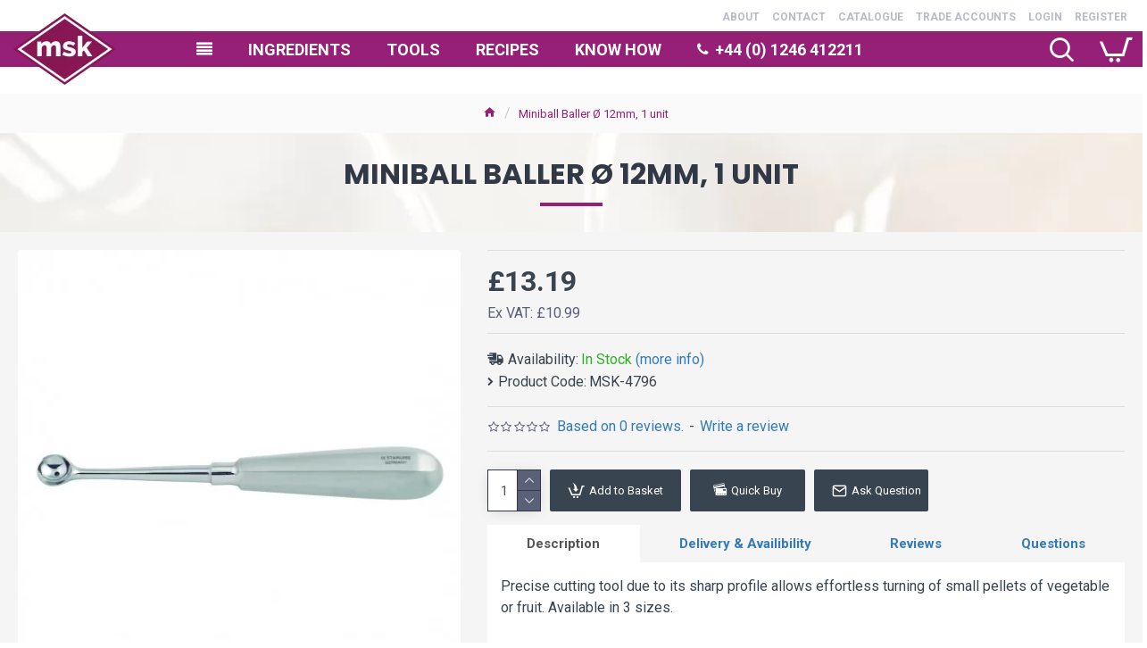

--- FILE ---
content_type: text/html; charset=utf-8
request_url: https://msk-ingredients.com/msk-4796-miniball-baller-dia-12mm-1-unit
body_size: 67385
content:
<!DOCTYPE html>
<html dir="ltr" lang="en" class="desktop mac chrome chrome131 webkit oc30 is-guest route-product-product product-571 store-0 skin-1 desktop-header-active compact-sticky mobile-sticky no-language no-currency no-wishlist no-compare search-page layout-2" data-jb="185b08f7" data-jv="3.1.13.1" data-ov="3.0.3.2">
<head typeof="og:website">
<meta charset="UTF-8" />
<meta name="viewport" content="width=device-width, initial-scale=1.0">
<meta http-equiv="X-UA-Compatible" content="IE=edge">
<title>Miniball Baller Ø 12mm, 1 unit</title>
<base href="https://msk-ingredients.com/" />
<link rel="preload" href="catalog/view/theme/journal3/icons/fonts/icomoon.woff2?v=907f30d557" as="font" crossorigin>
<link rel="preconnect" href="https://fonts.googleapis.com/" crossorigin>
<link rel="preconnect" href="https://fonts.gstatic.com/" crossorigin>
<meta name="description" content="Precise cutting tool due to its sharp profile allows effortless turning of small pellets of vegetable or fruit. Available in 3 sizes. " />
<meta property="fb:app_id" content=""/>
<meta property="og:type" content="product"/>
<meta property="og:title" content="Miniball Baller Ø 12mm, 1 unit"/>
<meta property="og:url" content="https://msk-ingredients.com/msk-4796-miniball-baller-dia-12mm-1-unit"/>
<meta property="og:image" content="https://msk-ingredients.com/image/cache/catalog/products/msk-4796-miniball-baller-dia-12mm-1-unit-600x315w.jpg.webp"/>
<meta property="og:image:width" content="600"/>
<meta property="og:image:height" content="315"/>
<meta property="og:description" content="Precise cutting tool due to its sharp profile allows effortless turning of small pellets of vegetable or fruit. Available in 3 sizes."/>
<meta name="twitter:card" content="summary"/>
<meta name="twitter:site" content="@mskingredients"/>
<meta name="twitter:title" content="Miniball Baller Ø 12mm, 1 unit"/>
<meta name="twitter:image" content="https://msk-ingredients.com/image/cache/catalog/products/msk-4796-miniball-baller-dia-12mm-1-unit-200x200.jpg.webp"/>
<meta name="twitter:image:width" content="200"/>
<meta name="twitter:image:height" content="200"/>
<meta name="twitter:description" content="Precise cutting tool due to its sharp profile allows effortless turning of small pellets of vegetable or fruit. Available in 3 sizes."/>
<script>window['Journal'] = {"isPopup":false,"isPhone":false,"isTablet":false,"isDesktop":true,"filterScrollTop":false,"filterUrlValuesSeparator":",","countdownDay":"Day","countdownHour":"Hour","countdownMin":"Min","countdownSec":"Sec","globalPageColumnLeftTabletStatus":true,"globalPageColumnRightTabletStatus":true,"scrollTop":true,"scrollToTop":false,"notificationHideAfter":"2000","quickviewPageStyleCloudZoomStatus":true,"quickviewPageStyleAdditionalImagesCarousel":false,"quickviewPageStyleAdditionalImagesCarouselStyleSpeed":"500","quickviewPageStyleAdditionalImagesCarouselStyleAutoPlay":true,"quickviewPageStyleAdditionalImagesCarouselStylePauseOnHover":true,"quickviewPageStyleAdditionalImagesCarouselStyleDelay":"3000","quickviewPageStyleAdditionalImagesCarouselStyleLoop":false,"quickviewPageStyleAdditionalImagesHeightAdjustment":"5","quickviewPageStyleProductStockUpdate":false,"quickviewPageStylePriceUpdate":false,"quickviewPageStyleOptionsSelect":"none","quickviewText":"Quickview","mobileHeaderOn":"tablet","subcategoriesCarouselStyleSpeed":"500","subcategoriesCarouselStyleAutoPlay":false,"subcategoriesCarouselStylePauseOnHover":true,"subcategoriesCarouselStyleDelay":"3000","subcategoriesCarouselStyleLoop":false,"productPageStyleCloudZoomStatus":true,"productPageStyleCloudZoomPosition":"inner","productPageStyleAdditionalImagesCarousel":false,"productPageStyleAdditionalImagesCarouselStyleSpeed":"500","productPageStyleAdditionalImagesCarouselStyleAutoPlay":true,"productPageStyleAdditionalImagesCarouselStylePauseOnHover":true,"productPageStyleAdditionalImagesCarouselStyleDelay":"3000","productPageStyleAdditionalImagesCarouselStyleLoop":false,"productPageStyleAdditionalImagesHeightAdjustment":"5","productPageStyleProductStockUpdate":false,"productPageStylePriceUpdate":true,"productPageStyleOptionsSelect":"all","infiniteScrollStatus":true,"infiniteScrollOffset":"2","infiniteScrollLoadPrev":"Load Previous Products","infiniteScrollLoadNext":"Load Next Products","infiniteScrollLoading":"Loading...","infiniteScrollNoneLeft":"You have reached the end of the list.","loginUrl":"https:\/\/msk-ingredients.com\/index.php?route=account\/login","checkoutUrl":"https:\/\/msk-ingredients.com\/index.php?route=checkout\/checkout","headerHeight":"","headerCompactHeight":"90","mobileMenuOn":"","searchStyleSearchAutoSuggestStatus":true,"searchStyleSearchAutoSuggestDescription":false,"searchStyleSearchAutoSuggestSubCategories":false,"headerMiniSearchDisplay":"page","stickyStatus":true,"stickyFullHomePadding":false,"stickyFullwidth":true,"stickyAt":"","stickyHeight":"40","headerTopBarHeight":"0","topBarStatus":true,"headerType":"compact","headerMobileHeight":"60","headerMobileStickyStatus":true,"headerMobileTopBarVisibility":true,"headerMobileTopBarHeight":"40","headerNotice":[{"m":336,"c":"a91896ca"}],"columnsCount":0};</script>
<script>// forEach polyfill
if (window.NodeList && !NodeList.prototype.forEach) {
	NodeList.prototype.forEach = Array.prototype.forEach;
}

(function () {
	if (Journal['isPhone']) {
		return;
	}

	var wrappers = ['search', 'cart', 'cart-content', 'logo', 'language', 'currency'];
	var documentClassList = document.documentElement.classList;

	function extractClassList() {
		return ['desktop', 'tablet', 'phone', 'desktop-header-active', 'mobile-header-active', 'mobile-menu-active'].filter(function (cls) {
			return documentClassList.contains(cls);
		});
	}

	function mqr(mqls, listener) {
		Object.keys(mqls).forEach(function (k) {
			mqls[k].addListener(listener);
		});

		listener();
	}

	function mobileMenu() {
		console.warn('mobile menu!');

		var element = document.querySelector('#main-menu');
		var wrapper = document.querySelector('.mobile-main-menu-wrapper');

		if (element && wrapper) {
			wrapper.appendChild(element);
		}

		var main_menu = document.querySelector('.main-menu');

		if (main_menu) {
			main_menu.classList.add('accordion-menu');
		}

		document.querySelectorAll('.main-menu .dropdown-toggle').forEach(function (element) {
			element.classList.remove('dropdown-toggle');
			element.classList.add('collapse-toggle');
			element.removeAttribute('data-toggle');
		});

		document.querySelectorAll('.main-menu .dropdown-menu').forEach(function (element) {
			element.classList.remove('dropdown-menu');
			element.classList.remove('j-dropdown');
			element.classList.add('collapse');
		});
	}

	function desktopMenu() {
		console.warn('desktop menu!');

		var element = document.querySelector('#main-menu');
		var wrapper = document.querySelector('.desktop-main-menu-wrapper');

		if (element && wrapper) {
			wrapper.insertBefore(element, document.querySelector('#main-menu-2'));
		}

		var main_menu = document.querySelector('.main-menu');

		if (main_menu) {
			main_menu.classList.remove('accordion-menu');
		}

		document.querySelectorAll('.main-menu .collapse-toggle').forEach(function (element) {
			element.classList.add('dropdown-toggle');
			element.classList.remove('collapse-toggle');
			element.setAttribute('data-toggle', 'dropdown');
		});

		document.querySelectorAll('.main-menu .collapse').forEach(function (element) {
			element.classList.add('dropdown-menu');
			element.classList.add('j-dropdown');
			element.classList.remove('collapse');
		});

		document.body.classList.remove('mobile-wrapper-open');
	}

	function mobileHeader() {
		console.warn('mobile header!');

		Object.keys(wrappers).forEach(function (k) {
			var element = document.querySelector('#' + wrappers[k]);
			var wrapper = document.querySelector('.mobile-' + wrappers[k] + '-wrapper');

			if (element && wrapper) {
				wrapper.appendChild(element);
			}

			if (wrappers[k] === 'cart-content') {
				if (element) {
					element.classList.remove('j-dropdown');
					element.classList.remove('dropdown-menu');
				}
			}
		});

		var search = document.querySelector('#search');
		var cart = document.querySelector('#cart');

		if (search && (Journal['searchStyle'] === 'full')) {
			search.classList.remove('full-search');
			search.classList.add('mini-search');
		}

		if (cart && (Journal['cartStyle'] === 'full')) {
			cart.classList.remove('full-cart');
			cart.classList.add('mini-cart')
		}
	}

	function desktopHeader() {
		console.warn('desktop header!');

		Object.keys(wrappers).forEach(function (k) {
			var element = document.querySelector('#' + wrappers[k]);
			var wrapper = document.querySelector('.desktop-' + wrappers[k] + '-wrapper');

			if (wrappers[k] === 'cart-content') {
				if (element) {
					element.classList.add('j-dropdown');
					element.classList.add('dropdown-menu');
					document.querySelector('#cart').appendChild(element);
				}
			} else {
				if (element && wrapper) {
					wrapper.appendChild(element);
				}
			}
		});

		var search = document.querySelector('#search');
		var cart = document.querySelector('#cart');

		if (search && (Journal['searchStyle'] === 'full')) {
			search.classList.remove('mini-search');
			search.classList.add('full-search');
		}

		if (cart && (Journal['cartStyle'] === 'full')) {
			cart.classList.remove('mini-cart');
			cart.classList.add('full-cart');
		}

		documentClassList.remove('mobile-cart-content-container-open');
		documentClassList.remove('mobile-main-menu-container-open');
		documentClassList.remove('mobile-overlay');
	}

	function moveElements(classList) {
		if (classList.includes('mobile-header-active')) {
			mobileHeader();
			mobileMenu();
		} else if (classList.includes('mobile-menu-active')) {
			desktopHeader();
			mobileMenu();
		} else {
			desktopHeader();
			desktopMenu();
		}
	}

	var mqls = {
		phone: window.matchMedia('(max-width: 768px)'),
		tablet: window.matchMedia('(max-width: 1024px)'),
		menu: window.matchMedia('(max-width: ' + Journal['mobileMenuOn'] + 'px)')
	};

	mqr(mqls, function () {
		var oldClassList = extractClassList();

		if (Journal['isDesktop']) {
			if (mqls.phone.matches) {
				documentClassList.remove('desktop');
				documentClassList.remove('tablet');
				documentClassList.add('mobile');
				documentClassList.add('phone');
			} else if (mqls.tablet.matches) {
				documentClassList.remove('desktop');
				documentClassList.remove('phone');
				documentClassList.add('mobile');
				documentClassList.add('tablet');
			} else {
				documentClassList.remove('mobile');
				documentClassList.remove('phone');
				documentClassList.remove('tablet');
				documentClassList.add('desktop');
			}

			if (documentClassList.contains('phone') || (documentClassList.contains('tablet') && Journal['mobileHeaderOn'] === 'tablet')) {
				documentClassList.remove('desktop-header-active');
				documentClassList.add('mobile-header-active');
			} else {
				documentClassList.remove('mobile-header-active');
				documentClassList.add('desktop-header-active');
			}
		}

		if (documentClassList.contains('desktop-header-active') && mqls.menu.matches) {
			documentClassList.add('mobile-menu-active');
		} else {
			documentClassList.remove('mobile-menu-active');
		}

		var newClassList = extractClassList();

		if (oldClassList.join(' ') !== newClassList.join(' ')) {
			if (documentClassList.contains('safari') && !documentClassList.contains('ipad') && navigator.maxTouchPoints && navigator.maxTouchPoints > 2) {
				window.fetch('index.php?route=journal3/journal3/device_detect', {
					method: 'POST',
					body: 'device=ipad',
					headers: {
						'Content-Type': 'application/x-www-form-urlencoded'
					}
				}).then(function (data) {
					return data.json();
				}).then(function (data) {
					if (data.response.reload) {
						window.location.reload();
					}
				});
			}

			if (document.readyState === 'loading') {
				document.addEventListener('DOMContentLoaded', function () {
					moveElements(newClassList);
				});
			} else {
				moveElements(newClassList);
			}
		}
	});

})();

(function () {
	var cookies = {};
	var style = document.createElement('style');
	var documentClassList = document.documentElement.classList;

	document.head.appendChild(style);

	document.cookie.split('; ').forEach(function (c) {
		var cc = c.split('=');
		cookies[cc[0]] = cc[1];
	});

	if (Journal['popup']) {
		for (var i in Journal['popup']) {
			if (!cookies['p-' + Journal['popup'][i]['c']]) {
				documentClassList.add('popup-open');
				documentClassList.add('popup-center');
				break;
			}
		}
	}

	if (Journal['notification']) {
		for (var i in Journal['notification']) {
			if (cookies['n-' + Journal['notification'][i]['c']]) {
				style.sheet.insertRule('.module-notification-' + Journal['notification'][i]['m'] + '{ display:none }');
			}
		}
	}

	if (Journal['headerNotice']) {
		for (var i in Journal['headerNotice']) {
			if (cookies['hn-' + Journal['headerNotice'][i]['c']]) {
				style.sheet.insertRule('.module-header_notice-' + Journal['headerNotice'][i]['m'] + '{ display:none }');
			}
		}
	}

	if (Journal['layoutNotice']) {
		for (var i in Journal['layoutNotice']) {
			if (cookies['ln-' + Journal['layoutNotice'][i]['c']]) {
				style.sheet.insertRule('.module-layout_notice-' + Journal['layoutNotice'][i]['m'] + '{ display:none }');
			}
		}
	}
})();
</script>
<script>WebFontConfig = { google: { families: ["Roboto:400,700:latin-ext","Poppins:700:latin-ext"] } };</script>
<script src="https://ajax.googleapis.com/ajax/libs/webfont/1.6.26/webfont.js" async></script>
<link href="catalog/view/javascript/bootstrap/css/bootstrap.min.css?v=185b08f7" type="text/css" rel="stylesheet" media="all" />
<link href="catalog/view/javascript/font-awesome/css/font-awesome.min.css?v=185b08f7" type="text/css" rel="stylesheet" media="all" />
<link href="catalog/view/theme/journal3/lib/imagezoom/imagezoom.min.css?v=185b08f7" type="text/css" rel="stylesheet" media="all" />
<link href="catalog/view/theme/journal3/lib/lightgallery/css/lightgallery.min.css?v=185b08f7" type="text/css" rel="stylesheet" media="all" />
<link href="catalog/view/theme/journal3/lib/lightgallery/css/lg-transitions.min.css?v=185b08f7" type="text/css" rel="stylesheet" media="all" />
<link href="catalog/view/theme/journal3/lib/swiper/swiper.min.css?v=185b08f7" type="text/css" rel="stylesheet" media="all" />
<link href="catalog/view/theme/journal3/stylesheet/style.min.css?v=185b08f7" type="text/css" rel="stylesheet" media="all" />
<link href="catalog/view/javascript/jquery/magnific/magnific-popup.css?v=185b08f7" type="text/css" rel="stylesheet" media="all" />
<link href="catalog/view/javascript/jquery/datetimepicker/bootstrap-datetimepicker.min.css?v=185b08f7" type="text/css" rel="stylesheet" media="all" />
<link href="https://msk-ingredients.com/msk-4796-miniball-baller-dia-12mm-1-unit" rel="canonical" />
<link href="https://msk-ingredients.com/image/catalog/MSK Square 512 Trans.png" rel="icon" />
<style>
.blog-post .post-details .post-stats::-webkit-scrollbar-thumb{background-color:rgba(150, 32, 118, 1)}.blog-post .post-details .post-stats::-webkit-scrollbar{height:5px;width:5px}.blog-post .post-details .post-stats{-webkit-overflow-scrolling:touch;;font-size:12px;background:rgba(255, 255, 255, 1);margin-bottom:20px;padding-top:12px;padding-right:12px;border-width:0;border-bottom-width:1px;border-style:dotted;border-color:rgba(150, 32, 118, 1)}.blog-post .post-details .post-stats .p-posted{display:none}.blog-post .post-details .post-stats .p-author{display:inline-flex}.blog-post .post-details .post-stats .p-date{display:none}.p-date-image{font-size:22px;color:rgba(255, 255, 255, 1);font-weight:700;background:rgba(150, 32, 118, 1);margin:7px}.blog-post .post-details .post-stats .p-comment{display:inline-flex}.blog-post .post-details .post-stats .p-view{display:inline-flex}.blog-post .post-details .post-stats .p-category{display:inline-flex}.post-content>p{margin-bottom:10px}.post-content{font-family:'Roboto';font-weight:400;font-size:16px;color:rgba(56, 68, 79, 1);line-height:1.5;-webkit-font-smoothing:antialiased;column-count:initial;column-gap:0px;column-rule-color:rgba(221, 221, 221, 1);column-rule-width:1px;column-rule-style:solid}.post-content h1, .post-content h2, .post-content h3, .post-content h4, .post-content h5, .post-content
h6{line-height:1.4}.post-content
a{display:inline-block}.post-content a:hover{color:rgba(150, 32, 118, 1)}.post-content
p{margin-bottom:10px}.post-content
em{color:rgba(89, 96, 119, 1)}.post-content
h1{margin-bottom:20px}.post-content
h2{font-family:'Roboto';font-weight:700;font-size:18px;margin-bottom:15px}.post-content
h3{font-family:'Poppins';font-weight:700;font-size:32px;line-height:1;margin-bottom:15px}.post-content
h4{font-size:22px;font-weight:700;text-transform:uppercase;margin-bottom:15px}.post-content
h5{font-size:18px;padding-top:10px;padding-bottom:3px}.post-content
h6{font-family:'Roboto';font-weight:700;font-size:16px;color:rgba(255, 255, 255, 1);text-transform:uppercase;line-height:1;background:rgba(150, 32, 118, 1);padding:5px;padding-right:8px;padding-left:8px;margin-top:20px;margin-bottom:10px;display:inline-block}.post-content
blockquote{font-family:Georgia,serif;font-weight:400;font-size:16px;color:rgba(53, 69, 100, 1);font-style:italic;padding-top:10px;padding-bottom:10px;margin-top:15px;margin-bottom:15px;border-width:0;border-top-width:1px;border-bottom-width:1px;border-style:solid;border-color:rgba(187, 198, 221, 1);border-radius:3px;float:none;display:block}.post-content blockquote::before{margin-left:auto;margin-right:auto;float:left;content:'\e56a' !important;font-family:icomoon !important;color:rgba(53, 69, 100, 1);margin-right:10px}.post-content
hr{margin-top:20px;margin-bottom:20px;border-color:rgba(221, 221, 221, 1);overflow:visible}.post-content hr::before{content:'\e993' !important;font-family:icomoon !important;font-size:20px;color:rgba(221, 221, 221, 1);background:rgba(245, 245, 245, 1);width:40px;height:40px;border-radius:50%}.post-content .drop-cap{font-family:Georgia,serif !important;font-weight:700 !important;font-size:60px !important;font-family:Georgia,serif;font-weight:700;font-size:60px;margin-right:5px}.post-content .amp::before{content:'\e901' !important;font-family:icomoon !important;font-size:25px;color:rgba(89, 96, 119, 1);left:1px;top:3px}.post-content .video-responsive{max-width:550px;margin-right:15px;margin-bottom:15px;float:left}.post-image{display:block;text-align:left;float:none}.blog-post
.tags{margin-top:15px;justify-content:flex-start;font-size:12px;font-weight:700;justify-content:flex-start}.blog-post .tags a, .blog-post .tags-title{margin-right:8px;margin-bottom:8px}.blog-post .tags
b{display:none}.blog-post .tags
a{border-radius:10px;padding-right:8px;padding-left:8px;font-weight:400;background:rgba(237, 242, 254, 1)}.blog-post .tags a:hover{color:rgba(255,255,255,1);background:rgba(0,138,221,1)}.post-comments{margin-top:20px}.reply-btn.btn{background:rgba(46,175,35,1)}.reply-btn.btn:hover{background:rgba(0, 138, 221, 1) !important}.reply-btn.btn.btn.disabled::after{font-size:20px}.post-comment{margin-bottom:30px;padding-bottom:15px;border-width:0;border-bottom-width:1px;border-style:solid;border-color:rgba(221,221,221,1)}.post-reply{margin-top:15px;margin-left:60px;padding-top:20px;border-width:0;border-top-width:1px;border-style:solid;border-color:rgba(221,221,221,1)}.user-avatar{display:none;margin-right:15px;border-radius:50%}.module-blog_comments .side-image{display:none}.post-comment .user-name{font-size:18px;font-weight:700}.post-comment .user-data
div{font-size:12px}.post-comment .user-date::before{color:rgba(0, 138, 221, 1)}.post-comment .user-time::before{color:rgba(46, 175, 35, 1)}.post-comment .user-site::before{color:rgba(243, 109, 55, 1);left:-1px}.post-comment .user-data .user-date{display:inline-flex}.post-comment .user-data .user-time{display:inline-flex}.comment-form .form-group:not(.required){display:flex}.user-data .user-site{display:inline-flex}.main-posts.post-grid .post-layout.swiper-slide{margin-right:20px;width:calc((100% - 2 * 20px) / 3 - 0.01px)}.main-posts.post-grid .post-layout:not(.swiper-slide){padding:10px;width:calc(100% / 3 - 0.01px)}.one-column #content .main-posts.post-grid .post-layout.swiper-slide{margin-right:20px;width:calc((100% - 2 * 20px) / 3 - 0.01px)}.one-column #content .main-posts.post-grid .post-layout:not(.swiper-slide){padding:10px;width:calc(100% / 3 - 0.01px)}.two-column #content .main-posts.post-grid .post-layout.swiper-slide{margin-right:20px;width:calc((100% - 2 * 20px) / 3 - 0.01px)}.two-column #content .main-posts.post-grid .post-layout:not(.swiper-slide){padding:10px;width:calc(100% / 3 - 0.01px)}.side-column .main-posts.post-grid .post-layout.swiper-slide{margin-right:20px;width:calc((100% - 0 * 20px) / 1 - 0.01px)}.side-column .main-posts.post-grid .post-layout:not(.swiper-slide){padding:10px;width:calc(100% / 1 - 0.01px)}.main-posts.post-grid{margin:-10px}.post-grid .post-thumb{background:rgba(255, 255, 255, 1);border-radius:5px}.desktop .post-grid .post-thumb:hover{background:rgba(237, 242, 254, 1);box-shadow:5px 10px 30px -5px rgba(0, 0, 0, 0.3)}.post-grid .post-thumb .image
a{border-top-left-radius:5px;border-top-right-radius:5px}.post-grid .post-thumb:hover .image
img{transform:scale(1.15)}.post-grid .post-thumb
.caption{position:relative;bottom:auto;width:auto;padding-bottom:10px}.post-grid .post-thumb
.name{display:flex;width:auto;margin-left:auto;margin-right:auto;justify-content:center;margin-left:auto;margin-right:auto;padding:5px;margin-top:10px}.post-grid .post-thumb .name
a{white-space:nowrap;overflow:hidden;text-overflow:ellipsis;font-size:16px;color:rgba(69, 82, 94, 1);font-weight:700}.desktop .post-grid .post-thumb .name a:hover{color:rgba(150, 32, 118, 1)}.post-grid .post-thumb
.description{display:block;color:rgba(89, 96, 119, 1);text-align:center;padding:10px;padding-top:5px;padding-bottom:5px;margin-bottom:10px}.post-grid .post-thumb .button-group{display:none;justify-content:center;margin-bottom:10px}.post-grid .post-thumb .btn-read-more::before{display:none}.post-grid .post-thumb .btn-read-more::after{display:none;content:'\e5c8' !important;font-family:icomoon !important}.post-grid .post-thumb .btn-read-more .btn-text{display:inline-block;padding:0}.post-grid .post-thumb .btn-read-more.btn{background:rgba(56, 68, 79, 1);border-radius:0px !important}.post-grid .post-thumb .btn-read-more.btn:hover{background:rgba(0, 138, 221, 1) !important}.post-grid .post-thumb .btn-read-more.btn.btn.disabled::after{font-size:20px}.post-grid .post-thumb .post-stats{display:none;justify-content:center;position:static;transform:translateY(0);width:auto;background:rgba(245, 245, 245, 1);padding:5px}.post-grid .post-thumb .post-stats .p-author{display:flex}.post-grid .post-thumb
.image{display:block}.post-grid .post-thumb .p-date{display:flex}.post-grid .post-thumb .post-stats .p-comment{display:flex}.post-grid .post-thumb .post-stats .p-view{display:flex}.post-list .post-layout:not(.swiper-slide){margin-bottom:20px}.post-list .post-thumb
.caption{flex-basis:200px;background:rgba(255, 255, 255, 1);padding:15px}.post-list .post-thumb{background:rgba(221, 221, 221, 1);padding:1px}.post-list .post-thumb:hover .image
img{transform:scale(1)}.post-list .post-thumb
.name{display:flex;width:auto;margin-left:auto;margin-right:auto;justify-content:flex-start;margin-left:0;margin-right:auto}.post-list .post-thumb .name
a{white-space:normal;overflow:visible;text-overflow:initial;font-size:16px;font-weight:700}.post-list .post-thumb
.description{display:block;padding-top:5px;padding-bottom:5px}.post-list .post-thumb .button-group{display:flex;justify-content:flex-start;background:rgba(237, 242, 254, 1);padding:10px;margin:-15px;margin-top:10px;border-width:0;border-top-width:1px;border-style:solid;border-color:rgba(221, 221, 221, 1)}.post-list .post-thumb .btn-read-more::before{display:inline-block}.post-list .post-thumb .btn-read-more .btn-text{display:inline-block;padding:0
.4em}.post-list .post-thumb .btn-read-more::after{content:'\e5c8' !important;font-family:icomoon !important}.post-list .post-thumb .post-stats{display:flex;justify-content:flex-start;background:rgba(245, 245, 245, 1);padding:5px;margin:-15px;margin-bottom:10px;border-width:0;border-bottom-width:1px;border-style:solid;border-color:rgba(221, 221, 221, 1)}.post-list .post-thumb .post-stats .p-author{display:block}.post-list .post-thumb .p-date{display:flex}.post-list .post-thumb .post-stats .p-comment{display:block}.post-list .post-thumb .post-stats .p-view{display:flex}.blog-feed
span{display:block}.blog-feed{display:inline-flex}.blog-feed::before{content:'\f143' !important;font-family:icomoon !important;font-size:14px;color:rgba(243,109,55,1)}.countdown{color:rgba(56, 68, 79, 1);background:rgba(247, 249, 255, 1)}.countdown div
span{color:rgba(56,68,79,1)}.countdown>div{border-style:solid;border-color:rgba(221, 221, 221, 1)}.boxed-layout .site-wrapper{overflow:hidden}.boxed-layout
.header{padding:0
20px}.boxed-layout
.breadcrumb{padding-left:20px;padding-right:20px}.wrapper, .mega-menu-content, .site-wrapper > .container, .grid-cols,.desktop-header-active .is-sticky .header .desktop-main-menu-wrapper,.desktop-header-active .is-sticky .sticky-fullwidth-bg,.boxed-layout .site-wrapper, .breadcrumb, .title-wrapper, .page-title > span,.desktop-header-active .header .top-bar,.desktop-header-active .header .mid-bar,.desktop-main-menu-wrapper{max-width:1320px}.desktop-main-menu-wrapper .main-menu>.j-menu>.first-dropdown::before{transform:translateX(calc(0px - (100vw - 1320px) / 2))}html[dir='rtl'] .desktop-main-menu-wrapper .main-menu>.j-menu>.first-dropdown::before{transform:none;right:calc(0px - (100vw - 1320px) / 2)}.desktop-main-menu-wrapper .main-menu>.j-menu>.first-dropdown.mega-custom::before{transform:translateX(calc(0px - (200vw - 1320px) / 2))}html[dir='rtl'] .desktop-main-menu-wrapper .main-menu>.j-menu>.first-dropdown.mega-custom::before{transform:none;right:calc(0px - (200vw - 1320px) / 2)}#content{padding:20px}.side-column{max-width:220px;padding-top:20px;padding-right:20px;padding-bottom:20px}.one-column
#content{max-width:calc(100% - 220px)}.two-column
#content{max-width:calc(100% - 220px * 2)}#column-left{border-width:0;border-right-width:1px;border-style:solid;border-color:rgba(221,221,221,1)}#column-right{padding-left:20px}.page-title{display:block}.dropdown.drop-menu>.j-dropdown{left:0;right:auto;transform:translate3d(0,-10px,0)}.dropdown.drop-menu.animating>.j-dropdown{left:0;right:auto;transform:none}.dropdown.drop-menu>.j-dropdown::before{left:10px;right:auto;transform:translateX(0)}.dropdown.dropdown .j-menu>li>a{flex-direction:row;font-family:'Roboto';font-weight:700;font-size:14px;color:rgba(56, 68, 79, 1);text-transform:uppercase;background:rgba(255, 255, 255, 1);padding:15px;padding-top:7px;padding-bottom:7px}.dropdown.dropdown .j-menu .dropdown>a>.count-badge{margin-right:0}.dropdown.dropdown .j-menu .dropdown>a>.count-badge+.open-menu+.menu-label{margin-left:7px}.dropdown.dropdown .j-menu .dropdown>a::after{display:block}.desktop .dropdown.dropdown .j-menu > li:hover > a, .dropdown.dropdown .j-menu>li.active>a{color:rgba(255, 255, 255, 1);background:rgba(150, 32, 118, 1)}.dropdown.dropdown .j-menu .links-text{white-space:nowrap;overflow:hidden;text-overflow:ellipsis}.dropdown.dropdown .j-menu>li>a::before{margin-right:7px;min-width:20px}.dropdown.dropdown .j-menu a .count-badge{display:none;position:relative}.dropdown.dropdown:not(.mega-menu) .j-dropdown{min-width:150px}.dropdown.dropdown:not(.mega-menu) .j-menu{box-shadow:5px 10px 30px -5px rgba(0, 0, 0, 0.3)}.dropdown.dropdown .j-dropdown::before{border-bottom-color:rgba(69,82,94,1);margin-top:-10px}legend{font-family:'Roboto';font-weight:700;font-size:26px;color:rgba(56,68,79,1);text-align:left;text-transform:uppercase;text-decoration:none;border-width:0;border-bottom-width:1px;border-style:solid;border-color:rgba(221,221,221,1);padding-bottom:7px;margin-bottom:15px;white-space:normal;overflow:visible;text-overflow:initial}.title{font-family:'Roboto';font-weight:700;font-size:26px;color:rgba(56, 68, 79, 1);text-align:left;text-transform:uppercase;text-decoration:none;border-width:0;border-bottom-width:1px;border-style:solid;border-color:rgba(221, 221, 221, 1);padding-bottom:7px;margin-bottom:15px;white-space:normal;overflow:visible;text-overflow:initial}html:not(.popup) .page-title{font-family:'Poppins';font-weight:700;font-size:32px;color:rgba(49, 56, 70, 1);text-align:center;text-transform:uppercase;text-decoration:none;line-height:1;background-image:url('https://msk-ingredients.com/image/cache/catalog/titlebg-743x566.jpg.webp');background-position:center top;background-attachment:fixed;background-repeat:no-repeat;background-size:cover;border-width:0px;padding:30px;padding-right:20px;padding-left:20px;margin:0px;white-space:normal;overflow:visible;text-overflow:initial;text-align:center}html:not(.popup) .page-title::after{content:'';display:block;position:relative;margin-top:15px;left:50%;right:initial;transform:translate3d(-50%,0,0)}html:not(.popup) .page-title.page-title>span::after{content:'';display:block;position:relative;margin-top:15px;left:50%;right:initial;transform:translate3d(-50%,0,0)}html:not(.popup) .page-title::after, html:not(.popup) .page-title.page-title>span::after{width:70px;height:4px;background:rgba(150,32,118,1)}.title.module-title{font-size:15px;font-weight:700;border-width:0;border-bottom-width:1px;border-style:solid;border-color:rgba(221,221,221,1);padding-bottom:8px;margin-bottom:15px;white-space:normal;overflow:visible;text-overflow:initial}.btn,.btn:visited{font-size:13px;color:rgba(255,255,255,1)}.btn:hover{color:rgba(255, 255, 255, 1) !important;background:rgba(0, 138, 221, 1) !important}.btn:active,.btn:hover:active,.btn:focus:active{color:rgba(245, 245, 245, 1) !important;background:rgba(9, 132, 207, 1) !important;box-shadow:inset 0 2px 8px rgba(0,0,0,0.15)}.btn:focus{color:rgba(255, 255, 255, 1) !important;background:rgba(0, 138, 221, 1);box-shadow:inset 0 0 20px rgba(0,0,0,0.25)}.btn{background:rgba(49, 56, 70, 1);padding:10px;border-radius:2px !important}.desktop .btn:hover{box-shadow:0 5px 30px -5px rgba(0,0,0,0.15)}.btn.btn.disabled::after{font-size:20px}.btn-secondary.btn{background:rgba(0,138,221,1)}.btn-secondary.btn:hover{background:rgba(46, 175, 35, 1) !important}.desktop .btn-secondary.btn:hover{box-shadow:0 5px 30px -5px rgba(0,0,0,0.15)}.btn-secondary.btn:active,.btn-secondary.btn:hover:active,.btn-secondary.btn:focus:active{box-shadow:inset 0 2px 8px rgba(0,0,0,0.15)}.btn-secondary.btn:focus{box-shadow:inset 0 0 20px rgba(0,0,0,0.25)}.btn-secondary.btn.btn.disabled::after{font-size:20px}.btn-success.btn{background:rgba(46,175,35,1)}.btn-success.btn:hover{background:rgba(0, 138, 221, 1) !important}.btn-success.btn.btn.disabled::after{font-size:20px}.btn-danger.btn{background:rgba(231,40,77,1)}.btn-danger.btn:hover{background:rgba(0, 138, 221, 1) !important}.btn-danger.btn.btn.disabled::after{font-size:20px}.btn-warning.btn{background:rgba(231,40,77,1)}.btn-warning.btn:hover{background:rgba(0, 138, 221, 1) !important}.btn-warning.btn.btn.disabled::after{font-size:20px}.btn-info.btn{background:rgba(89,96,119,1)}.btn-info.btn:hover{background:rgba(0, 138, 221, 1) !important}.btn-info.btn.btn.disabled::after{font-size:20px}.btn-light.btn,.btn-light.btn:visited{color:rgba(255,255,255,1)}.btn-light.btn:hover{color:rgba(255, 255, 255, 1) !important;background:rgba(150, 32, 118, 1) !important}.btn-light.btn{background:rgba(53, 69, 100, 1);border-style:none;border-radius:0px !important}.btn-light.btn.btn.disabled::after{font-size:20px}.btn-dark.btn{background:rgba(56, 68, 79, 1);border-radius:0px !important}.btn-dark.btn:hover{background:rgba(0, 138, 221, 1) !important}.btn-dark.btn.btn.disabled::after{font-size:20px}.buttons{background:rgba(245, 245, 245, 1);margin-top:20px;padding:10px;border-radius:3px;font-size:13px}.buttons .pull-right
.btn{background:rgba(56, 68, 79, 1)}.buttons .pull-right .btn:hover{background:rgba(150, 32, 118, 1) !important}.buttons .pull-right .btn.btn.disabled::after{font-size:20px}.buttons .pull-left
.btn{background:rgba(56, 68, 79, 1)}.buttons .pull-left .btn:hover{background:rgba(150, 32, 118, 1) !important}.buttons .pull-left .btn.btn.disabled::after{font-size:20px}.buttons .pull-right .btn::after{content:'\e5c8' !important;font-family:icomoon !important;margin-left:5px}.buttons .pull-left .btn::before{content:'\e5c4' !important;font-family:icomoon !important;margin-right:5px}.buttons>div{flex:0 0 auto;width:auto;flex-basis:0}.buttons > div
.btn{width:auto}.buttons .pull-left{margin-right:auto}.buttons .pull-right:only-child{flex:0 0 auto;width:auto;margin:0
0 0 auto}.buttons .pull-right:only-child
.btn{width:auto}.tags{margin-top:15px;justify-content:flex-start;font-size:12px;font-weight:700}.tags a,.tags-title{margin-right:8px;margin-bottom:8px}.tags
b{display:none}.tags
a{border-radius:10px;padding-right:8px;padding-left:8px;font-weight:400;background:rgba(237, 242, 254, 1)}.tags a:hover{color:rgba(255,255,255,1);background:rgba(0,138,221,1)}.breadcrumb{display:block !important;text-align:center;padding:10px;padding-left:0px;white-space:nowrap;-webkit-overflow-scrolling:touch}.breadcrumb::before{background:rgba(250, 250, 250, 1)}.breadcrumb li:first-of-type a i::before{content:'\e88a' !important;font-family:icomoon !important;font-size:15px;color:rgba(150, 32, 118, 1)}.breadcrumb
a{font-size:13px;text-decoration:underline}.breadcrumb li:last-of-type
a{color:rgba(150, 32, 118, 1)}.mobile
.breadcrumb{overflow-x:scroll}.breadcrumb::-webkit-scrollbar{-webkit-appearance:none;height:1px;height:1px;width:1px}.breadcrumb::-webkit-scrollbar-track{background-color:white;background-color:rgba(150,32,118,1)}.breadcrumb::-webkit-scrollbar-thumb{background-color:#999}.panel-group .panel-heading a::before{content:'\eba1' !important;font-family:icomoon !important;order:-1}.panel-group .panel-active .panel-heading a::before{content:'\eb86' !important;font-family:icomoon !important}.panel-group .panel-heading
a{justify-content:flex-start;font-size:15px;text-transform:none;padding:13px}.panel-group .panel-heading:hover
a{color:rgba(0, 138, 221, 1)}.panel-group .panel-heading{background:rgba(255, 255, 255, 1);border-width:0;border-bottom-width:1px;border-style:solid;border-color:rgba(221, 221, 221, 1)}.panel-group .panel-heading:hover, .panel-group .panel-active .panel-heading{background:rgba(237,242,254,1)}.panel-group{border-width:1px;border-style:solid;border-color:rgba(221, 221, 221, 1)}.panel-group .panel-body{background:rgba(247,249,255,1);padding:15px}body{font-family:'Roboto';font-weight:400;font-size:16px;color:rgba(56, 68, 79, 1);line-height:1.5;-webkit-font-smoothing:antialiased}body h1, body h2, body h3, body h4, body h5, body
h6{line-height:1.4}body
a{display:inline-block}body a:hover{color:rgba(150, 32, 118, 1)}body
p{margin-bottom:10px}body
em{color:rgba(89, 96, 119, 1)}body
h1{margin-bottom:20px}body
h2{font-family:'Roboto';font-weight:700;font-size:18px;margin-bottom:15px}body
h3{font-family:'Poppins';font-weight:700;font-size:32px;line-height:1;margin-bottom:15px}body
h4{font-size:22px;font-weight:700;text-transform:uppercase;margin-bottom:15px}body
h5{font-size:18px;padding-top:10px;padding-bottom:3px}body
h6{font-family:'Roboto';font-weight:700;font-size:16px;color:rgba(255, 255, 255, 1);text-transform:uppercase;line-height:1;background:rgba(150, 32, 118, 1);padding:5px;padding-right:8px;padding-left:8px;margin-top:20px;margin-bottom:10px;display:inline-block}body
blockquote{font-family:Georgia,serif;font-weight:400;font-size:16px;color:rgba(53, 69, 100, 1);font-style:italic;padding-top:10px;padding-bottom:10px;margin-top:15px;margin-bottom:15px;border-width:0;border-top-width:1px;border-bottom-width:1px;border-style:solid;border-color:rgba(187, 198, 221, 1);border-radius:3px;float:none;display:block}body blockquote::before{margin-left:auto;margin-right:auto;float:left;content:'\e56a' !important;font-family:icomoon !important;color:rgba(53, 69, 100, 1);margin-right:10px}body
hr{margin-top:20px;margin-bottom:20px;border-color:rgba(221, 221, 221, 1);overflow:visible}body hr::before{content:'\e993' !important;font-family:icomoon !important;font-size:20px;color:rgba(221, 221, 221, 1);background:rgba(245, 245, 245, 1);width:40px;height:40px;border-radius:50%}body .drop-cap{font-family:Georgia,serif !important;font-weight:700 !important;font-size:60px !important;font-family:Georgia,serif;font-weight:700;font-size:60px;margin-right:5px}body .amp::before{content:'\e901' !important;font-family:icomoon !important;font-size:25px;color:rgba(89, 96, 119, 1);left:1px;top:3px}body .video-responsive{max-width:550px;margin-right:15px;margin-bottom:15px;float:left}.count-badge{color:rgba(255,255,255,1);background:rgba(231,40,77,1);border-radius:20px}.count-zero{display:none !important}.product-label
b{font-size:16px;color:rgba(255,255,255,1);font-weight:700;background:rgba(231,40,77,1);border-radius:20px;padding:5px;padding-bottom:7px}.tooltip-inner{font-size:12px;color:rgba(255, 255, 255, 1);background:rgba(150, 32, 118, 1);border-radius:3px;box-shadow:0 -5px 30px -5px rgba(0, 0, 0, 0.15)}.tooltip.top .tooltip-arrow{border-top-color:rgba(150, 32, 118, 1)}.tooltip.right .tooltip-arrow{border-right-color:rgba(150, 32, 118, 1)}.tooltip.bottom .tooltip-arrow{border-bottom-color:rgba(150, 32, 118, 1)}.tooltip.left .tooltip-arrow{border-left-color:rgba(150, 32, 118, 1)}table
td{background:rgba(255, 255, 255, 1)}table tbody tr:nth-child(even) td{background:rgba(250, 250, 250, 1)}table td, table
th{border-color:rgba(221, 221, 221, 1) !important}table{border-width:1px !important;border-style:solid !important;border-color:rgba(221, 221, 221, 1) !important}table thead
td{background:rgba(245, 245, 245, 1)}table tfoot
td{background:rgba(245,245,245,1)}.table-responsive{border-width:1px;border-style:solid;border-color:rgba(221,221,221,1)}.table-responsive::-webkit-scrollbar-thumb{background-color:rgba(0,138,221,1)}.table-responsive::-webkit-scrollbar-track{background-color:rgba(255,255,255,1)}.table-responsive::-webkit-scrollbar{height:5px;width:5px}.form-group .control-label{display:flex;max-width:180px;padding-top:7px;padding-bottom:5px;justify-content:flex-start}.required .control-label+div::before{display:none}.required .control-label::after{display:inline}label{font-size:13px;color:rgba(56,68,79,1)}.has-error{color:rgba(231, 40, 77, 1) !important}.has-error .form-control{border-color:rgba(231, 40, 77, 1) !important}.required .control-label::after, .required .control-label+div::before,.text-danger{font-size:18px;color:rgba(231,40,77,1)}.form-group{margin-bottom:8px}.required.has-error .control-label::after, .required.has-error .control-label+div::before{color:rgba(231, 40, 77, 1) !important}input.form-control{background:rgba(255, 255, 255, 1) !important;border-width:1px !important;border-style:solid !important;border-color:rgba(221, 221, 221, 1) !important;border-radius:2px !important;max-width:335px}input.form-control:focus{box-shadow:inset 0 0 3px rgba(0,0,0,0.15)}textarea.form-control{background:rgba(255, 255, 255, 1) !important;border-width:1px !important;border-style:solid !important;border-color:rgba(221, 221, 221, 1) !important;border-radius:2px !important}textarea.form-control:focus{box-shadow:inset 0 0 3px rgba(0,0,0,0.15)}select.form-control{background:rgba(255, 255, 255, 1) !important;border-width:1px !important;border-style:solid !important;border-color:rgba(221, 221, 221, 1) !important;border-radius:2px !important;max-width:335px}select.form-control:focus{box-shadow:inset 0 0 3px rgba(0,0,0,0.15)}.radio{width:100%}.checkbox{width:100%}.input-group .input-group-btn .btn:active, .input-group .input-group-btn .btn:hover:active, .input-group .input-group-btn .btn:focus:active{color:rgba(255, 255, 255, 1) !important;background:rgba(150, 32, 118, 1) !important}.input-group .input-group-btn .btn:hover{background:rgba(150, 32, 118, 1) !important}.input-group .input-group-btn
.btn{padding:8px;min-width:35px;min-height:33px;min-width:35px;min-height:35px;margin-left:5px}.input-group .input-group-btn .btn.btn.disabled::after{font-size:20px}.product-option-file .btn i::before{content:'\ebd8' !important;font-family:icomoon !important}.stepper input.form-control{background:rgba(255, 255, 255, 1) !important;border-width:0px !important;border-radius:2px !important;box-shadow:0 2px 15px -2px rgba(0, 0, 0, 0.15)}.stepper input.form-control:focus{box-shadow:inset 0 0 3px rgba(0,0,0,0.15)}.stepper{width:50px;height:35px;border-style:solid;border-color:rgba(49, 56, 70, 1);border-radius:0px}.stepper span
i{color:rgba(221, 221, 221, 1);background-color:rgba(89, 96, 119, 1)}.stepper span i:hover{color:rgba(250,250,250,1);background-color:rgba(46,175,35,1)}.pagination-results{letter-spacing:1px;background:rgba(245, 245, 245, 1);margin-top:20px;padding:10px;border-width:1px;border-style:solid;border-color:rgba(221, 221, 221, 1);justify-content:flex-start}.pagination-results .text-right{display:block}.pagination>li>a{color:rgba(56,68,79,1)}.pagination>li>a:hover{color:rgba(0,138,221,1)}.pagination>li.active>span,.pagination>li.active>span:hover,.pagination>li>a:focus{color:rgba(0,138,221,1)}.pagination>li>a,.pagination>li>span{padding:3px}.pagination > li:first-child a::before, .pagination > li:last-child a::before{content:'\eb23' !important;font-family:icomoon !important;font-size:15px}.pagination > li .prev::before, .pagination > li .next::before{content:'\f104' !important;font-family:icomoon !important;font-size:15px}.pagination>li:not(:first-of-type){margin-left:7px}.rating .fa-stack{font-size:13px;width:1.1em}.rating .fa-star, .rating .fa-star+.fa-star-o{color:rgba(255, 214, 0, 1)}.rating .fa-star-o:only-child{color:rgba(89,96,119,1)}.popup-inner-body{max-height:calc(100vh - 55px * 2)}.popup-container{max-width:calc(100% - 20px * 2)}.popup-bg{background:rgba(0,0,0,0.75)}.popup-body,.popup{background:rgba(245, 245, 245, 1)}.popup-content, .popup .site-wrapper{padding:15px}.popup-body{border-radius:5px;box-shadow:0 0 50px -10px}.popup-close{width:30px;height:30px;margin-right:-12px;margin-top:12px}.popup-container>.btn:hover{color:rgba(150, 32, 118, 1) !important;background:rgba(255, 255, 255, 1) !important}.popup-container>.btn{background:rgba(150, 32, 118, 1);padding:10px;box-shadow:0 2px 5px rgba(0, 0, 0, 0.15);border-radius:50% !important;min-width:25px;min-height:25px}.desktop .popup-container>.btn:hover{box-shadow:0 5px 30px -5px rgba(0,0,0,0.25)}.popup-container>.btn:active,.popup-container>.btn:hover:active,.popup-container>.btn:focus:active{box-shadow:inset 0 0 20px rgba(0,0,0,0.25)}.popup-container>.btn:focus{box-shadow:inset 0 0 20px rgba(0,0,0,0.25)}.popup-container>.btn.btn.disabled::after{font-size:20px}.scroll-top i::before{content:'\e957' !important;font-family:icomoon !important;font-size:40px;color:rgba(150, 32, 118, 1)}.scroll-top:hover i::before{color:rgba(255,255,255,1)}.scroll-top{left:auto;right:10px;transform:translateX(0)}.journal-loading > i::before, .ias-spinner > i::before, .lg-outer .lg-item::after,.btn.disabled::after{content:'\e92e' !important;font-family:icomoon !important;font-size:28px;color:rgba(150, 32, 118, 1)}.journal-loading > .fa-spin, .lg-outer .lg-item::after,.btn.disabled::after{animation:fa-spin infinite linear;;animation-duration:1100ms}.btn-cart::before,.fa-shopping-cart::before{content:'\e936' !important;font-family:icomoon !important}.btn-wishlist::before{content:'\eb67' !important;font-family:icomoon !important}.btn-compare::before,.compare-btn::before{content:'\eab6' !important;font-family:icomoon !important}.fa-refresh::before{content:'\f021' !important;font-family:icomoon !important}.fa-times-circle::before,.fa-times::before,.reset-filter::before,.notification-close::before,.popup-close::before,.hn-close::before{content:'\e5cd' !important;font-family:icomoon !important}.p-author::before{content:'\eadc' !important;font-family:icomoon !important;font-size:11px;margin-right:5px}.p-date::before{content:'\f133' !important;font-family:icomoon !important;margin-right:5px}.p-time::before{content:'\eb29' !important;font-family:icomoon !important;margin-right:5px}.p-comment::before{content:'\f27a' !important;font-family:icomoon !important;margin-right:5px}.p-view::before{content:'\f06e' !important;font-family:icomoon !important;margin-right:5px}.p-category::before{content:'\f022' !important;font-family:icomoon !important;margin-right:5px}.user-site::before{content:'\e321' !important;font-family:icomoon !important;left:-1px;margin-right:5px}.desktop ::-webkit-scrollbar{width:12px}.desktop ::-webkit-scrollbar-track{background:rgba(245, 245, 245, 1)}.desktop ::-webkit-scrollbar-thumb{background:rgba(89, 96, 119, 1);border-width:3px;border-style:solid;border-color:rgba(245, 245, 245, 1);border-radius:10px}.desktop ::-webkit-scrollbar-thumb:hover{background:rgba(150,32,118,1)}.expand-content{max-height:70px}.block-expand.btn,.block-expand.btn:visited{font-size:12px}.block-expand.btn{background:rgba(150, 32, 118, 1);padding:2px;padding-right:7px;padding-bottom:3px;padding-left:7px;border-radius:2px !important;min-width:20px;min-height:20px}.block-expand.btn:hover{background:rgba(56, 68, 79, 1) !important}.desktop .block-expand.btn:hover{box-shadow:0 5px 30px -5px rgba(0,0,0,0.25)}.block-expand.btn:active,.block-expand.btn:hover:active,.block-expand.btn:focus:active{box-shadow:inset 0 0 20px rgba(0,0,0,0.25)}.block-expand.btn:focus{box-shadow:inset 0 0 20px rgba(0,0,0,0.25)}.block-expand.btn.btn.disabled::after{font-size:20px}.block-expand::after{content:'Show More'}.block-expanded .block-expand::after{content:'Show Less'}.block-expand::before{content:'\f0d7' !important;font-family:icomoon !important;margin-right:5px}.block-expanded .block-expand::before{content:'\f0d8' !important;font-family:icomoon !important}.block-expand-overlay{background:linear-gradient(to bottom, transparent, rgba(255, 255, 255, 1))}.safari .block-expand-overlay{background:linear-gradient(to bottom, rgba(255,255,255,0), rgba(255, 255, 255, 1))}.iphone .block-expand-overlay{background:linear-gradient(to bottom, rgba(255,255,255,0), rgba(255, 255, 255, 1))}.ipad .block-expand-overlay{background:linear-gradient(to bottom,rgba(255,255,255,0),rgba(255,255,255,1))}.old-browser{color:rgba(0, 0, 0, 1);background:rgba(255, 255, 0, 1)}.j-loader .journal-loading>i::before{margin-top:-2px}.j-loader{background:rgba(187,198,221,1)}.notification-cart.notification{max-width:400px;margin:20px;margin-bottom:0px;padding:10px;background:rgba(255, 255, 255, 1);border-radius:5px;box-shadow:0 0 20px rgba(0, 0, 0, 0.25)}.notification-cart .notification-close{display:block;margin-right:-12px;margin-top:-12px}.notification-cart .notification-close.btn:hover{color:rgba(150, 32, 118, 1) !important;background:rgba(255, 255, 255, 1) !important}.notification-cart .notification-close.btn{background:rgba(150, 32, 118, 1);padding:10px;box-shadow:0 2px 5px rgba(0, 0, 0, 0.15);border-radius:50% !important;min-width:25px;min-height:25px}.desktop .notification-cart .notification-close.btn:hover{box-shadow:0 5px 30px -5px rgba(0, 0, 0, 0.25)}.notification-cart .notification-close.btn:active, .notification-cart .notification-close.btn:hover:active, .notification-cart .notification-close.btn:focus:active{box-shadow:inset 0 0 20px rgba(0, 0, 0, 0.25)}.notification-cart .notification-close.btn:focus{box-shadow:inset 0 0 20px rgba(0, 0, 0, 0.25)}.notification-cart .notification-close.btn.btn.disabled::after{font-size:20px}.notification-cart
img{display:block;margin-right:10px;margin-bottom:10px}.notification-cart .notification-buttons{display:flex;background:rgba(237, 242, 254, 1);padding:10px;margin:-10px;margin-top:5px}.notification-cart .notification-view-cart.btn{background:rgba(56, 68, 79, 1)}.notification-cart .notification-view-cart.btn:hover{background:rgba(150, 32, 118, 1) !important}.notification-cart .notification-view-cart.btn.btn.disabled::after{font-size:20px}.notification-cart .notification-view-cart{display:inline-flex;flex-grow:1}.notification-cart .notification-checkout.btn:hover{color:rgba(150, 32, 118, 1) !important;background:rgba(255, 255, 255, 1) !important}.notification-cart .notification-checkout.btn:active, .notification-cart .notification-checkout.btn:hover:active, .notification-cart .notification-checkout.btn:focus:active{color:rgba(150, 32, 118, 1) !important;background:rgba(255, 255, 255, 1) !important}.notification-cart .notification-checkout.btn{background:rgba(150, 32, 118, 1)}.notification-cart .notification-checkout.btn.btn.disabled::after{font-size:20px}.notification-cart .notification-checkout{display:inline-flex;flex-grow:1;margin-left:10px}.notification-wishlist.notification{max-width:400px;margin:20px;margin-bottom:0px;padding:10px;background:rgba(255, 255, 255, 1);border-radius:5px;box-shadow:0 0 20px rgba(0, 0, 0, 0.25)}.notification-wishlist .notification-close{display:block;margin-right:-12px;margin-top:-12px}.notification-wishlist .notification-close.btn:hover{color:rgba(150, 32, 118, 1) !important;background:rgba(255, 255, 255, 1) !important}.notification-wishlist .notification-close.btn{background:rgba(150, 32, 118, 1);padding:10px;box-shadow:0 2px 5px rgba(0, 0, 0, 0.15);border-radius:50% !important;min-width:25px;min-height:25px}.desktop .notification-wishlist .notification-close.btn:hover{box-shadow:0 5px 30px -5px rgba(0, 0, 0, 0.25)}.notification-wishlist .notification-close.btn:active, .notification-wishlist .notification-close.btn:hover:active, .notification-wishlist .notification-close.btn:focus:active{box-shadow:inset 0 0 20px rgba(0, 0, 0, 0.25)}.notification-wishlist .notification-close.btn:focus{box-shadow:inset 0 0 20px rgba(0, 0, 0, 0.25)}.notification-wishlist .notification-close.btn.btn.disabled::after{font-size:20px}.notification-wishlist
img{display:block;margin-right:10px;margin-bottom:10px}.notification-wishlist .notification-buttons{display:flex;background:rgba(237, 242, 254, 1);padding:10px;margin:-10px;margin-top:5px}.notification-wishlist .notification-view-cart.btn{background:rgba(56, 68, 79, 1)}.notification-wishlist .notification-view-cart.btn:hover{background:rgba(150, 32, 118, 1) !important}.notification-wishlist .notification-view-cart.btn.btn.disabled::after{font-size:20px}.notification-wishlist .notification-view-cart{display:inline-flex;flex-grow:1}.notification-wishlist .notification-checkout.btn:hover{color:rgba(150, 32, 118, 1) !important;background:rgba(255, 255, 255, 1) !important}.notification-wishlist .notification-checkout.btn:active, .notification-wishlist .notification-checkout.btn:hover:active, .notification-wishlist .notification-checkout.btn:focus:active{color:rgba(150, 32, 118, 1) !important;background:rgba(255, 255, 255, 1) !important}.notification-wishlist .notification-checkout.btn{background:rgba(150, 32, 118, 1)}.notification-wishlist .notification-checkout.btn.btn.disabled::after{font-size:20px}.notification-wishlist .notification-checkout{display:inline-flex;flex-grow:1;margin-left:10px}.notification-compare.notification{max-width:400px;margin:20px;margin-bottom:0px;padding:10px;background:rgba(255, 255, 255, 1);border-radius:5px;box-shadow:0 0 20px rgba(0, 0, 0, 0.25)}.notification-compare .notification-close{display:block;margin-right:-12px;margin-top:-12px}.notification-compare .notification-close.btn:hover{color:rgba(150, 32, 118, 1) !important;background:rgba(255, 255, 255, 1) !important}.notification-compare .notification-close.btn{background:rgba(150, 32, 118, 1);padding:10px;box-shadow:0 2px 5px rgba(0, 0, 0, 0.15);border-radius:50% !important;min-width:25px;min-height:25px}.desktop .notification-compare .notification-close.btn:hover{box-shadow:0 5px 30px -5px rgba(0, 0, 0, 0.25)}.notification-compare .notification-close.btn:active, .notification-compare .notification-close.btn:hover:active, .notification-compare .notification-close.btn:focus:active{box-shadow:inset 0 0 20px rgba(0, 0, 0, 0.25)}.notification-compare .notification-close.btn:focus{box-shadow:inset 0 0 20px rgba(0, 0, 0, 0.25)}.notification-compare .notification-close.btn.btn.disabled::after{font-size:20px}.notification-compare
img{display:block;margin-right:10px;margin-bottom:10px}.notification-compare .notification-buttons{display:flex;background:rgba(237, 242, 254, 1);padding:10px;margin:-10px;margin-top:5px}.notification-compare .notification-view-cart.btn{background:rgba(56, 68, 79, 1)}.notification-compare .notification-view-cart.btn:hover{background:rgba(150, 32, 118, 1) !important}.notification-compare .notification-view-cart.btn.btn.disabled::after{font-size:20px}.notification-compare .notification-view-cart{display:inline-flex;flex-grow:1}.notification-compare .notification-checkout.btn:hover{color:rgba(150, 32, 118, 1) !important;background:rgba(255, 255, 255, 1) !important}.notification-compare .notification-checkout.btn:active, .notification-compare .notification-checkout.btn:hover:active, .notification-compare .notification-checkout.btn:focus:active{color:rgba(150, 32, 118, 1) !important;background:rgba(255, 255, 255, 1) !important}.notification-compare .notification-checkout.btn{background:rgba(150, 32, 118, 1)}.notification-compare .notification-checkout.btn.btn.disabled::after{font-size:20px}.notification-compare .notification-checkout{display:inline-flex;flex-grow:1;margin-left:10px}.popup-quickview .popup-container{width:800px}.popup-quickview .popup-inner-body{height:550px}.route-product-product.popup-quickview .product-info .product-left{width:40%}.route-product-product.popup-quickview .product-info .product-right{width:calc(100% - 40%);padding-left:20px}.route-product-product.popup-quickview h1.page-title{display:none}.route-product-product.popup-quickview div.page-title{display:block}.route-product-product.popup-quickview .page-title{font-size:18px;padding-bottom:10px;white-space:normal;overflow:visible;text-overflow:initial}.route-product-product.popup-quickview .direction-horizontal .additional-image{width:calc(100% / 4)}.route-product-product.popup-quickview .additional-images .swiper-container{overflow:hidden}.route-product-product.popup-quickview .additional-images .swiper-buttons{display:block;top:50%}.route-product-product.popup-quickview .additional-images .swiper-button-prev{left:0;right:auto;transform:translate(0, -50%)}.route-product-product.popup-quickview .additional-images .swiper-button-next{left:auto;right:0;transform:translate(0, -50%)}.route-product-product.popup-quickview .additional-images .swiper-buttons
div{width:100px;height:20px;background:rgba(89, 96, 119, 1)}.route-product-product.popup-quickview .additional-images .swiper-button-disabled{opacity:0}.route-product-product.popup-quickview .additional-images .swiper-buttons div::before{content:'\e5c4' !important;font-family:icomoon !important;color:rgba(255, 255, 255, 1)}.route-product-product.popup-quickview .additional-images .swiper-buttons .swiper-button-next::before{content:'\e5c8' !important;font-family:icomoon !important;color:rgba(255, 255, 255, 1)}.route-product-product.popup-quickview .additional-images .swiper-buttons div:not(.swiper-button-disabled):hover{background:rgba(150, 32, 118, 1)}.route-product-product.popup-quickview .additional-images .swiper-pagination{display:none !important;margin-bottom:-10px;left:50%;right:auto;transform:translateX(-50%)}.route-product-product.popup-quickview .additional-images
.swiper{padding-bottom:0;;padding-bottom:10px}.route-product-product.popup-quickview .additional-images .swiper-pagination-bullet{width:10px;height:10px;background-color:rgba(0, 138, 221, 1)}.route-product-product.popup-quickview .additional-images .swiper-pagination>span+span{margin-left:7px}.desktop .route-product-product.popup-quickview .additional-images .swiper-pagination-bullet:hover{background-color:rgba(49, 56, 70, 1)}.route-product-product.popup-quickview .additional-images .swiper-pagination-bullet.swiper-pagination-bullet-active{background-color:rgba(49, 56, 70, 1)}.route-product-product.popup-quickview .additional-images .swiper-pagination>span{border-radius:10px}.route-product-product.popup-quickview .additional-image{padding:calc(10px / 2)}.route-product-product.popup-quickview .additional-images{margin-top:10px;margin-right:-5px;margin-left:-5px}.route-product-product.popup-quickview .product-info .product-details .product-stats{order:1}.route-product-product.popup-quickview .product-info .product-stats
ul{width:100%}.route-product-product.popup-quickview .product-stats .product-views::before{content:'\f06e' !important;font-family:icomoon !important}.route-product-product.popup-quickview .product-stats .product-sold::before{content:'\e263' !important;font-family:icomoon !important}.route-product-product.popup-quickview .product-info .custom-stats{justify-content:space-between}.route-product-product.popup-quickview .product-info .product-details
.rating{justify-content:flex-start}.route-product-product.popup-quickview .product-info .product-details .countdown-wrapper{display:block}.route-product-product.popup-quickview .product-info .product-details .product-price-group{order:2;text-align:center;background:none;margin-top:-10px;display:flex}.route-product-product.popup-quickview .product-info .product-details .price-group{justify-content:center;flex-direction:row;align-items:center}.route-product-product.popup-quickview .product-info .product-details .product-price-new{order:-1}.route-product-product.popup-quickview .product-info .product-details .product-points{display:block}.route-product-product.popup-quickview .product-info .product-details .product-tax{display:block}.route-product-product.popup-quickview .product-info .product-details
.discounts{display:block}.route-product-product.popup-quickview .product-info .product-details .product-options{order:3}.route-product-product.popup-quickview .product-info .product-details .product-options>.options-title{display:none}.route-product-product.popup-quickview .product-info .product-details .product-options>h3{display:block}.route-product-product.popup-quickview .product-info .product-options .push-option > div input:checked+img{box-shadow:inset 0 0 8px rgba(0, 0, 0, 0.7)}.route-product-product.popup-quickview .product-info .product-details .button-group-page{position:fixed;width:100%;z-index:1000;;background:rgba(187, 198, 221, 1);padding:10px;margin:0px;margin-bottom:20px;border-width:0;border-top-width:1px;border-style:solid;border-color:rgba(187, 198, 221, 1);box-shadow:5px 10px 30px -5px rgba(0,0,0,0.3);order:4}.route-product-product.popup-quickview{padding-bottom:60px !important}.route-product-product.popup-quickview .site-wrapper{padding-bottom:0 !important}.route-product-product.popup-quickview.mobile .product-info .product-right{padding-bottom:60px !important}.route-product-product.popup-quickview .product-info .button-group-page
.stepper{display:flex;height:42px}.route-product-product.popup-quickview .product-info .button-group-page .btn-cart{display:inline-flex;margin-right:7px}.route-product-product.popup-quickview .product-info .button-group-page .btn-cart::before, .route-product-product.popup-quickview .product-info .button-group-page .btn-cart .btn-text{display:inline-block}.route-product-product.popup-quickview .product-info .product-details .stepper-group{flex-grow:1}.route-product-product.popup-quickview .product-info .product-details .stepper-group .btn-cart{flex-grow:1}.route-product-product.popup-quickview .product-info .button-group-page .btn-more-details{display:inline-flex;flex-grow:0}.route-product-product.popup-quickview .product-info .button-group-page .btn-more-details .btn-text{display:none}.route-product-product.popup-quickview .product-info .button-group-page .btn-more-details::after{content:'\e5c8' !important;font-family:icomoon !important;font-size:18px}.route-product-product.popup-quickview .product-info .button-group-page .btn-more-details.btn, .route-product-product.popup-quickview .product-info .button-group-page .btn-more-details.btn:visited{font-size:15px}.route-product-product.popup-quickview .product-info .button-group-page .btn-more-details.btn:hover{color:rgba(150, 32, 118, 1) !important;background:rgba(255, 255, 255, 1) !important}.route-product-product.popup-quickview .product-info .button-group-page .btn-more-details.btn:active, .route-product-product.popup-quickview .product-info .button-group-page .btn-more-details.btn:hover:active, .route-product-product.popup-quickview .product-info .button-group-page .btn-more-details.btn:focus:active{color:rgba(150, 32, 118, 1) !important;background:rgba(255, 255, 255, 1) !important;box-shadow:inset 0 0 20px rgba(0, 0, 0, 0.25)}.route-product-product.popup-quickview .product-info .button-group-page .btn-more-details.btn{background:rgba(150, 32, 118, 1);padding:12px;padding-right:15px;padding-bottom:13px;padding-left:15px;min-width:40px;min-height:40px}.route-product-product.popup-quickview .product-info .button-group-page .btn-more-details.btn:focus{background:rgba(0, 138, 221, 1);box-shadow:inset 0 0 20px rgba(0, 0, 0, 0.25)}.desktop .route-product-product.popup-quickview .product-info .button-group-page .btn-more-details.btn:hover{box-shadow:0 5px 30px -5px rgba(0, 0, 0, 0.25)}.route-product-product.popup-quickview .product-info .button-group-page .btn-more-details.btn.btn.disabled::after{font-size:20px}.route-product-product.popup-quickview .product-info .product-details .button-group-page .wishlist-compare{flex-grow:0 !important;margin:0px
!important}.route-product-product.popup-quickview .product-info .button-group-page .wishlist-compare{margin-right:auto}.route-product-product.popup-quickview .product-info .button-group-page .btn-wishlist{display:none;margin:0px;margin-right:7px}.route-product-product.popup-quickview .product-info .button-group-page .btn-wishlist .btn-text{display:none}.route-product-product.popup-quickview .product-info .button-group-page .wishlist-compare .btn-wishlist{width:auto !important}.route-product-product.popup-quickview .product-info .button-group-page .btn-wishlist::before{color:rgba(255, 255, 255, 1)}.route-product-product.popup-quickview .product-info .button-group-page .btn-wishlist.btn{background:rgba(231, 40, 77, 1)}.route-product-product.popup-quickview .product-info .button-group-page .btn-wishlist.btn:hover{background:rgba(0, 138, 221, 1) !important}.route-product-product.popup-quickview .product-info .button-group-page .btn-wishlist.btn.btn.disabled::after{font-size:20px}.route-product-product.popup-quickview .product-info .button-group-page .btn-compare{display:none;margin-right:7px}.route-product-product.popup-quickview .product-info .button-group-page .btn-compare .btn-text{display:none}.route-product-product.popup-quickview .product-info .button-group-page .wishlist-compare .btn-compare{width:auto !important}.route-product-product.popup-quickview .product-info .button-group-page .btn-compare::before{color:rgba(255, 255, 255, 1)}.route-product-product.popup-quickview .product-info .button-group-page .btn-compare.btn{background:rgba(46, 175, 35, 1)}.route-product-product.popup-quickview .product-info .button-group-page .btn-compare.btn:hover{background:rgba(0, 138, 221, 1) !important}.route-product-product.popup-quickview .product-info .button-group-page .btn-compare.btn.btn.disabled::after{font-size:20px}.popup-quickview .product-right
.description{order:100;order:6}.popup-quickview .expand-content{overflow:hidden;max-height:170px}.popup-quickview .block-expand.btn:hover{color:rgba(150, 32, 118, 1) !important;background:rgba(255, 255, 255, 1) !important}.popup-quickview .block-expand.btn:active, .popup-quickview .block-expand.btn:hover:active, .popup-quickview .block-expand.btn:focus:active{color:rgba(150, 32, 118, 1) !important;background:rgba(255, 255, 255, 1) !important}.popup-quickview .block-expand.btn{background:rgba(150, 32, 118, 1)}.popup-quickview .block-expand.btn.btn.disabled::after{font-size:20px}.login-box
.title{font-size:15px;font-weight:700;border-width:0;border-bottom-width:1px;border-style:solid;border-color:rgba(221,221,221,1);padding-bottom:8px;margin-bottom:15px;white-space:normal;overflow:visible;text-overflow:initial}.login-box{flex-direction:row}.login-box
.well{padding:10px}.popup-login
.title{font-family:'Roboto';font-weight:700;font-size:26px;color:rgba(56, 68, 79, 1);text-align:left;text-transform:uppercase;text-decoration:none;border-width:0;border-bottom-width:1px;border-style:solid;border-color:rgba(221, 221, 221, 1);padding-bottom:7px;margin-bottom:15px;white-space:normal;overflow:visible;text-overflow:initial}.popup-login .popup-container{width:500px}.popup-login .popup-inner-body{height:270px}.popup-register .popup-container{width:500px}.popup-register .popup-inner-body{height:590px}.account-list>li>a::before{content:'\e93f' !important;font-family:icomoon !important;font-size:45px;color:rgba(53, 69, 100, 1);margin:0}.desktop .account-list>li>a:hover::before{color:rgba(150, 32, 118, 1)}.account-list .edit-info{display:flex}.route-information-sitemap .site-edit{display:block}.account-list .edit-pass{display:flex}.route-information-sitemap .site-pass{display:block}.account-list .edit-address{display:flex}.route-information-sitemap .site-address{display:block}.account-list .edit-wishlist{display:none}.my-cards{display:none}.account-list .edit-order{display:flex}.route-information-sitemap .site-history{display:block}.account-list .edit-downloads{display:none}.route-information-sitemap .site-download{display:none}.account-list .edit-rewards{display:none}.account-list .edit-returns{display:none}.account-list .edit-transactions{display:none}.account-list .edit-recurring{display:none}.my-affiliates{display:none}.my-newsletter .account-list{display:flex}.my-affiliates
.title{display:none}.my-newsletter
.title{display:block}.my-account
.title{display:block}.my-orders
.title{display:block}.my-cards
.title{display:none}.account-page
.title{font-family:'Roboto';font-weight:700;font-size:26px;color:rgba(56,68,79,1);text-align:left;text-transform:uppercase;text-decoration:none;border-width:0;border-bottom-width:1px;border-style:solid;border-color:rgba(221,221,221,1);padding-bottom:7px;margin-bottom:15px;white-space:normal;overflow:visible;text-overflow:initial}.account-list>li>a{background:rgba(255, 255, 255, 1);padding:10px;border-radius:4px;flex-direction:column;width:100%;text-align:center}.desktop .account-list>li>a:hover{background:rgba(237,242,254,1)}.account-list>li>a:hover{box-shadow:0 5px 30px -5px rgba(0,0,0,0.15)}.account-list>li{width:calc(100% / 5);padding:8px;margin:0}.account-list{margin:0
-8px -8px;flex-direction:row}.account-list>.edit-info>a::before{content:'\e90d' !important;font-family:icomoon !important}.account-list>.edit-pass>a::before{content:'\eac4' !important;font-family:icomoon !important}.account-list>.edit-address>a::before{content:'\e956' !important;font-family:icomoon !important}.account-list>.edit-wishlist>a::before{content:'\e930' !important;font-family:icomoon !important}.my-cards .account-list>li>a::before{content:'\e95e' !important;font-family:icomoon !important}.account-list>.edit-order>a::before{content:'\ead5' !important;font-family:icomoon !important}.account-list>.edit-downloads>a::before{content:'\eb4e' !important;font-family:icomoon !important}.account-list>.edit-rewards>a::before{content:'\e952' !important;font-family:icomoon !important}.account-list>.edit-returns>a::before{content:'\f112' !important;font-family:icomoon !important}.account-list>.edit-transactions>a::before{content:'\e928' !important;font-family:icomoon !important}.account-list>.edit-recurring>a::before{content:'\e8b3' !important;font-family:icomoon !important}.account-list>.affiliate-add>a::before{content:'\e95a' !important;font-family:icomoon !important}.account-list>.affiliate-edit>a::before{content:'\e95a' !important;font-family:icomoon !important}.account-list>.affiliate-track>a::before{content:'\f126' !important;font-family:icomoon !important}.my-newsletter .account-list>li>a::before{content:'\e94c' !important;font-family:icomoon !important}.route-account-register .account-customer-group{display:none !important}#account .account-fax label::after{display:none !important}.route-account-register .address-company label::after{display:none !important}#account-address .address-company label::after{display:none !important}.route-account-register .address-address-2 label::after{display:none !important}#account-address .address-address-2 label::after{display:none !important}.route-account-register .address-zone label::after{display:none !important}#account-address .address-zone label::after{display:none !important}.route-checkout-cart .td-qty .btn-remove.btn{background:rgba(231, 40, 77, 1)}.route-checkout-cart .td-qty .btn-remove.btn:hover{background:rgba(0, 138, 221, 1) !important}.route-checkout-cart .td-qty .btn-remove.btn.btn.disabled::after{font-size:20px}.route-checkout-cart .cart-page{display:block}.panels-total{flex-direction:column}.panels-total .cart-total{background:rgba(182, 187, 198, 1);padding:15px;margin-top:20px;margin-left:20px;border-width:0px;border-style:solid;border-color:rgba(221, 221, 221, 1);background:none;align-items:flex-start}.panels-total .cart-total
table{max-width:300px}.route-checkout-cart .buttons .pull-right .btn, .route-checkout-cart .buttons .pull-right .btn:visited{font-size:15px}.route-checkout-cart .buttons .pull-right .btn:hover{color:rgba(150, 32, 118, 1) !important;background:rgba(255, 255, 255, 1) !important}.route-checkout-cart .buttons .pull-right .btn:active, .route-checkout-cart .buttons .pull-right .btn:hover:active, .route-checkout-cart .buttons .pull-right .btn:focus:active{color:rgba(150, 32, 118, 1) !important;background:rgba(255, 255, 255, 1) !important;box-shadow:inset 0 0 20px rgba(0, 0, 0, 0.25)}.route-checkout-cart .buttons .pull-right
.btn{background:rgba(150, 32, 118, 1);padding:12px;padding-right:15px;padding-bottom:13px;padding-left:15px;min-width:40px;min-height:40px}.route-checkout-cart .buttons .pull-right .btn:focus{background:rgba(0, 138, 221, 1);box-shadow:inset 0 0 20px rgba(0, 0, 0, 0.25)}.desktop .route-checkout-cart .buttons .pull-right .btn:hover{box-shadow:0 5px 30px -5px rgba(0, 0, 0, 0.25)}.route-checkout-cart .buttons .pull-right .btn.btn.disabled::after{font-size:20px}.route-checkout-cart .buttons .pull-left .btn, .route-checkout-cart .buttons .pull-left .btn:visited{font-size:15px}.route-checkout-cart .buttons .pull-left
.btn{background:rgba(56, 68, 79, 1);padding:12px;padding-right:15px;padding-bottom:13px;padding-left:15px;min-width:40px;min-height:40px}.route-checkout-cart .buttons .pull-left .btn:hover{background:rgba(150, 32, 118, 1) !important}.route-checkout-cart .buttons .pull-left .btn:active, .route-checkout-cart .buttons .pull-left .btn:hover:active, .route-checkout-cart .buttons .pull-left .btn:focus:active{background:rgba(150, 32, 118, 1) !important;box-shadow:inset 0 0 20px rgba(0, 0, 0, 0.25)}.route-checkout-cart .buttons .pull-left .btn:focus{background:rgba(0, 138, 221, 1);box-shadow:inset 0 0 20px rgba(0, 0, 0, 0.25)}.desktop .route-checkout-cart .buttons .pull-left .btn:hover{box-shadow:0 5px 30px -5px rgba(0, 0, 0, 0.25)}.route-checkout-cart .buttons .pull-left .btn.btn.disabled::after{font-size:20px}.route-checkout-cart .buttons .pull-right .btn::after{content:'\e5c8' !important;font-family:icomoon !important}.route-checkout-cart .buttons .pull-left .btn::before{content:'\e5c4' !important;font-family:icomoon !important}.cart-table .td-image{display:table-cell}.cart-table .td-qty .stepper, .cart-section .stepper, .cart-table .td-qty .btn-update.btn, .cart-section .td-qty .btn-primary.btn{display:inline-flex}.cart-table .td-name{display:table-cell}.cart-table .td-model{display:table-cell}.route-account-order-info .table-responsive .table-order thead>tr>td:nth-child(2){display:table-cell}.route-account-order-info .table-responsive .table-order tbody>tr>td:nth-child(2){display:table-cell}.route-account-order-info .table-responsive .table-order tfoot>tr>td:last-child{display:table-cell}.cart-table .td-price{display:table-cell}.route-checkout-cart .cart-panels{background:rgba(182, 187, 198, 1);padding:15px;margin-top:20px;border-width:1px;border-style:solid;border-color:rgba(221, 221, 221, 1)}.route-checkout-cart .cart-panels
.title{font-size:15px;font-weight:700;border-width:0;border-bottom-width:1px;border-style:solid;border-color:rgba(221, 221, 221, 1);padding-bottom:8px;margin-bottom:15px;white-space:normal;overflow:visible;text-overflow:initial;display:none}.route-checkout-cart .cart-panels>p{display:none}.route-checkout-cart .cart-panels .panel-reward{display:none}.route-checkout-cart .cart-panels .panel-coupon{display:none}.route-checkout-cart .cart-panels .panel-shipping{display:none}.route-checkout-cart .cart-panels .panel-voucher{display:none}.route-checkout-cart .cart-panels .panel-reward
.collapse{display:none}.route-checkout-cart .cart-panels .panel-reward
.collapse.in{display:block}.route-checkout-cart .cart-panels .panel-reward .panel-heading{pointer-events:auto}.route-checkout-cart .cart-panels .panel-coupon
.collapse{display:none}.route-checkout-cart .cart-panels .panel-coupon
.collapse.in{display:block}.route-checkout-cart .cart-panels .panel-coupon .panel-heading{pointer-events:auto}.route-checkout-cart .cart-panels .panel-shipping
.collapse{display:none}.route-checkout-cart .cart-panels .panel-shipping
.collapse.in{display:block}.route-checkout-cart .cart-panels .panel-shipping .panel-heading{pointer-events:auto}.route-checkout-cart .cart-panels .panel-voucher
.collapse{display:none}.route-checkout-cart .cart-panels .panel-voucher
.collapse.in{display:block}.route-checkout-cart .cart-panels .panel-voucher .panel-heading{pointer-events:auto}.route-product-category .page-title{display:block}.route-product-category .category-description{order:0}.category-image{float:left}.category-text{position:static;bottom:auto}.category-description{padding-bottom:15px;margin-bottom:15px;border-width:0;border-bottom-width:1px;border-style:solid;border-color:rgba(223,231,247,1)}.category-description>img{margin-right:20px;border-radius:5px}.refine-categories .refine-item.swiper-slide{margin-right:10px;width:calc((100% - 4 * 10px) / 5 - 0.01px)}.refine-categories .refine-item:not(.swiper-slide){padding:5px;width:calc(100% / 5 - 0.01px)}.one-column #content .refine-categories .refine-item.swiper-slide{margin-right:10px;width:calc((100% - 3 * 10px) / 4 - 0.01px)}.one-column #content .refine-categories .refine-item:not(.swiper-slide){padding:5px;width:calc(100% / 4 - 0.01px)}.two-column #content .refine-categories .refine-item.swiper-slide{margin-right:10px;width:calc((100% - 3 * 10px) / 4 - 0.01px)}.two-column #content .refine-categories .refine-item:not(.swiper-slide){padding:5px;width:calc(100% / 4 - 0.01px)}.side-column .refine-categories .refine-item.swiper-slide{margin-right:15px;width:calc((100% - 0 * 15px) / 1 - 0.01px)}.side-column .refine-categories .refine-item:not(.swiper-slide){padding:7.5px;width:calc(100% / 1 - 0.01px)}.refine-items{margin:-5px}.refine-categories{margin-bottom:20px}.refine-links .refine-item+.refine-item{margin-left:10px}.refine-categories .swiper-container{overflow:hidden}.refine-categories .swiper-buttons{display:block;top:50%;width:calc(100% - (-25px * 2))}.refine-categories .swiper-button-prev{left:0;right:auto;transform:translate(0, -50%)}.refine-categories .swiper-button-next{left:auto;right:0;transform:translate(0, -50%)}.refine-categories .swiper-buttons
div{width:50px;height:50px;background:rgba(49, 56, 70, 1);box-shadow:0 5px 30px -5px rgba(0, 0, 0, 0.15)}.refine-categories .swiper-button-disabled{opacity:0.2}.refine-categories .swiper-buttons div::before{content:'\e5c4' !important;font-family:icomoon !important;color:rgba(255, 255, 255, 1)}.refine-categories .swiper-buttons .swiper-button-next::before{content:'\e5c8' !important;font-family:icomoon !important;color:rgba(255, 255, 255, 1)}.refine-categories .swiper-buttons div:not(.swiper-button-disabled):hover{background:rgba(150, 32, 118, 1)}.refine-categories .swiper-pagination{display:none;margin-bottom:-10px;left:50%;right:auto;transform:translateX(-50%)}.refine-categories:hover .swiper-pagination{display:block}.refine-categories .swiper-pagination-bullet{width:10px;height:10px;background-color:rgba(49, 56, 70, 1)}.refine-categories .swiper-pagination>span+span{margin-left:7px}.desktop .refine-categories .swiper-pagination-bullet:hover{background-color:rgba(231, 40, 77, 1)}.refine-categories .swiper-pagination-bullet.swiper-pagination-bullet-active{background-color:rgba(243, 109, 55, 1)}.refine-categories .swiper-pagination>span{border-radius:20px}.refine-item
a{background:rgba(255, 255, 255, 1);padding:7px;border-radius:3px}.desktop .refine-item a:hover{background:rgba(223, 231, 247, 1)}.refine-item a:hover{box-shadow:none}.refine-item a
img{display:block;;border-radius:5px}.refine-name{white-space:normal;overflow:visible;text-overflow:initial;padding:7px;padding-bottom:0px}.refine-item .refine-name{font-family:'Roboto';font-weight:700;font-size:13px;color:rgba(116, 121, 140, 1);text-align:center}.refine-name .count-badge{display:none}.checkout-section.section-login{display:block}.quick-checkout-wrapper .form-group .control-label{display:flex;max-width:180px;padding-top:7px;padding-bottom:5px;justify-content:flex-start}.quick-checkout-wrapper .required .control-label+div::before{display:none}.quick-checkout-wrapper .required .control-label::after{display:inline}.quick-checkout-wrapper
label{font-size:13px;color:rgba(56, 68, 79, 1)}.quick-checkout-wrapper .has-error{color:rgba(231, 40, 77, 1) !important}.quick-checkout-wrapper .has-error .form-control{border-color:rgba(231, 40, 77, 1) !important}.quick-checkout-wrapper .required .control-label::after, .quick-checkout-wrapper .required .control-label + div::before, .quick-checkout-wrapper .text-danger{font-size:18px;color:rgba(231, 40, 77, 1)}.quick-checkout-wrapper .form-group{margin-bottom:8px}.quick-checkout-wrapper .required.has-error .control-label::after, .quick-checkout-wrapper .required.has-error .control-label+div::before{color:rgba(231, 40, 77, 1) !important}.quick-checkout-wrapper input.form-control{background:rgba(255, 255, 255, 1) !important;border-width:1px !important;border-style:solid !important;border-color:rgba(221, 221, 221, 1) !important;border-radius:2px !important;max-width:335px}.quick-checkout-wrapper input.form-control:focus{box-shadow:inset 0 0 3px rgba(0, 0, 0, 0.15)}.quick-checkout-wrapper textarea.form-control{background:rgba(255, 255, 255, 1) !important;border-width:1px !important;border-style:solid !important;border-color:rgba(221, 221, 221, 1) !important;border-radius:2px !important}.quick-checkout-wrapper textarea.form-control:focus{box-shadow:inset 0 0 3px rgba(0, 0, 0, 0.15)}.quick-checkout-wrapper select.form-control{background:rgba(255, 255, 255, 1) !important;border-width:1px !important;border-style:solid !important;border-color:rgba(221, 221, 221, 1) !important;border-radius:2px !important;max-width:335px}.quick-checkout-wrapper select.form-control:focus{box-shadow:inset 0 0 3px rgba(0, 0, 0, 0.15)}.quick-checkout-wrapper
.radio{width:100%}.quick-checkout-wrapper
.checkbox{width:100%}.quick-checkout-wrapper .input-group .input-group-btn .btn:active, .quick-checkout-wrapper .input-group .input-group-btn .btn:hover:active, .quick-checkout-wrapper .input-group .input-group-btn .btn:focus:active{color:rgba(255, 255, 255, 1) !important;background:rgba(150, 32, 118, 1) !important}.quick-checkout-wrapper .input-group .input-group-btn .btn:hover{background:rgba(150, 32, 118, 1) !important}.quick-checkout-wrapper .input-group .input-group-btn
.btn{padding:8px;min-width:35px;min-height:33px;min-width:35px;min-height:35px;margin-left:5px}.quick-checkout-wrapper .input-group .input-group-btn .btn.btn.disabled::after{font-size:20px}.quick-checkout-wrapper .product-option-file .btn i::before{content:'\ebd8' !important;font-family:icomoon !important}.quick-checkout-wrapper div .title.section-title{font-size:15px;color:rgba(255,255,255,1);background:rgba(150,32,118,1);border-width:0px;border-radius:2px;padding:8px;padding-right:12px;padding-left:12px;margin-bottom:10px;white-space:normal;overflow:visible;text-overflow:initial}.checkout-section{background:rgba(245, 245, 245, 1);padding:15px;border-radius:4px;margin-bottom:20px}.quick-checkout-wrapper > div
.right{padding-left:0px;width:100%}.quick-checkout-wrapper > div
.left{width:100%}.section-payment{padding-left:20px;width:calc(100% - 50%);display:block}.section-shipping{width:50%;display:block}.quick-checkout-wrapper .right .section-cvr{display:block}.quick-checkout-wrapper .right .section-cvr .control-label{display:flex}.quick-checkout-wrapper .right .section-cvr .form-coupon{display:flex}.quick-checkout-wrapper .right .section-cvr .form-voucher{display:flex}.quick-checkout-wrapper .right .section-cvr .form-reward{display:none}.quick-checkout-wrapper .right .checkout-payment-details
legend{display:block}.quick-checkout-wrapper .right .confirm-section .buttons .pull-right .btn, .quick-checkout-wrapper .right .confirm-section .buttons .pull-right .btn:visited{font-size:15px}.quick-checkout-wrapper .right .confirm-section .buttons .pull-right .btn:hover{color:rgba(150, 32, 118, 1) !important;background:rgba(255, 255, 255, 1) !important}.quick-checkout-wrapper .right .confirm-section .buttons .pull-right .btn:active, .quick-checkout-wrapper .right .confirm-section .buttons .pull-right .btn:hover:active, .quick-checkout-wrapper .right .confirm-section .buttons .pull-right .btn:focus:active{color:rgba(150, 32, 118, 1) !important;background:rgba(255, 255, 255, 1) !important;box-shadow:inset 0 0 20px rgba(0, 0, 0, 0.25)}.quick-checkout-wrapper .right .confirm-section .buttons .pull-right
.btn{background:rgba(150, 32, 118, 1);padding:12px;padding-right:15px;padding-bottom:13px;padding-left:15px;min-width:40px;min-height:40px}.quick-checkout-wrapper .right .confirm-section .buttons .pull-right .btn:focus{background:rgba(0, 138, 221, 1);box-shadow:inset 0 0 20px rgba(0, 0, 0, 0.25)}.desktop .quick-checkout-wrapper .right .confirm-section .buttons .pull-right .btn:hover{box-shadow:0 5px 30px -5px rgba(0, 0, 0, 0.25)}.quick-checkout-wrapper .right .confirm-section .buttons .pull-right .btn.btn.disabled::after{font-size:20px}.quick-checkout-wrapper .right .confirm-section .buttons .pull-left .btn, .quick-checkout-wrapper .right .confirm-section .buttons .pull-left .btn:visited{font-size:15px}.quick-checkout-wrapper .right .confirm-section .buttons .pull-left
.btn{background:rgba(56, 68, 79, 1);padding:12px;padding-right:15px;padding-bottom:13px;padding-left:15px;min-width:40px;min-height:40px}.quick-checkout-wrapper .right .confirm-section .buttons .pull-left .btn:hover{background:rgba(150, 32, 118, 1) !important}.quick-checkout-wrapper .right .confirm-section .buttons .pull-left .btn:active, .quick-checkout-wrapper .right .confirm-section .buttons .pull-left .btn:hover:active, .quick-checkout-wrapper .right .confirm-section .buttons .pull-left .btn:focus:active{background:rgba(150, 32, 118, 1) !important;box-shadow:inset 0 0 20px rgba(0, 0, 0, 0.25)}.quick-checkout-wrapper .right .confirm-section .buttons .pull-left .btn:focus{background:rgba(0, 138, 221, 1);box-shadow:inset 0 0 20px rgba(0, 0, 0, 0.25)}.desktop .quick-checkout-wrapper .right .confirm-section .buttons .pull-left .btn:hover{box-shadow:0 5px 30px -5px rgba(0, 0, 0, 0.25)}.quick-checkout-wrapper .right .confirm-section .buttons .pull-left .btn.btn.disabled::after{font-size:20px}.quick-checkout-wrapper .right .confirm-section .buttons .pull-right .btn::after{content:'\e5c8' !important;font-family:icomoon !important}.quick-checkout-wrapper .right .confirm-section .buttons .pull-left .btn::before{content:'\e5c4' !important;font-family:icomoon !important}.quick-checkout-wrapper .confirm-section
textarea{display:block}.quick-checkout-wrapper .section-comments label::after{display:none !important}.quick-checkout-wrapper .left .section-login
.title{display:block}.quick-checkout-wrapper .left .section-register
.title{display:block}.quick-checkout-wrapper .left .payment-address
.title{display:block}.quick-checkout-wrapper .left .shipping-address
.title{display:block}.quick-checkout-wrapper .right .shipping-payment
.title{display:block}.quick-checkout-wrapper .right .section-cvr
.title{display:block}.quick-checkout-wrapper .right .checkout-payment-details
.title{display:block}.quick-checkout-wrapper .right .confirm-section
.title{display:block}.quick-checkout-wrapper .account-customer-group{display:none !important}.quick-checkout-wrapper .account-telephone label::after{display:none !important}.quick-checkout-wrapper .account-fax label::after{display:none !important}.quick-checkout-wrapper .address-company label::after{display:none !important}.quick-checkout-wrapper .address-address-2 label::after{display:none !important}.quick-checkout-wrapper .section-body .address-firstname{order:1}.quick-checkout-wrapper .section-body .address-lastname{order:2}.quick-checkout-wrapper .section-body .address-company{order:3}.quick-checkout-wrapper .section-body .address-address-1{order:4}.quick-checkout-wrapper .section-body .address-address-2{order:5}.quick-checkout-wrapper .section-body .address-city{order:6}.quick-checkout-wrapper .section-body .address-country{order:9}.quick-checkout-wrapper .section-body .address-zone{order:7}.quick-checkout-wrapper .section-body .address-postcode{order:8}.quick-checkout-wrapper .shipping-payment .shippings
p{display:none;font-weight:700}.quick-checkout-wrapper .shipping-payment .ship-wrapper
p{display:none}.shipping-payment .section-body
.radio{margin-bottom:5px}.shipping-payment .section-body>div>div{padding-left:8px}.section-shipping .section-body>div:first-child::before{content:'\eab8' !important;font-family:icomoon !important}.section-shipping .section-body>div:nth-child(2)::before{content:'\e9c3' !important;font-family:icomoon !important}.section-payment .section-body>div:first-child::before{content:'\e95f' !important;font-family:icomoon !important}.section-payment .section-body>div:nth-child(2)::before{content:'\e95f' !important;font-family:icomoon !important}.quick-checkout-wrapper .shipping-payment{order:2}.quick-checkout-wrapper .section-cvr{order:1}.quick-checkout-wrapper .checkout-payment-details{order:5}.quick-checkout-wrapper .cart-section{order:3}.route-product-compare .compare-buttons .btn-cart{display:flex}.route-product-compare .compare-buttons .btn-remove{display:flex}.compare-name{display:table-row}.compare-image{display:table-row}.compare-price{display:table-row}.compare-model{display:table-row}.compare-manufacturer{display:table-row}.compare-availability{display:table-row}.compare-rating{display:table-row}.compare-summary{display:table-row}.compare-weight{display:table-row}.compare-dimensions{display:table-row}.route-information-contact .location-title{display:none}.route-information-contact .store-image{display:none}.route-information-contact .store-address{display:none}.route-information-contact .store-tel{display:none}.route-information-contact .store-fax{display:none}.route-information-contact .store-info{display:none}.route-information-contact .store-address
a{display:none}.route-information-information
.content{column-gap:30px;column-rule-width:1px;column-rule-style:solid}.maintenance-page
header{display:none !important}.maintenance-page
footer{display:none !important}#common-maintenance{padding:40px}.route-product-manufacturer #content a
img{display:block}.route-product-manufacturer .manufacturer
a{background:rgba(245, 245, 245, 1);padding:7px;border-width:1px;border-style:solid;border-color:rgba(221, 221, 221, 1);border-radius:3px}.desktop .route-product-manufacturer .manufacturer a:hover{background:rgba(237, 242, 254, 1)}.route-product-search #content .search-criteria-title{display:none}.route-product-search #content
.buttons{background:rgba(245, 245, 245, 1);margin-top:20px;padding:10px;border-radius:3px;font-size:13px}.route-product-search #content .buttons .pull-right
.btn{background:rgba(56, 68, 79, 1)}.route-product-search #content .buttons .pull-right .btn:hover{background:rgba(150, 32, 118, 1) !important}.route-product-search #content .buttons .pull-right .btn.btn.disabled::after{font-size:20px}.route-product-search #content .buttons .pull-left
.btn{background:rgba(56, 68, 79, 1)}.route-product-search #content .buttons .pull-left .btn:hover{background:rgba(150, 32, 118, 1) !important}.route-product-search #content .buttons .pull-left .btn.btn.disabled::after{font-size:20px}.route-product-search #content .buttons .pull-right .btn::after{content:'\e5c8' !important;font-family:icomoon !important;margin-left:5px}.route-product-search #content .buttons .pull-left .btn::before{content:'\e5c4' !important;font-family:icomoon !important;margin-right:5px}.route-product-search #content .buttons>div{flex:0 0 auto;width:auto;flex-basis:0}.route-product-search #content .buttons > div
.btn{width:auto}.route-product-search #content .buttons .pull-left{margin-right:auto}.route-product-search #content .buttons .pull-right:only-child{flex:0 0 auto;width:auto;margin:0
0 0 auto}.route-product-search #content .buttons .pull-right:only-child
.btn{width:auto}.route-product-search #content .search-products-title{display:none}.route-information-sitemap #content>.row>div{background:rgba(245, 245, 245, 1);padding:15px;padding-top:10px;border-width:1px;border-style:solid;border-color:rgba(221, 221, 221, 1);border-radius:3px;width:auto}.route-information-sitemap #content>.row>div+div{margin-left:20px}.route-information-sitemap #content>.row>div>ul>li>a::before{content:'\f15c' !important;font-family:icomoon !important}.route-information-sitemap #content > .row > div > ul li ul li a::before{content:'\f0f6' !important;font-family:icomoon !important}.route-information-sitemap #content>.row{flex-direction:row}.route-account-wishlist td .btn-primary.btn{background:rgba(0, 138, 221, 1)}.route-account-wishlist td .btn-primary.btn:hover{background:rgba(46, 175, 35, 1) !important}.desktop .route-account-wishlist td .btn-primary.btn:hover{box-shadow:0 5px 30px -5px rgba(0, 0, 0, 0.15)}.route-account-wishlist td .btn-primary.btn:active, .route-account-wishlist td .btn-primary.btn:hover:active, .route-account-wishlist td .btn-primary.btn:focus:active{box-shadow:inset 0 2px 8px rgba(0, 0, 0, 0.15)}.route-account-wishlist td .btn-primary.btn:focus{box-shadow:inset 0 0 20px rgba(0, 0, 0, 0.25)}.route-account-wishlist td .btn-primary.btn.btn.disabled::after{font-size:20px}.route-account-wishlist #content .buttons
.buttons{background:rgba(245, 245, 245, 1);margin-top:20px;padding:10px;border-radius:3px;font-size:13px}.route-account-wishlist #content .buttons .buttons .pull-right
.btn{background:rgba(56, 68, 79, 1)}.route-account-wishlist #content .buttons .buttons .pull-right .btn:hover{background:rgba(150, 32, 118, 1) !important}.route-account-wishlist #content .buttons .buttons .pull-right .btn.btn.disabled::after{font-size:20px}.route-account-wishlist #content .buttons .buttons .pull-left
.btn{background:rgba(56, 68, 79, 1)}.route-account-wishlist #content .buttons .buttons .pull-left .btn:hover{background:rgba(150, 32, 118, 1) !important}.route-account-wishlist #content .buttons .buttons .pull-left .btn.btn.disabled::after{font-size:20px}.route-account-wishlist #content .buttons .buttons .pull-right .btn::after{content:'\e5c8' !important;font-family:icomoon !important;margin-left:5px}.route-account-wishlist #content .buttons .buttons .pull-left .btn::before{content:'\e5c4' !important;font-family:icomoon !important;margin-right:5px}.route-account-wishlist #content .buttons .buttons>div{flex:0 0 auto;width:auto;flex-basis:0}.route-account-wishlist #content .buttons .buttons > div
.btn{width:auto}.route-account-wishlist #content .buttons .buttons .pull-left{margin-right:auto}.route-account-wishlist #content .buttons .buttons .pull-right:only-child{flex:0 0 auto;width:auto;margin:0
0 0 auto}.route-account-wishlist #content .buttons .buttons .pull-right:only-child
.btn{width:auto}.route-account-wishlist .td-image{display:table-cell}.route-account-wishlist .td-name{display:table-cell}.route-account-wishlist .td-model{display:table-cell}.route-account-wishlist .td-stock{display:table-cell}.route-account-wishlist .td-price{display:table-cell}.route-account-wishlist .td-stock.in-stock{color:rgba(46, 175, 35, 1)}.route-account-wishlist .td-stock.out-of-stock{color:rgba(231, 40, 77, 1)}.route-account-wishlist .td-price
b{color:rgba(231, 40, 77, 1)}.route-account-wishlist .td-price
s{color:rgba(89, 96, 119, 1)}.product-info .product-left{width:40%}.product-info .product-right{width:calc(100% - 40%);padding-left:30px}.route-product-product:not(.popup) #content{background:rgba(245, 245, 245, 1)}.route-product-product:not(.popup) h1.page-title{display:block}.route-product-product:not(.popup) .product-info div.page-title{display:none}.product-image .main-image{border-radius:3px}.product-image .swiper .swiper-controls{display:none}.lg-product-images.lg-backdrop{background:rgba(255, 255, 255, 1)}.lg-product-images #lg-download{display:none}.lg-product-images .lg-image{max-height:calc(100% - 100px)}.lg-product-images .lg-actions .lg-prev::before{content:'\e5c4' !important;font-family:icomoon !important}.lg-product-images .lg-actions .lg-next::before{content:'\e5c8' !important;font-family:icomoon !important}.desktop .lg-product-images .lg-actions .lg-icon:hover{background:rgba(0, 138, 221, 1)}.lg-product-images .lg-actions .lg-icon:active{background:rgba(237, 242, 254, 1)}.lg-product-images .lg-toolbar{color:rgba(56, 68, 79, 1)}.lg-product-images #lg-counter{display:inline-block}.lg-product-images #lg-zoom-in{display:block}.lg-product-images #lg-actual-size{display:block}.lg-product-images #lg-download-in::after{content:'\eb4d' !important;font-family:icomoon !important}.lg-product-images #lg-zoom-in::after{content:'\ebef' !important;font-family:icomoon !important}.lg-product-images #lg-zoom-in:hover::after{color:rgba(0, 138, 221, 1)}.lg-product-images #lg-actual-size::after{content:'\ebf0' !important;font-family:icomoon !important}.lg-product-images #lg-actual-size:hover::after{color:rgba(0, 138, 221, 1)}.lg-product-images .lg-close::after{content:'\ebeb' !important;font-family:icomoon !important}.desktop .lg-product-images .lg-close:hover::after{color:rgba(0, 138, 221, 1)}.lg-product-images .lg-sub-html{color:rgba(56, 68, 79, 1);background:rgba(255, 255, 255, 0.85);white-space:nowrap;overflow:hidden;text-overflow:ellipsis;top:auto;display:block}.lg-product-images.lg-thumb-open .lg-sub-html{bottom:90px !important}.lg-product-images .lg-thumb-item{margin-top:10px;padding-right:10px}.lg-product-images .lg-thumb-item
img{margin-bottom:10px;border-width:2px;border-style:solid;border-color:rgba(187, 198, 221, 1)}.lg-product-images .lg-thumb-outer{padding-left:10px;background:rgba(237, 242, 254, 1)}.desktop .lg-product-images .lg-thumb-item img:hover, .lg-product-images .lg-thumb-item.active
img{border-color:rgba(0, 138, 221, 1)}.lg-product-images .lg-toogle-thumb::after{color:rgba(56, 68, 79, 1)}.desktop .lg-product-images .lg-toogle-thumb:hover::after{color:rgba(255, 255, 255, 1)}.lg-product-images .lg-toogle-thumb{background:rgba(237, 242, 254, 1);left:auto;right:20px;transform:translateX(0)}.desktop .lg-product-images .lg-toogle-thumb:hover{background:rgba(0, 138, 221, 1)}.direction-horizontal .additional-image{width:calc(100% / 6)}.additional-images .swiper-container{overflow:hidden}.additional-images .swiper-buttons{display:block;top:50%}.additional-images .swiper-button-prev{left:0;right:auto;transform:translate(0, -50%)}.additional-images .swiper-button-next{left:auto;right:0;transform:translate(0, -50%)}.additional-images .swiper-buttons
div{width:100px;height:20px;background:rgba(89, 96, 119, 1)}.additional-images .swiper-button-disabled{opacity:0}.additional-images .swiper-buttons div::before{content:'\e5c4' !important;font-family:icomoon !important;color:rgba(255, 255, 255, 1)}.additional-images .swiper-buttons .swiper-button-next::before{content:'\e5c8' !important;font-family:icomoon !important;color:rgba(255, 255, 255, 1)}.additional-images .swiper-buttons div:not(.swiper-button-disabled):hover{background:rgba(150, 32, 118, 1)}.additional-images .swiper-pagination{display:none !important;margin-bottom:-10px;left:50%;right:auto;transform:translateX(-50%)}.additional-images
.swiper{padding-bottom:0;;padding-bottom:10px}.additional-images .swiper-pagination-bullet{width:10px;height:10px;background-color:rgba(0, 138, 221, 1)}.additional-images .swiper-pagination>span+span{margin-left:7px}.desktop .additional-images .swiper-pagination-bullet:hover{background-color:rgba(49, 56, 70, 1)}.additional-images .swiper-pagination-bullet.swiper-pagination-bullet-active{background-color:rgba(49, 56, 70, 1)}.additional-images .swiper-pagination>span{border-radius:10px}.additional-image{padding:calc(10px / 2)}.additional-images{margin:-5px;margin-right:5px}.additional-images
img{border-width:2px;border-style:solid;border-color:rgba(255, 255, 255, 1)}.additional-images img:hover{border-color:rgba(187, 198, 221, 1)}.product-info .product-details>div{margin-bottom:15px}.route-product-product:not(.popup) .product-info .product-details .product-stats{order:2}.product-info .product-details .brand-image a
span{display:block}.product-info .product-stats li::before{content:'\f054' !important;font-family:icomoon !important;font-size:10px}.route-product-product:not(.popup) .product-info .product-price-group{flex-direction:row}.route-product-product:not(.popup) .product-info .product-price-group .product-stats{order:2;margin-left:auto}.product-info .product-stats .in-stock
span{color:rgba(46, 175, 35, 1)}.product-info .product-stats .out-of-stock
span{color:rgba(231, 40, 77, 1)}.product-info .product-stats .product-stock.in-stock::before{content:'\eab9' !important;font-family:icomoon !important;font-size:18px}.product-info .product-stats .product-stock.out-of-stock::before{content:'\e922' !important;font-family:icomoon !important;font-size:18px}.product-info .product-stats .product-stock
b{display:block}.product-stats .product-views::before{content:'\f06e' !important;font-family:icomoon !important;color:rgba(231, 40, 77, 1);margin-right:5px}.product-stats .product-sold::before{content:'\e263' !important;font-family:icomoon !important;color:rgba(46, 175, 35, 1);margin-right:5px}.product-info .product-details .custom-stats{order:initial;background:rgba(237, 242, 254, 1);padding:5px;padding-right:10px;padding-left:10px;margin:-12px;margin-top:12px;border-width:0;border-top-width:1px;border-style:solid;border-color:rgba(221, 221, 221, 1)}.product-info .custom-stats{justify-content:space-between}.product-info .product-details
.rating{justify-content:flex-start;display:flex;padding-top:10px;border-width:0;border-top-width:1px;border-style:solid;border-color:rgba(221, 221, 221, 1)}.route-product-product:not(.popup) .product-info .product-details
.rating{order:3}.product-info .product-details .countdown-wrapper{display:block;order:-1}.product-info .product-details .countdown-title{font-size:15px;color:rgba(255, 255, 255, 1);background:rgba(150, 32, 118, 1);border-width:0px;border-radius:2px;padding:8px;padding-right:12px;padding-left:12px;margin-bottom:10px;white-space:normal;overflow:visible;text-overflow:initial}.product-info .product-details
.countdown{font-size:15px;font-weight:700;background:rgba(255, 255, 255, 1);border-width:1px;border-style:solid;border-color:rgba(221, 221, 221, 1)}.product-info .product-details .countdown>div{border-style:solid;border-color:rgba(221, 221, 221, 1)}.route-product-product:not(.popup) .product-info .product-details .product-price-group{order:1}.product-info .product-details .product-price-group{text-align:left;justify-content:flex-start;padding-top:10px;padding-bottom:10px;border-width:0;border-top-width:1px;border-bottom-width:1px;border-style:solid;border-color:rgba(221, 221, 221, 1);display:flex}.product-info .product-details .price-group{font-family:'Roboto';font-weight:700;font-size:32px}.product-info .product-details .price-group .product-price-new{color:rgba(46, 175, 35, 1)}.route-product-product:not(.popup) .product-info .product-details .price-group{flex-direction:row;align-items:center}.route-product-product:not(.popup) .product-info .product-details .product-price-new{order:-1}.product-info .product-details .price-group .product-price-old{display:block;font-size:22px;color:rgba(89, 96, 119, 1);text-decoration:line-through}.route-product-product:not(.popup) .product-info .product-details .product-price-old{margin-left:10px}.product-info .product-details .product-points{font-size:16px;display:block;margin-top:5px;margin-bottom:5px}.product-info .product-details .product-tax{display:block;font-size:16px;color:rgba(89, 96, 119, 1)}.product-info .product-details
.discounts{display:block}.product-info .product-details .product-discount{font-size:13px;color:rgba(89, 96, 119, 1)}.route-product-product:not(.popup) .product-info .product-details .product-options{order:2}.route-product-product:not(.popup) .product-info .product-details .product-options>.options-title{display:none}.product-info .product-details .product-options>h3{display:block;font-size:15px;font-weight:700;border-width:0;border-bottom-width:1px;border-style:solid;border-color:rgba(221, 221, 221, 1);padding-bottom:8px;margin-bottom:15px;white-space:normal;overflow:visible;text-overflow:initial}.product-options .form-group .control-label{display:flex;max-width:9999px;padding-top:7px;padding-bottom:5px;justify-content:flex-start}.product-options .required .control-label+div::before{display:none}.product-options .required .control-label::after{display:inline}.product-options
label{color:rgba(56, 68, 79, 1)}.product-options .has-error{color:rgba(231, 40, 77, 1) !important}.product-options
legend{font-family:'Roboto';font-weight:700;font-size:26px;color:rgba(56, 68, 79, 1);text-align:left;text-transform:uppercase;text-decoration:none;border-width:0;border-bottom-width:1px;border-style:solid;border-color:rgba(221, 221, 221, 1);padding-bottom:7px;margin-bottom:15px;white-space:normal;overflow:visible;text-overflow:initial}.product-options .has-error .form-control{border-color:rgba(231, 40, 77, 1) !important}.product-options .required .control-label::after, .product-options .required .control-label + div::before, .product-options .text-danger{font-size:22px;color:rgba(243, 109, 55, 1)}.product-options .form-group{margin-bottom:8px}.product-options .required.has-error .control-label::after, .product-options .required.has-error .control-label+div::before{color:rgba(231, 40, 77, 1) !important}.product-options input.form-control{background:rgba(255, 255, 255, 1) !important;border-width:1px !important;border-style:solid !important;border-color:rgba(221, 221, 221, 1) !important;border-radius:2px !important;max-width:500px}.product-options input.form-control:focus{box-shadow:inset 0 0 3px rgba(0, 0, 0, 0.15)}.product-options textarea.form-control{background:rgba(255, 255, 255, 1) !important;border-width:1px !important;border-style:solid !important;border-color:rgba(221, 221, 221, 1) !important;border-radius:2px !important}.product-options textarea.form-control:focus{box-shadow:inset 0 0 3px rgba(0, 0, 0, 0.15)}.product-options select.form-control{background:rgba(255, 255, 255, 1) !important;border-width:1px !important;border-style:solid !important;border-color:rgba(221, 221, 221, 1) !important;border-radius:2px !important}.product-options select.form-control:focus{box-shadow:inset 0 0 3px rgba(0, 0, 0, 0.15)}.product-options
.radio{width:100%}.product-options
.checkbox{width:100%}.product-options .input-group .input-group-btn .btn:active, .product-options .input-group .input-group-btn .btn:hover:active, .product-options .input-group .input-group-btn .btn:focus:active{color:rgba(255, 255, 255, 1) !important;background:rgba(150, 32, 118, 1) !important}.product-options .input-group .input-group-btn .btn:hover{background:rgba(150, 32, 118, 1) !important}.product-options .input-group .input-group-btn
.btn{padding:8px;min-width:35px;min-height:33px;min-width:35px;min-height:35px;margin-left:5px}.product-options .input-group .input-group-btn .btn.btn.disabled::after{font-size:20px}.product-options .product-option-file .btn i::before{content:'\ebd8' !important;font-family:icomoon !important}.product-info .product-options .push-option > div .option-value{margin-right:8px;margin-bottom:8px;min-width:30px;min-height:30px;background:rgba(237, 242, 254, 1);border-width:1px;border-style:solid;border-color:rgba(221, 221, 221, 1);border-radius:2px}.product-info .product-options .push-option > div
label{margin-right:5px;margin-bottom:5px}.product-info .product-options .push-option > div .option-value:hover, .product-info .product-options .push-option > div input:checked+.option-value{background:rgba(187, 198, 221, 1);box-shadow:0 5px 30px -5px rgba(0, 0, 0, 0.15)}.desktop .product-info .product-options .push-option > div .option-value:hover, .product-info .product-options .push-option > div input:checked+.option-value{border-color:rgba(0, 138, 221, 1)}.product-info .product-options .push-option > div input:checked+.option-value{border-color:rgba(0, 138, 221, 1);box-shadow:inset 0 2px 8px rgba(0, 0, 0, 0.15)}.product-info .product-options .push-option > div
img{border-width:1px;border-style:solid;border-color:rgba(255, 255, 255, 1)}.desktop .product-info .product-options .push-option > div img:hover, .product-info .product-options .push-option > div input:checked+img{border-color:rgba(0, 138, 221, 1)}.product-info .product-options .push-option > div input:checked+img{border-color:rgba(0, 138, 221, 1);box-shadow:inset 0 0 8px rgba(0, 0, 0, 0.7)}.product-info .product-options .push-option input+img+.option-value{display:none}.route-product-product:not(.popup) .product-info .product-details .button-group-page{position:static;width:auto;z-index:1;;padding-top:20px;border-width:0;border-top-width:1px;border-style:solid;border-color:rgba(221, 221, 221, 1);order:4}.has-bottom-menu.route-product-product .bottom-menu{display:block}.product-info .product-details .stepper .control-label{display:none}.product-info .button-group-page
.stepper{display:flex;width:50px;height:35px;border-style:solid;border-color:rgba(49, 56, 70, 1);border-radius:0px}.product-info .button-group-page .stepper input.form-control{background:rgba(255, 255, 255, 1) !important;border-width:0px !important;border-radius:2px !important;box-shadow:0 2px 15px -2px rgba(0, 0, 0, 0.15)}.product-info .button-group-page .stepper input.form-control:focus{box-shadow:inset 0 0 3px rgba(0, 0, 0, 0.15)}.product-info .button-group-page .stepper span
i{color:rgba(221, 221, 221, 1);background-color:rgba(89, 96, 119, 1)}.product-info .button-group-page .stepper span i:hover{color:rgba(250, 250, 250, 1);background-color:rgba(46, 175, 35, 1)}.route-product-product:not(.popup) .product-info .button-group-page
.stepper{height:47px;margin-right:10px}.product-info .button-group-page .btn-cart{display:inline-flex}.route-product-product
.tags{display:none;justify-content:flex-start}.route-product-product:not(.popup) .product-info .button-group-page .btn-cart::before{display:inline-block}.route-product-product:not(.popup) .product-info .button-group-page .btn-cart .btn-text{display:inline-block}.product-info .button-group-page .extra-group{width:auto;flex-grow:initial;flex-direction:row;display:flex}.product-info .button-group-page .btn-extra{flex:1;width:100%}.product-info .button-group-page .btn-extra+.btn-extra{flex:1;width:100%}.product-info .product-details .buttons-wrapper .extra-group{justify-content:flex-end;align-items:flex-end}.route-product-product:not(.popup) .product-info .button-group-page .btn-cart{flex-grow:initial;padding:15px
!important;padding-right:20px !important;padding-left:20px !important}.route-product-product:not(.popup) .product-info .button-group-page .stepper-group{flex-grow:initial;width:100%}.product-info .button-group-page .btn-cart::before{font-size:17px;margin-right:5px}.product-info .button-group-page .btn-cart.btn{background:rgba(56, 68, 79, 1)}.product-info .button-group-page .btn-cart.btn:hover{background:rgba(150, 32, 118, 1) !important}.product-info .button-group-page .btn-cart.btn.btn.disabled::after{font-size:20px}.product-info .button-group-page .btn-extra.btn{background:rgba(56, 68, 79, 1)}.product-info .button-group-page .btn-extra.btn:hover{background:rgba(150, 32, 118, 1) !important}.product-info .button-group-page .btn-extra.btn.btn.disabled::after{font-size:20px}.product-info .button-group-page .btn-extra+.btn-extra.btn{background:rgba(56, 68, 79, 1)}.product-info .button-group-page .btn-extra+.btn-extra.btn:hover{background:rgba(150, 32, 118, 1) !important}.product-info .button-group-page .btn-extra+.btn-extra.btn.btn.disabled::after{font-size:20px}.product-info .button-group-page .extra-group .btn-extra:first-child{margin-left:10px}.product-info .button-group-page .extra-group .btn-extra+.btn-extra{margin-left:10px}.product-info .button-group-page .extra-group .btn-extra:first-child::before{font-size:17px;margin-right:5px}.product-info .button-group-page .extra-group .btn-extra:last-child::before{font-size:17px;margin-right:5px}.route-product-product:not(.popup) .product-info .product-details .button-group-page .wishlist-compare{border-width:0;border-top-width:1px;border-style:solid;border-color:rgba(221, 221, 221, 1);width:100%;padding-top:10px;margin-top:20px}.route-product-product:not(.popup) .product-info .button-group-page .wishlist-compare{margin-left:0;margin-right:auto;justify-content:flex-start;align-items:flex-start;flex-direction:row}.route-product-product:not(.popup) .product-info .button-group-page .btn-wishlist{display:none}.route-product-product:not(.popup) .product-info .button-group-page .btn-wishlist::before, .product-info .button-group-page .btn-wishlist .btn-text{display:inline-block}.route-product-product:not(.popup) .product-info .button-group-page .wishlist-compare .btn-wishlist{flex:initial;width:auto}.route-product-product:not(.popup) .product-info .button-group-page .btn-wishlist::before{font-size:17px;color:rgba(231, 40, 77, 1);margin-right:5px}.route-product-product:not(.popup) .product-info .button-group-page .btn-wishlist.btn, .route-product-product:not(.popup) .product-info .button-group-page .btn-wishlist.btn:visited{font-size:12px;color:rgba(69, 82, 94, 1)}.route-product-product:not(.popup) .product-info .button-group-page .btn-wishlist.btn:hover{color:rgba(150, 32, 118, 1) !important;background:none !important}.route-product-product:not(.popup) .product-info .button-group-page .btn-wishlist.btn{background:none;border-style:none;padding:3px;box-shadow:none}.route-product-product:not(.popup) .product-info .button-group-page .btn-wishlist.btn:active, .route-product-product:not(.popup) .product-info .button-group-page .btn-wishlist.btn:hover:active, .route-product-product:not(.popup) .product-info .button-group-page .btn-wishlist.btn:focus:active{background:none !important;box-shadow:none}.route-product-product:not(.popup) .product-info .button-group-page .btn-wishlist.btn:focus{background:none;box-shadow:none}.desktop .route-product-product:not(.popup) .product-info .button-group-page .btn-wishlist.btn:hover{box-shadow:none}.route-product-product:not(.popup) .product-info .button-group-page .btn-wishlist.btn.btn.disabled::after{font-size:20px}.product-info .button-group-page .btn-compare{display:none}.route-product-product:not(.popup) .product-info .button-group-page .btn-compare::before, .product-info .button-group-page .btn-compare .btn-text{display:inline-block}.route-product-product:not(.popup) .product-info .button-group-page .wishlist-compare .btn-compare{flex:initial;width:auto}.route-product-product:not(.popup) .product-info .button-group-page .btn-compare{margin-left:15px}.route-product-product:not(.popup) .product-info .button-group-page .btn-compare::before{font-size:17px;color:rgba(0, 138, 221, 1);margin-right:5px}.route-product-product:not(.popup) .product-info .button-group-page .btn-compare.btn, .route-product-product:not(.popup) .product-info .button-group-page .btn-compare.btn:visited{font-size:12px;color:rgba(69, 82, 94, 1)}.route-product-product:not(.popup) .product-info .button-group-page .btn-compare.btn:hover{color:rgba(150, 32, 118, 1) !important;background:none !important}.route-product-product:not(.popup) .product-info .button-group-page .btn-compare.btn{background:none;border-style:none;padding:3px;box-shadow:none}.route-product-product:not(.popup) .product-info .button-group-page .btn-compare.btn:active, .route-product-product:not(.popup) .product-info .button-group-page .btn-compare.btn:hover:active, .route-product-product:not(.popup) .product-info .button-group-page .btn-compare.btn:focus:active{background:none !important;box-shadow:none}.route-product-product:not(.popup) .product-info .button-group-page .btn-compare.btn:focus{background:none;box-shadow:none}.desktop .route-product-product:not(.popup) .product-info .button-group-page .btn-compare.btn:hover{box-shadow:none}.route-product-product:not(.popup) .product-info .button-group-page .btn-compare.btn.btn.disabled::after{font-size:20px}.route-product-product:not(.popup) .product-info .button-group-page .btn-extra{padding:15px
!important;padding-right:20px !important;padding-left:20px !important}.route-product-product:not(.popup) .product-info .button-group-page .btn-extra+.btn-extra{padding:15px
!important;padding-right:20px !important;padding-left:20px !important}.product_tabs .nav-tabs > li > a, .product_tabs .nav-tabs > li.active > a, .product_tabs .nav-tabs > li.active > a:hover, .product_tabs .nav-tabs>li.active>a:focus{font-family:'Roboto';font-weight:700;font-size:15px}.product_tabs .nav-tabs > li > a, .product_tabs .nav-tabs > li:hover > a, .product_tabs .nav-tabs > li.active > a, .product_tabs .nav-tabs > li.active > a, .product_tabs .nav-tabs > li.active > a:hover, .product_tabs .nav-tabs>li.active>a:focus{background:rgba(245, 245, 245, 1) !important}.desktop .product_tabs .nav-tabs>li:hover>a{background:rgba(255, 255, 255, 1) !important}.product_tabs ul.nav-tabs > li.active > a, .product_tabs ul.nav-tabs > li.active > a:hover, .product_tabs ul.nav-tabs>li.active>a:focus{background:rgba(255, 255, 255, 1) !important}.product_tabs .nav-tabs>li.active::after{display:none;border-top-color:rgba(221, 221, 221, 1);border-top-width:10px}.product_tabs .nav-tabs>li>a{justify-content:center;white-space:nowrap;padding:12px;padding-right:15px;padding-left:15px}.product_tabs .nav-tabs{display:flex;justify-content:flex-start;flex-wrap:nowrap;overflow-x:auto;overflow-y:hidden;-webkit-overflow-scrolling:touch;;min-width:50px}.product_tabs .nav-tabs>li{flex-grow:1}.product_tabs .nav-tabs>li:last-child{margin-left:0}.product_tabs .mobile .nav-tabs{overflow-x:scroll}.product_tabs .nav-tabs::-webkit-scrollbar{-webkit-appearance:none;height:1px;height:2px;width:2px}.product_tabs .nav-tabs::-webkit-scrollbar-track{background-color:white}.product_tabs .nav-tabs::-webkit-scrollbar-thumb{background-color:#999;background-color:rgba(0, 138, 221, 1)}.product_tabs .tab-container::before{display:none}.product_tabs .tab-content{background:rgba(255, 255, 255, 1);padding:15px}.product_tabs .tab-container{display:block}.product_tabs .tab-container .nav-tabs{flex-direction:row}.product_accordion.panel-group .panel-heading a::before{content:'\eba1' !important;font-family:icomoon !important}.product_accordion.panel-group .panel-active .panel-heading a::before{content:'\eb86' !important;font-family:icomoon !important}.product_accordion .panel-group .panel-heading a::before{order:-1}.product_accordion .panel-group .panel-heading
a{justify-content:flex-start}.product_accordion.panel-group .panel-heading
a{font-size:15px;text-transform:none;padding:13px}.product_accordion.panel-group .panel-heading:hover
a{color:rgba(0, 138, 221, 1)}.product_accordion.panel-group .panel-heading{background:rgba(255, 255, 255, 1);border-width:0;border-bottom-width:1px;border-style:solid;border-color:rgba(221, 221, 221, 1)}.product_accordion.panel-group .panel-heading:hover, .product_accordion.panel-group .panel-active .panel-heading{background:rgba(237,242,254,1)}.product_accordion.panel-group{border-width:1px;border-style:solid;border-color:rgba(221, 221, 221, 1)}.product_accordion.panel-group .panel-body{background:rgba(247,249,255,1);padding:15px}.product_tabs{order:80}.product_accordion{order:80}.product_blocks{order:80}.products-filter{background:rgba(255, 255, 255, 1);margin-bottom:10px;padding:10px}.grid-list
button{display:inline-block}#btn-grid-view::before{content:'\e97b' !important;font-family:icomoon !important;font-size:18px}#btn-list-view::before{content:'\e97a' !important;font-family:icomoon !important;font-size:19px}.grid-list>*+*{margin-left:15px}.grid-list .compare-btn{display:inline-flex;padding-left:15px;display:none}.grid-list .links-text{display:inline-flex}.grid-list .compare-btn::before{margin-right:5px;font-size:18px}.grid-list .count-badge{display:inline-flex}.products-filter .select-group .input-group.sort-by{display:inline-flex}.products-filter .select-group .input-group.per-page{display:inline-flex}.sort-by{margin:0
10px}.products-filter .input-group-addon{background:rgba(182, 187, 198, 1)}.products-filter .select-group .input-group .input-group-addon{border-radius:3px}.route-product-category .pagination-results{letter-spacing:1px;background:rgba(245, 245, 245, 1);margin-top:20px;padding:10px;border-width:1px;border-style:solid;border-color:rgba(221, 221, 221, 1);justify-content:flex-start}.route-product-category .pagination-results .text-right{display:block}.route-product-category .pagination>li>a{color:rgba(56, 68, 79, 1)}.route-product-category .pagination>li>a:hover{color:rgba(0, 138, 221, 1)}.route-product-category .pagination > li.active > span, .route-product-category .pagination > li.active > span:hover, .route-product-category .pagination>li>a:focus{color:rgba(0, 138, 221, 1)}.route-product-category .pagination > li > a, .route-product-category .pagination>li>span{padding:3px}.route-product-category .pagination > li:first-child a::before, .route-product-category .pagination > li:last-child a::before{content:'\eb23' !important;font-family:icomoon !important;font-size:15px}.route-product-category .pagination > li .prev::before, .route-product-category .pagination > li .next::before{content:'\f104' !important;font-family:icomoon !important;font-size:15px}.route-product-category .pagination>li:not(:first-of-type){margin-left:7px}.main-products+.pagination-results{display:none}.ias-noneleft{background:rgba(255,255,255,1);margin:10px;padding:10px;border-radius:3px}.ias-spinner{margin:10px}.ias-trigger-next
.btn{margin:10px}.ias-trigger-prev
.btn{margin:10px}.ias-trigger
a{display:inline-flex}.product-list .ias-noneleft{margin:0px;margin-top:20px}.ias-trigger .btn::before{content:'\eba7' !important;font-family:icomoon !important;margin-right:5px}.main-products.product-grid .product-layout.swiper-slide{margin-right:20px;width:calc((100% - 5 * 20px) / 6 - 0.01px)}.main-products.product-grid .product-layout:not(.swiper-slide){padding:10px;width:calc(100% / 6 - 0.01px)}.one-column #content .main-products.product-grid .product-layout.swiper-slide{margin-right:20px;width:calc((100% - 3 * 20px) / 4 - 0.01px)}.one-column #content .main-products.product-grid .product-layout:not(.swiper-slide){padding:10px;width:calc(100% / 4 - 0.01px)}.two-column #content .main-products.product-grid .product-layout.swiper-slide{margin-right:20px;width:calc((100% - 3 * 20px) / 4 - 0.01px)}.two-column #content .main-products.product-grid .product-layout:not(.swiper-slide){padding:10px;width:calc(100% / 4 - 0.01px)}.side-column .main-products.product-grid .product-layout.swiper-slide{margin-right:20px;width:calc((100% - 0 * 20px) / 1 - 0.01px)}.side-column .main-products.product-grid .product-layout:not(.swiper-slide){padding:10px;width:calc(100% / 1 - 0.01px)}.main-products.product-grid{margin:-10px;margin-top:5px}.main-products.product-grid .product-thumb{background:rgba(255, 255, 255, 1);border-radius:8px}.desktop .main-products.product-grid .product-thumb:hover{box-shadow:5px 20px 40px rgba(0, 0, 0, 0.3)}.main-products.product-grid .product-thumb .image
img{background:rgba(255, 255, 255, 1)}.main-products.product-grid .product-thumb .product-labels{visibility:visible;opacity:1}.main-products.product-grid .product-thumb .quickview-button{display:none;left:50%;top:50%;bottom:auto;right:auto;transform:translate3d(-50%, -50%, 1px)}.main-products.product-grid .product-thumb .btn-quickview{visibility:hidden;opacity:0;transform:scale(.88)}.main-products.product-grid .product-thumb:hover .btn-quickview{visibility:visible;opacity:1;transform:scale(1)}.main-products.product-grid .product-thumb .btn-quickview .btn-text{display:none}.main-products.product-grid .product-thumb .btn-quickview::before{display:inline-block;content:'\f06e' !important;font-family:icomoon !important;font-size:16px}.main-products.product-grid .product-thumb .image .btn, .main-products.product-grid .product-thumb .image .btn:visited{color:rgba(255, 255, 255, 1)}.main-products.product-grid .product-thumb .image .btn:hover{color:rgba(255, 255, 255, 1) !important;background:rgba(150, 32, 118, 1) !important}.main-products.product-grid .product-thumb .image
.btn{background:rgba(53, 69, 100, 1);border-style:none;border-radius:0px !important}.main-products.product-grid .product-thumb .image .btn.btn.disabled::after{font-size:20px}.main-products.product-grid .product-thumb
.countdown{display:none;visibility:visible;opacity:1;transform:translate3d(-50%, 0, 1px) scale(1)}.main-products.product-grid.product-list .product-layout
.image{float:left;height:100%}.main-products.product-grid .product-thumb
.caption{background:rgba(255, 255, 255, 1)}.main-products.product-grid .product-thumb
.stats{display:flex;justify-content:center;font-size:16px;background:rgba(245, 245, 245, 1);padding:7px}.main-products.product-grid .stat-1 .stats-label{display:none}.main-products.product-grid .stat-2 .stats-label{display:none}.main-products.product-grid.product-grid .product-thumb
.rating{position:absolute;visibility:visible;opacity:1;top:0}.main-products.product-grid.product-grid .product-thumb .rating-stars{position:absolute;visibility:visible;opacity:1;transform:translateY(-50%)}.main-products.product-grid .product-thumb
.rating{justify-content:center;display:flex}.main-products.product-grid .product-thumb .rating.no-rating{display:none}.main-products.product-grid .product-thumb .rating-stars{padding-bottom:10px}.main-products.product-grid .product-thumb .rating.no-rating
span{opacity:0.5}.main-products.product-grid .product-thumb
.name{display:flex;width:auto;margin-left:auto;margin-right:auto;justify-content:center;margin-left:auto;margin-right:auto;padding:10px;padding-bottom:5px}.main-products.product-grid .product-thumb .name
a{white-space:normal;overflow:visible;text-overflow:initial;font-size:15px;color:rgba(56, 68, 79, 1);text-align:center}.main-products.product-grid .product-thumb
.description{display:none;font-size:13px;background:rgba(245, 245, 245, 1);padding:12px;padding-top:10px;padding-bottom:10px;border-width:0;border-top-width:1px;border-bottom-width:1px;border-style:solid;border-color:rgba(221, 221, 221, 1)}.main-products.product-grid .product-thumb
.price{display:block;font-family:'Roboto';font-weight:400;font-size:15px;width:auto;margin-left:auto;margin-right:auto;margin-left:auto;margin-right:auto;text-align:center;justify-content:center;align-items:center;padding:8px;padding-top:5px;padding-right:0px;padding-left:0px;border-width:0;border-top-width:1px;border-style:solid;border-color:rgba(223, 231, 247, 1)}.main-products.product-grid .product-thumb .price-tax{display:none;font-size:12px}.main-products.product-grid .product-thumb .price-new{color:rgba(46, 175, 35, 1);margin:0
7px 0 0;order:1}.main-products.product-grid .product-thumb .price-old{font-size:13px;color:rgba(89, 96, 119, 1);text-decoration:line-through;margin:0;order:2}.main-products.product-grid .product-thumb .price>div{align-items:center;flex-direction:row}.main-products.product-grid .product-thumb .buttons-wrapper{display:block}.main-products.product-grid .product-thumb .button-group{justify-content:center}.main-products.product-grid.product-grid .product-thumb .button-group{background:rgba(53, 69, 100, 1)}.main-products.product-grid .product-thumb .cart-group{display:inline-flex}.main-products.product-grid .product-thumb .btn-cart::before{display:inline-block;font-size:16px;left:2px;margin-right:2px}.main-products.product-grid .product-thumb .btn-cart .btn-text{display:inline-block;padding:0
.4em}.main-products.product-grid.product-grid .product-thumb .btn-cart{flex:initial}.main-products.product-grid.product-grid .product-thumb .cart-group{flex:initial}.main-products.product-grid .product-thumb .btn-cart.btn, .main-products.product-grid .product-thumb .btn-cart.btn:visited{color:rgba(255, 255, 255, 1)}.main-products.product-grid .product-thumb .btn-cart.btn:hover{color:rgba(255, 255, 255, 1) !important;background:rgba(150, 32, 118, 1) !important}.main-products.product-grid .product-thumb .btn-cart.btn{background:rgba(53, 69, 100, 1);border-style:none;border-radius:0px !important}.main-products.product-grid .product-thumb .btn-cart.btn.btn.disabled::after{font-size:20px}.main-products.product-grid .product-thumb
.stepper{display:none;width:50px;height:35px;border-style:solid;border-color:rgba(49, 56, 70, 1);border-radius:0px;margin-right:-2px;height:37px}.main-products.product-grid .product-thumb .stepper input.form-control{background:rgba(255, 255, 255, 1) !important;border-width:0px !important;border-radius:2px !important;box-shadow:0 2px 15px -2px rgba(0, 0, 0, 0.15)}.main-products.product-grid .product-thumb .stepper input.form-control:focus{box-shadow:inset 0 0 3px rgba(0, 0, 0, 0.15)}.main-products.product-grid .product-thumb .stepper span
i{color:rgba(221, 221, 221, 1);background-color:rgba(89, 96, 119, 1)}.main-products.product-grid .product-thumb .stepper span i:hover{color:rgba(250, 250, 250, 1);background-color:rgba(46, 175, 35, 1)}.main-products.product-grid .button-group-bottom .wish-group.wish-group-bottom{margin:-10px;margin-top:10px}.main-products.product-grid .button-group-bottom .wish-group-bottom{background:rgba(245, 245, 245, 1);border-width:0;border-top-width:1px;border-style:solid;border-color:rgba(221, 221, 221, 1)}.main-products.product-grid .product-thumb .btn-wishlist{display:inline-flex}.main-products.product-grid .product-thumb .btn-wishlist::before{display:inline-block;font-size:16px}.main-products.product-grid .product-thumb .btn-wishlist .btn-text{display:none}.main-products.product-grid .product-thumb .btn-wishlist.btn, .main-products.product-grid .product-thumb .btn-wishlist.btn:visited{color:rgba(255, 255, 255, 1)}.main-products.product-grid .product-thumb .btn-wishlist.btn:hover{color:rgba(255, 255, 255, 1) !important;background:rgba(150, 32, 118, 1) !important}.main-products.product-grid .product-thumb .btn-wishlist.btn{background:rgba(53, 69, 100, 1);border-style:none;border-radius:0px !important}.main-products.product-grid .product-thumb .btn-wishlist.btn.btn.disabled::after{font-size:20px}.main-products.product-grid .product-thumb .btn-compare{display:inline-flex}.main-products.product-grid .product-thumb .btn-compare::before{display:inline-block;font-size:16px}.main-products.product-grid .product-thumb .btn-compare .btn-text{display:none}.main-products.product-grid .product-thumb .btn-compare.btn, .main-products.product-grid .product-thumb .btn-compare.btn:visited{color:rgba(255, 255, 255, 1)}.main-products.product-grid .product-thumb .btn-compare.btn:hover{color:rgba(255, 255, 255, 1) !important;background:rgba(150, 32, 118, 1) !important}.main-products.product-grid .product-thumb .btn-compare.btn{background:rgba(53, 69, 100, 1);border-style:none;border-radius:0px !important}.main-products.product-grid .product-thumb .btn-compare.btn.btn.disabled::after{font-size:20px}.main-products.product-grid .product-thumb .extra-group{display:none}.main-products.product-grid .product-thumb .extra-group .btn:first-child{display:inline-flex}.main-products.product-grid .product-thumb .extra-group .btn-extra+.btn{display:inline-flex}.main-products.product-grid .product-thumb .extra-group .btn:first-child::before{display:inline-block;content:'\e950' !important;font-family:icomoon !important;color:rgba(150, 32, 118, 1)}.main-products.product-grid .product-thumb .extra-group .btn:first-child .btn-text{display:inline-block;padding:0
.4em}.main-products.product-grid .product-thumb .extra-group .btn+.btn::before{display:inline-block;color:rgba(150, 32, 118, 1)}.main-products.product-grid .product-thumb .extra-group .btn + .btn .btn-text{display:inline-block;padding:0
.4em}.main-products.product-grid .product-layout .extra-group>div{justify-content:space-between}.main-products.product-grid .product-thumb .extra-group>div{background:rgba(255, 255, 255, 1);padding:7px;border-width:0;border-top-width:1px;border-style:solid;border-color:rgba(223, 231, 247, 1)}.main-products.product-grid .product-thumb .extra-group .btn.btn, .main-products.product-grid .product-thumb .extra-group .btn.btn:visited{font-size:12px;color:rgba(69, 82, 94, 1)}.main-products.product-grid .product-thumb .extra-group .btn.btn:hover{color:rgba(150, 32, 118, 1) !important;background:none !important}.main-products.product-grid .product-thumb .extra-group
.btn.btn{background:none;border-style:none;padding:3px;box-shadow:none}.main-products.product-grid .product-thumb .extra-group .btn.btn:active, .main-products.product-grid .product-thumb .extra-group .btn.btn:hover:active, .main-products.product-grid .product-thumb .extra-group .btn.btn:focus:active{background:none !important;box-shadow:none}.main-products.product-grid .product-thumb .extra-group .btn.btn:focus{background:none;box-shadow:none}.desktop .main-products.product-grid .product-thumb .extra-group .btn.btn:hover{box-shadow:none}.main-products.product-grid .product-thumb .extra-group .btn.btn.btn.disabled::after{font-size:20px}.main-products.product-grid .product-thumb .extra-group .btn + .btn.btn, .main-products.product-grid .product-thumb .extra-group .btn+.btn.btn:visited{font-size:12px;color:rgba(69, 82, 94, 1)}.main-products.product-grid .product-thumb .extra-group .btn+.btn.btn:hover{color:rgba(150, 32, 118, 1) !important;background:none !important}.main-products.product-grid .product-thumb .extra-group .btn+.btn.btn{background:none;border-style:none;padding:3px;box-shadow:none}.main-products.product-grid .product-thumb .extra-group .btn + .btn.btn:active, .main-products.product-grid .product-thumb .extra-group .btn + .btn.btn:hover:active, .main-products.product-grid .product-thumb .extra-group .btn+.btn.btn:focus:active{background:none !important;box-shadow:none}.main-products.product-grid .product-thumb .extra-group .btn+.btn.btn:focus{background:none;box-shadow:none}.desktop .main-products.product-grid .product-thumb .extra-group .btn+.btn.btn:hover{box-shadow:none}.main-products.product-grid .product-thumb .extra-group .btn+.btn.btn.btn.disabled::after{font-size:20px}.main-products.product-grid.product-grid .product-thumb .extra-group{position:static;margin-top:auto}.main-products.product-grid.product-grid .product-thumb .extra-group>div{position:static;transform:none;opacity:1}.main-products.product-grid.product-grid .product-thumb .buttons-wrapper{position:absolute;overflow:hidden;width:100%;left:50%;transform:translate3d(-50%,-100%,1px)}.main-products.product-grid.product-grid .product-thumb .buttons-wrapper .button-group{position:relative;opacity:0;visibility:hidden;transform:translate3d(0,15px,1px)}.main-products.product-grid.product-grid .product-thumb:hover .buttons-wrapper .button-group{opacity:1;visibility:visible;transform:translate3d(0,0,1px)}.main-products.product-grid.product-grid .wish-group{position:static;width:auto;top:auto;visibility:visible;opacity:1;transform:translate3d(0,0,0);justify-content:flex-start}.main-products.product-list .product-thumb{background:rgba(245, 245, 245, 1);border-width:1px;border-style:solid;border-color:rgba(221, 221, 221, 1)}.desktop .main-products.product-list .product-thumb:hover{box-shadow:0 5px 30px -5px rgba(0, 0, 0, 0.15)}.main-products.product-list:not(.product-grid) .product-layout:not(.swiper-slide)+.product-layout:not(.swiper-slide){margin-top:20px}.main-products.product-list .product-thumb .image
img{background:rgba(255, 255, 255, 1)}.main-products.product-list .product-thumb .product-labels{visibility:visible;opacity:1}.main-products.product-list .product-thumb .quickview-button{display:flex;left:50%;top:50%;bottom:auto;right:auto;transform:translate3d(-50%, -50%, 1px)}.main-products.product-list .product-thumb .btn-quickview{visibility:visible;opacity:1}.main-products.product-list .product-thumb .btn-quickview .btn-text{display:none}.main-products.product-list .product-thumb .btn-quickview::before{display:inline-block;content:'\f06e' !important;font-family:icomoon !important}.main-products.product-list .product-thumb
.countdown{display:flex;visibility:visible;opacity:1;transform:translate3d(-50%, 0, 1px) scale(1)}.main-products.product-list.product-list .product-layout
.image{float:left;height:100%}.main-products.product-list .product-thumb
.caption{border-width:0;border-left-width:1px;border-style:solid;border-color:rgba(221, 221, 221, 1);padding:15px}.main-products.product-list .product-thumb
.stats{display:flex;justify-content:flex-start;background:rgba(237, 242, 254, 1);padding:5px;padding-bottom:3px;padding-left:8px;margin:-15px;margin-bottom:10px;border-width:0;border-bottom-width:1px;border-style:solid;border-color:rgba(221, 221, 221, 1)}.main-products.product-list .stat-1 .stats-label{display:inline-block}.main-products.product-list .stat-2 .stats-label{display:none}.main-products.product-list.product-grid .product-thumb
.rating{position:static;visibility:visible;opacity:1}.main-products.product-list .product-thumb
.rating{justify-content:flex-start;margin-bottom:5px;display:flex}.main-products.product-list .product-thumb .rating.no-rating{display:none}.main-products.product-list .product-thumb .rating.no-rating
span{opacity:.3}.main-products.product-list .product-thumb
.name{display:flex;width:auto;margin-left:auto;margin-right:auto;justify-content:flex-start;margin-left:0;margin-right:auto;margin-bottom:5px}.main-products.product-list .product-thumb .name
a{white-space:normal;overflow:visible;text-overflow:initial;font-size:18px;text-align:left}.main-products.product-list .product-thumb
.description{display:block;line-height:1.5;margin-bottom:5px}.main-products.product-list .product-thumb
.price{display:block;font-size:22px;text-align:left;width:auto;margin-left:auto;margin-right:auto;margin-left:0;margin-right:auto;text-align:left;justify-content:flex-start;margin-bottom:10px}.main-products.product-list .product-thumb .price-tax{display:block;font-size:12px}.main-products.product-list .product-thumb .price-old{font-size:16px;color:rgba(231, 40, 77, 1);text-decoration:line-through;margin:0;order:2}.main-products.product-list .product-thumb .price>div{align-items:center;flex-direction:row}.main-products.product-list .product-thumb .price-new{margin:0
7px 0 0;order:1}.main-products.product-list .product-thumb .buttons-wrapper{display:block}.main-products.product-list .product-thumb .button-group{justify-content:flex-start}.main-products.product-list.product-list .product-thumb .buttons-wrapper{background:rgba(237, 242, 254, 1);padding:10px;margin-right:-15px;margin-left:-15px;border-width:0;border-top-width:1px;border-style:solid;border-color:rgba(221, 221, 221, 1)}.main-products.product-list .product-thumb .cart-group{display:inline-flex}.main-products.product-list .product-thumb .btn-cart::before{display:inline-block;content:'\e936' !important;font-family:icomoon !important;font-size:18px}.main-products.product-list .product-thumb .btn-cart .btn-text{display:inline-block;padding:0
.4em}.main-products.product-list.product-grid .product-thumb .btn-cart{flex:initial}.main-products.product-list.product-grid .product-thumb .cart-group{flex:initial}.main-products.product-list .product-thumb .btn-cart.btn{background:rgba(56, 68, 79, 1)}.main-products.product-list .product-thumb .btn-cart.btn:hover{background:rgba(150, 32, 118, 1) !important}.main-products.product-list .product-thumb .btn-cart.btn.btn.disabled::after{font-size:20px}.main-products.product-list .product-thumb
.stepper{display:none;margin-right:5px}.main-products.product-list .product-thumb .btn-wishlist{display:inline-flex;margin-right:5px;margin-left:5px}.main-products.product-list .product-thumb .btn-wishlist::before{display:inline-block;content:'\eaa7' !important;font-family:icomoon !important;font-size:18px}.main-products.product-list .product-thumb .btn-wishlist .btn-text{display:none}.main-products.product-list .product-thumb .btn-wishlist.btn{background:rgba(0, 138, 221, 1)}.main-products.product-list .product-thumb .btn-wishlist.btn:hover{background:rgba(46, 175, 35, 1) !important}.desktop .main-products.product-list .product-thumb .btn-wishlist.btn:hover{box-shadow:0 5px 30px -5px rgba(0, 0, 0, 0.15)}.main-products.product-list .product-thumb .btn-wishlist.btn:active, .main-products.product-list .product-thumb .btn-wishlist.btn:hover:active, .main-products.product-list .product-thumb .btn-wishlist.btn:focus:active{box-shadow:inset 0 2px 8px rgba(0, 0, 0, 0.15)}.main-products.product-list .product-thumb .btn-wishlist.btn:focus{box-shadow:inset 0 0 20px rgba(0, 0, 0, 0.25)}.main-products.product-list .product-thumb .btn-wishlist.btn.btn.disabled::after{font-size:20px}.main-products.product-list .product-thumb .btn-compare{display:inline-flex}.main-products.product-list .product-thumb .btn-compare::before{display:inline-block;content:'\eab6' !important;font-family:icomoon !important;font-size:18px}.main-products.product-list .product-thumb .btn-compare .btn-text{display:none}.main-products.product-list .product-thumb .btn-compare.btn{background:rgba(89, 96, 119, 1)}.main-products.product-list .product-thumb .btn-compare.btn:hover{background:rgba(0, 138, 221, 1) !important}.main-products.product-list .product-thumb .btn-compare.btn.btn.disabled::after{font-size:20px}.main-products.product-list .product-thumb .extra-group{display:block}.main-products.product-list .product-thumb .extra-group .btn:first-child{display:inline-flex}.main-products.product-list .product-thumb .extra-group .btn-extra+.btn{display:inline-flex}.main-products.product-list .product-thumb .extra-group .btn:first-child::before{display:inline-block;font-size:16px}.main-products.product-list .product-thumb .extra-group .btn:first-child .btn-text{display:inline-block;padding:0
.4em}.main-products.product-list .product-thumb .extra-group .btn+.btn::before{display:inline-block;font-size:16px}.main-products.product-list .product-thumb .extra-group .btn + .btn .btn-text{display:inline-block;padding:0
.4em}.main-products.product-list .product-thumb .extra-group .btn+.btn.btn{margin-left:5px;background:rgba(56, 68, 79, 1)}.main-products.product-list .product-layout .extra-group>div{justify-content:flex-end}.main-products.product-list .product-thumb .extra-group>div{padding:10px;margin-top:-57px;margin-right:-15px;margin-bottom:-15px;margin-left:-15px}.main-products.product-list .product-thumb .extra-group
.btn.btn{background:rgba(56, 68, 79, 1)}.main-products.product-list .product-thumb .extra-group .btn.btn:hover{background:rgba(150, 32, 118, 1) !important}.main-products.product-list .product-thumb .extra-group .btn.btn.btn.disabled::after{font-size:20px}.main-products.product-list .product-thumb .extra-group .btn+.btn.btn:hover{background:rgba(150, 32, 118, 1) !important}.main-products.product-list .product-thumb .extra-group .btn+.btn.btn.btn.disabled::after{font-size:20px}.main-products.product-list.product-grid .product-thumb .extra-group{position:static;margin-top:initial}.main-products.product-list.product-grid .product-thumb .extra-group>div{position:static;transform:none;opacity:1}.main-products.product-list.product-grid .product-thumb .buttons-wrapper{position:static;width:auto;overflow:visible;order:initial;margin-top:auto;transform:none}.main-products.product-list.product-grid .product-thumb .buttons-wrapper .button-group{position:static;opacity:1;visibility:visible;transform:none}.main-products.product-list.product-grid .product-thumb:hover .buttons-wrapper .button-group{transform:none}.main-products.product-list.product-grid .wish-group{justify-content:flex-start}.popup-options .popup-container{width:400px}.popup-options .popup-inner-body{height:380px}@media (max-width: 1340px){.blog-post .post-details .post-stats{padding-top:12px}.side-column{padding-left:20px}#column-right{padding-right:20px}.breadcrumb{padding-left:20px}.main-products.product-grid .product-layout.swiper-slide{margin-right:20px;width:calc((100% - 4 * 20px) / 5 - 0.01px)}.main-products.product-grid .product-layout:not(.swiper-slide){padding:10px;width:calc(100% / 5 - 0.01px)}}@media (max-width: 1024px){.blog-post
.tags{justify-content:flex-start}.one-column #content .main-posts.post-grid .post-layout.swiper-slide{margin-right:20px;width:calc((100% - 1 * 20px) / 2 - 0.01px)}.one-column #content .main-posts.post-grid .post-layout:not(.swiper-slide){padding:10px;width:calc(100% / 2 - 0.01px)}.account-list>li{width:calc(100% / 3)}.refine-categories .refine-item.swiper-slide{margin-right:10px;width:calc((100% - 3 * 10px) / 4 - 0.01px)}.refine-categories .refine-item:not(.swiper-slide){padding:5px;width:calc(100% / 4 - 0.01px)}.one-column #content .refine-categories .refine-item.swiper-slide{margin-right:10px;width:calc((100% - 2 * 10px) / 3 - 0.01px)}.one-column #content .refine-categories .refine-item:not(.swiper-slide){padding:5px;width:calc(100% / 3 - 0.01px)}.two-column #content .refine-categories .refine-item.swiper-slide{margin-right:10px;width:calc((100% - 2 * 10px) / 3 - 0.01px)}.two-column #content .refine-categories .refine-item:not(.swiper-slide){padding:5px;width:calc(100% / 3 - 0.01px)}.product-info .product-left{width:100%}.product-info .product-right{width:100%;padding-left:0px}.product-info .button-group-page .btn-extra{flex:initial;width:auto}.main-products.product-grid .product-layout.swiper-slide{margin-right:20px;width:calc((100% - 3 * 20px) / 4 - 0.01px)}.main-products.product-grid .product-layout:not(.swiper-slide){padding:10px;width:calc(100% / 4 - 0.01px)}.one-column #content .main-products.product-grid .product-layout.swiper-slide{margin-right:20px;width:calc((100% - 2 * 20px) / 3 - 0.01px)}.one-column #content .main-products.product-grid .product-layout:not(.swiper-slide){padding:10px;width:calc(100% / 3 - 0.01px)}.two-column #content .main-products.product-grid .product-layout.swiper-slide{margin-right:20px;width:calc((100% - 1 * 20px) / 2 - 0.01px)}.two-column #content .main-products.product-grid .product-layout:not(.swiper-slide){padding:10px;width:calc(100% / 2 - 0.01px)}.main-products.product-grid .product-thumb .btn-cart .btn-text{display:none}.main-products.product-grid .product-thumb .btn-cart::before{display:inline-block}.main-products.product-grid.product-grid .product-thumb .extra-group{margin-top:initial}.main-products.product-grid.product-grid .product-thumb .buttons-wrapper{position:static;width:auto;overflow:visible;order:initial;margin-top:auto;transform:none}.main-products.product-grid.product-grid .product-thumb .buttons-wrapper .button-group{position:static;opacity:1;visibility:visible;transform:none}.main-products.product-grid.product-grid .product-thumb:hover .buttons-wrapper .button-group{transform:none}.main-products.product-list .product-thumb .extra-group .btn + .btn .btn-text{display:none}.main-products.product-list .product-thumb .extra-group .btn+.btn::before{display:inline-block}}@media (max-width: 760px){.blog-post .post-details .post-stats .p-posted{display:none}.main-posts.post-grid .post-layout.swiper-slide{margin-right:20px;width:calc((100% - 1 * 20px) / 2 - 0.01px)}.main-posts.post-grid .post-layout:not(.swiper-slide){padding:10px;width:calc(100% / 2 - 0.01px)}.two-column #content .main-posts.post-grid .post-layout.swiper-slide{margin-right:20px;width:calc((100% - 1 * 20px) / 2 - 0.01px)}.two-column #content .main-posts.post-grid .post-layout:not(.swiper-slide){padding:10px;width:calc(100% / 2 - 0.01px)}legend{font-size:20px}.title{font-size:20px}html:not(.popup) .page-title{font-size:18px;padding:20px}.buttons .pull-right:only-child{flex:1}.buttons .pull-right:only-child
.btn{width:100%}.buttons input+.btn{margin-top:5px}.route-product-product.popup-quickview .page-title{font-size:16px}.route-product-product.popup-quickview .additional-images .swiper-buttons
div{width:50px}.login-box
.well{padding:0px;padding-bottom:20px}.popup-login
.title{font-size:20px}.popup-login .popup-inner-body{height:310px}.popup-register .popup-inner-body{height:775px}.account-page
.title{font-size:20px}.panels-total{flex-direction:column}.panels-total .cart-total{margin-left:0px}.panels-total .cart-total
table{max-width:760px}.refine-categories .refine-item.swiper-slide{margin-right:10px;width:calc((100% - 2 * 10px) / 3 - 0.01px)}.refine-categories .refine-item:not(.swiper-slide){padding:5px;width:calc(100% / 3 - 0.01px)}.one-column #content .refine-categories .refine-item.swiper-slide{margin-right:10px;width:calc((100% - 1 * 10px) / 2 - 0.01px)}.one-column #content .refine-categories .refine-item:not(.swiper-slide){padding:5px;width:calc(100% / 2 - 0.01px)}.quick-checkout-wrapper > div
.right{padding-left:0px;width:100%}.quick-checkout-wrapper > div
.left{width:100%}.section-payment{padding-top:20px;padding-left:0px;width:100%}.section-shipping{width:100%}.quick-checkout-wrapper .right .confirm-section{background:rgba(0, 0, 0, 0);padding:0px;border-width:0px}.route-product-search #content .buttons .pull-right:only-child{flex:1}.route-product-search #content .buttons .pull-right:only-child
.btn{width:100%}.route-product-search #content .buttons input+.btn{margin-top:5px}.route-account-wishlist #content .buttons .buttons .pull-right:only-child{flex:1}.route-account-wishlist #content .buttons .buttons .pull-right:only-child
.btn{width:100%}.route-account-wishlist #content .buttons .buttons input+.btn{margin-top:5px}.product-image .main-image{border-width:2px;border-style:solid;border-color:rgba(245, 245, 245, 1)}.lg-product-images .lg-image{max-height:calc(100% - 0px)}.lg-product-images .lg-sub-html{display:none}.direction-horizontal .additional-image{width:calc(100% / 4)}.additional-images .swiper-buttons
div{width:50px}.additional-images
img{border-color:rgba(245, 245, 245, 1)}.product-options
legend{font-size:20px}.product-info .button-group-page .btn-extra + .btn .btn-text{display:none}.product-info .button-group-page .btn-extra+.btn::before{display:inline-block}.product-info .button-group-page .extra-group .btn-extra:last-child::before{margin-right:0px}.route-product-product:not(.popup) .product-info .button-group-page .btn-wishlist.btn, .route-product-product:not(.popup) .product-info .button-group-page .btn-wishlist.btn:visited{font-size:16px}.route-product-product:not(.popup) .product-info .button-group-page .btn-compare.btn, .route-product-product:not(.popup) .product-info .button-group-page .btn-compare.btn:visited{font-size:16px}.product_tabs .nav-tabs > li > a, .product_tabs .nav-tabs > li:hover > a, .product_tabs .nav-tabs > li.active > a, .product_tabs .nav-tabs > li.active > a, .product_tabs .nav-tabs > li.active > a:hover, .product_tabs .nav-tabs>li.active>a:focus{background:rgba(255, 255, 255, 1) !important}.product_tabs .nav-tabs>li>a{padding:8px}.product_tabs .nav-tabs{display:flex;justify-content:flex-start}.product_tabs .nav-tabs>li{flex-grow:1}.product_tabs .tab-content{background:rgba(245,245,245,1)}.grid-list>*+*{margin-left:20px}.main-products.product-grid .product-layout.swiper-slide{margin-right:10px;width:calc((100% - 1 * 10px) / 2 - 0.01px)}.main-products.product-grid .product-layout:not(.swiper-slide){padding:5px;width:calc(100% / 2 - 0.01px)}.one-column #content .main-products.product-grid .product-layout.swiper-slide{margin-right:10px;width:calc((100% - 1 * 10px) / 2 - 0.01px)}.one-column #content .main-products.product-grid .product-layout:not(.swiper-slide){padding:5px;width:calc(100% / 2 - 0.01px)}.two-column #content .main-products.product-grid .product-layout.swiper-slide{margin-right:10px;width:calc((100% - 1 * 10px) / 2 - 0.01px)}.two-column #content .main-products.product-grid .product-layout:not(.swiper-slide){padding:5px;width:calc(100% / 2 - 0.01px)}.main-products.product-grid{margin:0px;margin-top:5px}.main-products.product-grid .product-thumb{border-width:1px;border-style:solid;border-color:rgba(221, 221, 221, 1);border-radius:0px}.main-products.product-grid .product-thumb
.stats{padding:10px}.main-products.product-grid .product-thumb .name
a{white-space:nowrap;overflow:hidden;text-overflow:ellipsis}.main-products.product-grid .product-thumb .extra-group>div{padding:10px}.main-products.product-grid .product-thumb .extra-group .btn.btn, .main-products.product-grid .product-thumb .extra-group .btn.btn:visited{font-size:16px}.main-products.product-grid .product-thumb .extra-group .btn + .btn.btn, .main-products.product-grid .product-thumb .extra-group .btn+.btn.btn:visited{font-size:16px}.main-products.product-list .product-thumb .btn-cart .btn-text{display:none}.main-products.product-list .product-thumb .btn-cart::before{display:inline-block}}@media (max-width: 600px){.main-products.product-list.product-list .product-layout
.image{float:none;height:auto}}@media (max-width: 470px){.post-reply{margin-left:0px}.main-posts.post-grid .post-layout.swiper-slide{margin-right:20px;width:calc((100% - 0 * 20px) / 1 - 0.01px)}.main-posts.post-grid .post-layout:not(.swiper-slide){padding:10px;width:calc(100% / 1 - 0.01px)}.one-column #content .main-posts.post-grid .post-layout.swiper-slide{margin-right:20px;width:calc((100% - 0 * 20px) / 1 - 0.01px)}.one-column #content .main-posts.post-grid .post-layout:not(.swiper-slide){padding:10px;width:calc(100% / 1 - 0.01px)}.buttons{background:none;padding:0px}.buttons>div{flex:1}.buttons > div
.btn{width:100%}.buttons .pull-left{margin-right:0}.buttons>div+div{padding-left:10px}.form-group .control-label{max-width:300px}.scroll-top{margin-bottom:40px}.route-product-product.popup-quickview .product-info .product-left{width:100%}.route-product-product.popup-quickview .product-info .product-right{width:100%;padding-left:0px}.account-list>li{width:calc(100% / 2)}.refine-categories .refine-item.swiper-slide{margin-right:10px;width:calc((100% - 1 * 10px) / 2 - 0.01px)}.refine-categories .refine-item:not(.swiper-slide){padding:5px;width:calc(100% / 2 - 0.01px)}.one-column #content .refine-categories .refine-item.swiper-slide{margin-right:10px;width:calc((100% - 0 * 10px) / 1 - 0.01px)}.one-column #content .refine-categories .refine-item:not(.swiper-slide){padding:5px;width:calc(100% / 1 - 0.01px)}.two-column #content .refine-categories .refine-item.swiper-slide{margin-right:10px;width:calc((100% - 1 * 10px) / 2 - 0.01px)}.two-column #content .refine-categories .refine-item:not(.swiper-slide){padding:5px;width:calc(100% / 2 - 0.01px)}.quick-checkout-wrapper .form-group .control-label{max-width:300px}.route-product-search #content
.buttons{background:none;padding:0px}.route-product-search #content .buttons>div{flex:1}.route-product-search #content .buttons > div
.btn{width:100%}.route-product-search #content .buttons .pull-left{margin-right:0}.route-product-search #content .buttons>div+div{padding-left:10px}.route-information-sitemap #content>.row>div+div{margin-left:0px}.route-information-sitemap #content>.row{flex-direction:column}.route-information-sitemap #content>.row>div{width:100%}.route-account-wishlist #content .buttons
.buttons{background:none;padding:0px}.route-account-wishlist #content .buttons .buttons>div{flex:1}.route-account-wishlist #content .buttons .buttons > div
.btn{width:100%}.route-account-wishlist #content .buttons .buttons .pull-left{margin-right:0}.route-account-wishlist #content .buttons .buttons>div+div{padding-left:10px}.route-product-product:not(.popup) .product-info .button-group-page .btn-cart::before{display:inline-block}.route-product-product:not(.popup) .product-info .button-group-page .btn-cart .btn-text{display:inline-block}.product-info .button-group-page .btn-cart::before{margin-right:0px}.product-info .button-group-page .extra-group .btn:first-child .btn-text{display:none}.product-info .button-group-page .extra-group .btn:first-child::before{display:inline-block}.product-info .button-group-page .extra-group .btn-extra:first-child::before{margin-right:0px}.desktop .product_tabs .nav-tabs>li:hover>a{background:rgba(245, 245, 245, 1) !important}.grid-list .compare-btn{padding-left:5px}.grid-list .links-text{display:none}.grid-list .compare-btn::before{margin-right:0}.main-products.product-grid .product-layout.swiper-slide{margin-right:10px;width:calc((100% - 1 * 10px) / 2 - 0.01px)}.main-products.product-grid .product-layout:not(.swiper-slide){padding:5px;width:calc(100% / 2 - 0.01px)}.one-column #content .main-products.product-grid .product-layout.swiper-slide{margin-right:10px;width:calc((100% - 0 * 10px) / 1 - 0.01px)}.one-column #content .main-products.product-grid .product-layout:not(.swiper-slide){padding:5px;width:calc(100% / 1 - 0.01px)}.main-products.product-grid .product-thumb .extra-group .btn + .btn .btn-text{display:none}.main-products.product-grid .product-thumb .extra-group .btn+.btn::before{display:inline-block}.main-products.product-list .product-thumb
.caption{border-width:0;border-left-width:0px}}@media (max-width: 370px){.buttons>div{width:100%;flex-basis:auto}.buttons>div+div{padding-top:10px;padding-left:0px}.route-product-search #content .buttons>div{width:100%;flex-basis:auto}.route-product-search #content .buttons>div+div{padding-top:10px;padding-left:0px}.route-account-wishlist #content .buttons .buttons>div{width:100%;flex-basis:auto}.route-account-wishlist #content .buttons .buttons>div+div{padding-top:10px;padding-left:0px}.main-products.product-list .product-thumb .extra-group .btn:first-child .btn-text{display:none}.main-products.product-list .product-thumb .extra-group .btn:first-child::before{display:inline-block}} #cart .cart-label{display:none;top:1px}#cart>a>i::before{content:'\ea9c' !important;font-family:icomoon !important;font-size:33px;color:rgba(255, 255, 255, 1)}.desktop #cart:hover>a>i::before{color:rgba(224,207,219,1)}#cart>a>i{width:60px;height:60px}#cart-items.count-badge{color:rgba(255, 255, 255, 1);background:rgba(231, 40, 77, 1);border-radius:20px}#cart-items .count-zero{display:none !important}#cart-items{transform:translateX(-23px);margin-top:18px;display:inline-flex;z-index:-1}#cart-total{display:none;padding-right:5px;padding-left:15px;font-size:15px;color:rgba(255,255,255,1);font-weight:700;order:0}#cart{display:block}#cart-content{min-width:350px}div.cart-content
ul{background:rgba(255, 255, 255, 1);border-radius:3px;box-shadow:5px 10px 30px -5px rgba(0, 0, 0, 0.3)}div.cart-content .cart-products tbody>tr>td{border-style:solid !important;border-color:rgba(221, 221, 221, 1) !important;vertical-align:middle}#cart-content::before{border-bottom-color:rgba(255, 255, 255, 1);margin-left:-10px;margin-top:-15px}div.cart-content .cart-products{max-height:275px;overflow-y:auto}div.cart-content .cart-products tbody .td-remove
button{color:rgba(231, 40, 77, 1)}div.cart-content .cart-products tbody .td-remove button:hover{color:rgba(0, 138, 221, 1)}div.cart-content .cart-totals tbody
td{background:rgba(237, 242, 254, 1);border-style:solid !important;border-color:rgba(221, 221, 221, 1) !important}div.cart-content .cart-totals{border-style:solid;border-color:rgba(221, 221, 221, 1)}div.cart-content .cart-buttons{border-style:solid;border-color:rgba(221, 221, 221, 1);background:rgba(223, 231, 247, 1)}div.cart-content .btn-cart{display:inline-flex}div.cart-content .btn-cart.btn{background:rgba(56, 68, 79, 1)}div.cart-content .btn-cart.btn:hover{background:rgba(150, 32, 118, 1) !important}div.cart-content .btn-cart.btn.btn.disabled::after{font-size:20px}div.cart-content .btn-checkout{display:inline-flex}div.cart-content .btn-checkout.btn:hover{color:rgba(150, 32, 118, 1) !important;background:rgba(255, 255, 255, 1) !important}div.cart-content .btn-checkout.btn:active, div.cart-content .btn-checkout.btn:hover:active, div.cart-content .btn-checkout.btn:focus:active{color:rgba(150, 32, 118, 1) !important;background:rgba(255, 255, 255, 1) !important}div.cart-content .btn-checkout.btn{background:rgba(150, 32, 118, 1)}div.cart-content .btn-checkout.btn.btn.disabled::after{font-size:20px}div.cart-content .cart-buttons
.btn{width:auto}.desktop-header-active
header{background-image:url('https://msk-ingredients.com/image/cache/catalog/headerbg-1x199.png.webp');background-size:auto;box-shadow:none}.desktop-header-active.route-common-home
header{box-shadow:none}.desktop-header-active .header-sm .mid-bar{height:90px}.info-blocks-wrapper{justify-content:flex-end}.language .dropdown-toggle
.symbol{display:flex}.language .dropdown-toggle .symbol+span{display:block;margin-left:5px}.language .language-flag{display:inline-flex}.language .currency-symbol{display:inline-flex}.language .language-title-dropdown{display:inline-flex}.language .currency-title-dropdown{display:inline-flex}.language .currency-code-dropdown{display:none}.language .dropdown-toggle > span, .language .dropdown::after{font-size:12px;color:rgba(182, 187, 198, 1);font-weight:700;text-transform:uppercase}.desktop .language .dropdown:hover button > span, .language .dropdown:hover::after{color:rgba(255, 214, 0, 1)}.language .dropdown-toggle{padding-top:5px;padding-right:5px;padding-bottom:5px;padding-left:0px}.currency .dropdown-toggle
.symbol{display:flex}.currency .dropdown-toggle .symbol+span{display:block;margin-left:5px}.currency .language-flag{display:inline-flex}.currency .currency-symbol{display:inline-flex}.currency .language-title-dropdown{display:inline-flex}.currency .currency-title-dropdown{display:inline-flex}.currency .currency-code-dropdown{display:none}.currency .dropdown-toggle > span, .currency .dropdown::after{font-size:12px;color:rgba(182, 187, 198, 1);font-weight:700;text-transform:uppercase}.desktop .currency .dropdown:hover button > span, .currency .dropdown:hover::after{color:rgba(255, 214, 0, 1)}.currency .dropdown-toggle{padding-top:5px;padding-right:5px;padding-bottom:5px;padding-left:0px}.desktop-header-active .header .top-bar .language-currency{position:absolute;left:50%;transform:translateX(-50%)}.desktop-header-active .header .top-bar{justify-content:space-between;height:0px}.desktop-header-active .header .desktop-logo-wrapper{width:200px}.desktop-header-active .header-classic .mid-bar .desktop-logo-wrapper{width:200px;order:0;margin:0}.desktop-header-active .header #logo
a{justify-content:flex-start;padding-right:12px;padding-bottom:10px;padding-left:0px}.desktop-header-active .header-classic .mid-bar .desktop-search-wrapper{order:2;flex-grow:1}.desktop-logo-wrapper{width:auto}.desktop-search-wrapper{width:auto}.classic-cart-wrapper{width:auto}.desktop-header-active header:not(.header-slim) .header-compact .mid-bar{justify-content:flex-start}.desktop-header-active header:not(.header-slim) .header-compact .mid-bar>div{max-width:none}.desktop-header-active header:not(.header-slim) .header-compact .header-cart-group{margin-left:auto}.desktop-header-active header:not(.header-slim) .header-compact .mid-bar .desktop-logo-wrapper{position:relative;left:0;transform:translateX(0)}.desktop-main-menu-wrapper .first-dropdown::before{display:none !important}.main-menu > .j-menu .dropdown>a>.count-badge{margin-right:5px}.main-menu > .j-menu .dropdown>a>.count-badge+.open-menu+.menu-label{margin-left:0}.main-menu > .j-menu .dropdown>a::after{display:none}.main-menu>.j-menu>li>a{font-family:'Roboto';font-weight:700;font-size:18px;color:rgba(255, 255, 255, 1);text-transform:uppercase;padding:15px;padding-bottom:25px}.desktop .main-menu>.j-menu>li:hover>a,.main-menu>.j-menu>li.active>a{color:rgba(255, 255, 255, 1);background:rgba(150, 32, 118, 1)}.main-menu > .j-menu .links-text{white-space:nowrap;overflow:hidden;text-overflow:ellipsis}.main-menu>.j-menu>li>a::before{margin-right:7px}.main-menu > .j-menu a .count-badge{display:inline-flex;position:relative}.main-menu>ul>.drop-menu>.j-dropdown{left:0;right:auto;transform:translate3d(0,-10px,0)}.main-menu>ul>.drop-menu.animating>.j-dropdown{left:0;right:auto;transform:none}.main-menu>ul>.drop-menu>.j-dropdown::before{left:10px;right:auto;transform:translateX(0)}.main-menu > ul >.dropdown .j-menu>li>a{flex-direction:row;font-family:'Roboto';font-weight:700;font-size:14px;color:rgba(56, 68, 79, 1);text-transform:uppercase;background:rgba(255, 255, 255, 1);padding:15px;padding-top:7px;padding-bottom:7px}.main-menu > ul >.dropdown .j-menu .dropdown>a>.count-badge{margin-right:0}.main-menu > ul >.dropdown .j-menu .dropdown>a>.count-badge+.open-menu+.menu-label{margin-left:7px}.main-menu > ul >.dropdown .j-menu .dropdown>a::after{display:block}.desktop .main-menu > ul >.dropdown .j-menu > li:hover > a, .main-menu > ul >.dropdown .j-menu>li.active>a{color:rgba(255, 255, 255, 1);background:rgba(150, 32, 118, 1)}.main-menu > ul >.dropdown .j-menu .links-text{white-space:nowrap;overflow:hidden;text-overflow:ellipsis}.main-menu > ul >.dropdown .j-menu>li>a::before{margin-right:7px;min-width:20px}.main-menu > ul >.dropdown .j-menu a .count-badge{display:none;position:relative}.main-menu > ul >.dropdown:not(.mega-menu) .j-dropdown{min-width:150px}.main-menu > ul >.dropdown:not(.mega-menu) .j-menu{box-shadow:5px 10px 30px -5px rgba(0, 0, 0, 0.3)}.main-menu > ul >.dropdown .j-dropdown::before{border-bottom-color:rgba(69,82,94,1);margin-top:-10px}.mega-menu-content{background:rgba(255, 255, 255, 1)}.desktop .mega-menu-content{border-width:0;border-top-width:7px;border-style:solid;border-color:rgba(150,32,118,1)}.j-dropdown>.mega-menu-content{box-shadow:5px 20px 40px rgba(0, 0, 0, 0.3)}.desktop-header-active .header-compact .desktop-main-menu-wrapper{height:100%}.header-lg .desktop-main-menu-wrapper .main-menu .main-menu-item>a{height:100%}.desktop-header-active .header-compact .desktop-logo-wrapper{order:0}.desktop-main-menu-wrapper #main-menu{margin-left:0;margin-right:auto}.desktop-main-menu-wrapper .desktop-cart-wrapper{margin-left:0}.mid-bar #main-menu-2{order:5}.desktop-header-active .header .menu-stretch .main-menu-item > a .links-text{text-align:center}.desktop-main-menu-wrapper{height:40px;top:-40px}.desktop-main-menu-wrapper::before{height:40px}.desktop-main-menu-wrapper .main-menu-item>a{padding:0
15px}.header-compact .desktop-main-menu-wrapper #main-menu{margin-left:initial;margin-right:auto}.desktop-header-active .menu-trigger a::before{content:'\f0c9' !important;font-family:icomoon !important;margin-right:7px}.desktop-header-active .mobile-wrapper-header>span{font-size:18px;color:rgba(182, 187, 198, 1);font-weight:700;text-transform:uppercase}.desktop-header-active .mobile-wrapper-header{background:rgba(56, 68, 79, 1);box-shadow:0 5px 30px -5px rgba(0, 0, 0, 0.15);height:45px}.desktop-header-active .mobile-wrapper-header>a::before{color:rgba(182, 187, 198, 1)}.desktop-header-active .mobile-wrapper-header>a{width:45px}.desktop-header-active .mobile-cart-content-wrapper{padding-bottom:45px}.desktop-header-active .mobile-filter-wrapper{padding-bottom:45px}.desktop-header-active .mobile-main-menu-wrapper{padding-bottom:45px}.desktop-header-active .mobile-filter-container-open .journal-loading-overlay{top:45px}.desktop-header-active.mobile-header-active .mobile-container{width:85%}.desktop-header-active.desktop-header-active .mobile-main-menu-container{width:300px}.desktop-header-active .mobile-main-menu-container{background:rgba(255, 255, 255, 1);box-shadow:5px 20px 40px rgba(0, 0, 0, 0.3)}.desktop-header-active .mobile-main-menu-container .main-menu.accordion-menu .j-menu .dropdown>a>.count-badge{margin-right:5px}.desktop-header-active .mobile-main-menu-container .main-menu.accordion-menu .j-menu .dropdown>a>.count-badge+.open-menu+.menu-label{margin-left:0}.desktop-header-active .mobile-main-menu-container .main-menu.accordion-menu .j-menu .dropdown>a::after{display:none}.desktop-header-active .mobile-main-menu-container .main-menu.accordion-menu .j-menu>li>a{font-family:'Roboto';font-weight:700;font-size:14px;color:rgba(56, 68, 79, 1);text-transform:uppercase;padding:5px;padding-left:0px}.desktop .desktop-header-active .mobile-main-menu-container .main-menu.accordion-menu .j-menu > li:hover > a, .desktop-header-active .mobile-main-menu-container .main-menu.accordion-menu .j-menu>li.active>a{color:rgba(150, 32, 118, 1)}.desktop-header-active .mobile-main-menu-container .main-menu.accordion-menu .j-menu .links-text{white-space:nowrap;overflow:hidden;text-overflow:ellipsis}.desktop-header-active .mobile-main-menu-container .main-menu.accordion-menu .j-menu>li>a>span>s{font-size:12px}.desktop-header-active .mobile-main-menu-container .main-menu.accordion-menu .j-menu>li>a::before{color:rgba(53, 69, 100, 1);margin-right:8px;min-width:20px;font-size:16px}.desktop .desktop-header-active .mobile-main-menu-container .main-menu.accordion-menu .j-menu > li:hover > a::before, .desktop-header-active .mobile-main-menu-container .main-menu.accordion-menu .j-menu>li.active>a::before{color:rgba(150, 32, 118, 1)}.desktop-header-active .mobile-main-menu-container .main-menu.accordion-menu .j-menu a .count-badge{display:none;position:relative}.desktop-header-active .mobile-main-menu-container .main-menu.accordion-menu>.j-menu{padding:10px;padding-right:0px;padding-left:20px}.desktop-header-active .mobile-main-menu-container .main-menu .open-menu i::before{content:'\eba1' !important;font-family:icomoon !important;font-size:20px;color:rgba(89, 96, 119, 1)}.desktop-header-active .mobile-main-menu-container .main-menu .accordion-menu-item.open > a > .open-menu i::before{color:rgba(46, 175, 35, 1)}.desktop-header-active .mobile-main-menu-container .main-menu .open-menu[aria-expanded='true'] i::before{content:'\eb86' !important;font-family:icomoon !important}.desktop-header-active .mobile-main-menu-container .main-menu .menu-item.open > a > .open-menu[aria-expanded='true'] i::before{color:rgba(46, 175, 35, 1)}.desktop-header-active .mobile-main-menu-container .main-menu .open-menu{padding:20px}.desktop-header-active .mobile-main-menu-container .main-menu.accordion-menu .j-menu .j-menu .dropdown>a>.count-badge{margin-right:5px}.desktop-header-active .mobile-main-menu-container .main-menu.accordion-menu .j-menu .j-menu .dropdown>a>.count-badge+.open-menu+.menu-label{margin-left:0}.desktop-header-active .mobile-main-menu-container .main-menu.accordion-menu .j-menu .j-menu .dropdown>a::after{display:none}.desktop-header-active .mobile-main-menu-container .main-menu.accordion-menu .j-menu .j-menu>li>a{font-family:Helvetica,Arial,sans-serif;font-weight:400;font-size:14px;color:rgba(116, 121, 140, 1);text-transform:none;padding:1px}.desktop-header-active .mobile-main-menu-container .main-menu.accordion-menu .j-menu .j-menu .links-text{white-space:nowrap;overflow:hidden;text-overflow:ellipsis}.desktop-header-active .mobile-main-menu-container .main-menu.accordion-menu .j-menu .j-menu>li>a::before{min-width:10px;font-size:13px}.desktop-header-active .mobile-main-menu-container .main-menu.accordion-menu .j-menu .j-menu > li > a, .desktop-header-active .mobile-main-menu-container .main-menu.accordion-menu .j-menu.accordion-menu .menu-item > a + div, .desktop-header-active .mobile-main-menu-container .main-menu.accordion-menu .j-menu .accordion-menu .menu-item>a+div{border-style:none}.desktop-header-active .mobile-main-menu-container .main-menu.accordion-menu .j-menu .j-menu a .count-badge{display:none;position:relative}.desktop-header-active .mobile-main-menu-container .main-menu .j-menu > li > div .j-menu>li>a{padding-left:20px !important}.desktop-header-active .mobile-main-menu-container .main-menu .j-menu > li > div .j-menu>li>div>.j-menu>li>a{padding-left:30px !important}.desktop-header-active .mobile-main-menu-container .main-menu .j-menu > li > div .j-menu>li>div>.j-menu>li>div>.j-menu>li>a{padding-left:40px !important}.desktop-header-active .mobile-main-menu-container .main-menu .j-menu > li > div .j-menu>li>div>.j-menu>li>div>.j-menu>li>div>.j-menu>li>a{padding-left:50px !important}.header-search{border-radius:0px}.header-search
input{font-size:16px;color:rgba(255, 255, 255, 1);background:rgba(150, 32, 118, 1) !important}.header-search>.search-button::before{content:'\ebaf' !important;font-family:icomoon !important;font-size:24px;color:rgba(255, 255, 255, 1)}.header-search .search-button{background:rgba(150, 32, 118, 1);min-width:45px}.header-search .search-button:active{background:rgba(255, 214, 0, 1)}.desktop .header-search .search-button:hover{background:rgba(0, 138, 221, 1)}#search input::-webkit-input-placeholder{color:rgba(247, 249, 255, 0.6)}#search input::-moz-input-placeholder{color:rgba(247, 249, 255, 0.6)}#search input:-ms-input-placeholder{color:rgba(247,249,255,0.6)}.search-categories{background:rgba(150,32,118,1);border-width:0;border-right-width:1px;border-style:solid;border-color:rgba(247,249,255,0.5)}.search-categories-button,.search-categories-button>a{font-family:'Roboto';font-weight:700;color:rgba(255,255,255,1)}.search-categories-button::after{content:'\f0dd' !important;font-family:icomoon !important;color:rgba(247, 249, 255, 1)}.search-categories .dropdown-menu
ul{max-height:600px}.search-categories.drop-menu>.j-dropdown{left:0;right:auto;transform:translate3d(0,-10px,0)}.search-categories.drop-menu.animating>.j-dropdown{left:0;right:auto;transform:none}.search-categories.drop-menu>.j-dropdown::before{left:10px;right:auto;transform:translateX(0)}.search-categories.dropdown .j-menu>li>a{flex-direction:row;font-family:'Roboto';font-weight:400;font-size:14px;color:rgba(56, 68, 79, 1);text-transform:capitalize;padding:15px;padding-top:3px;padding-bottom:3px}.search-categories.dropdown .j-menu .dropdown>a>.count-badge{margin-right:0}.search-categories.dropdown .j-menu .dropdown>a>.count-badge+.open-menu+.menu-label{margin-left:7px}.search-categories.dropdown .j-menu .dropdown>a::after{display:block}.desktop .search-categories.dropdown .j-menu > li:hover > a, .search-categories.dropdown .j-menu>li.active>a{color:rgba(255, 255, 255, 1);background:rgba(150, 32, 118, 1)}.search-categories.dropdown .j-menu .links-text{white-space:nowrap;overflow:hidden;text-overflow:ellipsis}.search-categories.dropdown .j-menu>li>a::before{margin-right:7px;min-width:20px}.search-categories.dropdown .j-menu > li > a, .search-categories.dropdown.accordion-menu .menu-item > a + div, .search-categories.dropdown .accordion-menu .menu-item>a+div{border-style:dotted;border-color:rgba(150, 32, 118, 0.5)}.search-categories.dropdown .j-menu a .count-badge{display:none;position:relative}.search-categories.dropdown:not(.mega-menu) .j-dropdown{min-width:150px}.search-categories.dropdown:not(.mega-menu) .j-menu{box-shadow:5px 10px 30px -5px rgba(0, 0, 0, 0.3)}.search-categories.dropdown .j-dropdown::before{border-bottom-color:rgba(150, 32, 118, 1);margin-top:-10px}.search-categories .j-menu::before{margin-top:-10px}.tt-menu>div>div>a:hover,.tt-cursor{background:rgba(245,245,245,1)}.tt-menu>div>div>a{border-style:solid;border-color:rgba(221,221,221,1)}.tt-menu>div{box-shadow:0 10px 20px rgba(0,0,0,0.25);border-radius:3px}.tt-menu:not(.tt-empty)::before{display:none;margin-top:-10px;left:100%;transform:translateX(-150%)}.search-result.view-more
a{color:rgba(255,255,255,1);background:rgba(150,32,118,1)}.search-result>a>span{justify-content:flex-start}.search-result.view-more a:hover{background:rgba(0, 138, 221, 1)}.search-result.view-more a::after{content:'\e5c8' !important;font-family:icomoon !important}#search{display:block}.desktop-header-active .header-default .desktop-search-wrapper{order:1;flex-grow:0}.desktop-header-active .header-default .top-menu-group{order:-1;flex-grow:1}.desktop-header-active .header-search .search-button{order:5;border-top-left-radius:0;border-bottom-left-radius:0;border-top-right-radius:inherit;border-bottom-right-radius:inherit}.desktop-header-active .header-search>input:first-child{border-top-left-radius:inherit;border-bottom-left-radius:inherit;border-top-right-radius:0;border-bottom-right-radius:0}.desktop-header-active .header-search>input{border-top-left-radius:0;border-bottom-left-radius:0;border-top-right-radius:0;border-bottom-right-radius:0}.desktop-header-active .header-search>span:first-child{border-top-left-radius:inherit;border-bottom-left-radius:inherit;border-top-right-radius:0;border-bottom-right-radius:0}.desktop-header-active .header-search>span{border-top-left-radius:0;border-bottom-left-radius:0;border-top-right-radius:0;border-bottom-right-radius:0}.desktop-header-active .search-categories{border-top-left-radius:inherit;border-bottom-left-radius:inherit;border-top-right-radius:0;border-bottom-right-radius:0}.desktop-header-active .mini-search .header-search
input{min-width:150px}.mini-search .search-trigger::before{content:'\ebaf' !important;font-family:icomoon !important;font-size:32px;color:rgba(255, 255, 255, 1)}.desktop-header-active .mini-search:hover .search-trigger::before{color:rgba(224, 207, 219, 1)}.desktop-header-active .mini-search .search-trigger{border-radius:3px}.desktop-header-active .mini-search{margin-right:15px;margin-left:40px}.mini-search #search .header-search{height:110px;padding:35px}.mini-search .header-search{box-shadow:5px 10px 30px -5px rgba(0, 0, 0, 0.3)}.mini-search #search>.dropdown-menu::before{display:none;border-bottom-color:rgba(255, 255, 255, 1);margin-left:-15px;margin-top:-6px}.desktop .mini-search #search .header-search{background:rgba(255, 255, 255, 1)}.desktop.search-page .mini-search #search>.dropdown-menu{position:fixed;width:100%;top:0;z-index:100000}.desktop.search-page .mini-search #search .header-search{width:100%}.desktop.search-page .header-cart-group{z-index:9999999999 !important}.desktop.search-page .mini-search .animating>.j-dropdown{transition:transform .2s ease}.desktop.search-page .mini-search .tt-menu{padding-left:}.desktop.search-page #search.animating::before{content:'';width:100%;height:100vh;position:fixed;left:0;top:0;z-index:-1;pointer-events:none;background:rgba(0, 0, 0, 0.6)}.mid-bar .secondary-menu{justify-content:flex-end}.desktop-header-active .is-sticky .header .desktop-main-menu-wrapper::before{width:100vw;margin-left:-50vw;left:50%;;box-shadow:0 10px 30px rgba(0, 0, 0, 0.3)}.desktop-header-active .is-sticky .header .desktop-main-menu-wrapper{height:40px}.sticky-compact
header{box-shadow:5px 10px 30px -5px rgba(0, 0, 0, 0.3) !important}.desktop-header-active header::before{content:'';height:0px}.header .top-bar{padding-top:15px}.top-menu .j-menu .dropdown>a>.count-badge{margin-right:0}.top-menu .j-menu .dropdown>a>.count-badge+.open-menu+.menu-label{margin-left:7px}.top-menu .j-menu .dropdown>a::after{display:block}.top-menu .j-menu>li>a{font-size:12px;color:rgba(182, 187, 198, 1);font-weight:700;text-transform:uppercase;padding:5px;padding-top:7px;padding-right:7px;padding-bottom:0px;padding-left:7px}.desktop .top-menu .j-menu > li:hover > a, .top-menu .j-menu>li.active>a{color:rgba(150, 32, 118, 1)}.top-menu .j-menu .links-text{white-space:nowrap;overflow:hidden;text-overflow:ellipsis}.top-menu .j-menu>li>a::before{margin-right:5px;font-size:13px}.top-menu .j-menu a .count-badge{display:none;position:relative}.top-menu .dropdown.drop-menu>.j-dropdown{left:50%;right:auto;transform:translate3d(-50%, -10px, 0)}.top-menu .dropdown.drop-menu.animating>.j-dropdown{left:50%;right:auto;transform:translate3d(-50%, 0, 0)}.top-menu .dropdown.drop-menu>.j-dropdown::before{left:50%;right:auto;transform:translateX(-50%)}.top-menu .dropdown.dropdown .j-menu>li>a{flex-direction:row;font-family:'Roboto';font-weight:700;font-size:14px;color:rgba(56, 68, 79, 1);text-transform:uppercase;background:rgba(255, 255, 255, 1);padding:15px;padding-top:7px;padding-bottom:7px}.top-menu .dropdown.dropdown .j-menu .dropdown>a>.count-badge{margin-right:0}.top-menu .dropdown.dropdown .j-menu .dropdown>a>.count-badge+.open-menu+.menu-label{margin-left:7px}.top-menu .dropdown.dropdown .j-menu .dropdown>a::after{display:block}.desktop .top-menu .dropdown.dropdown .j-menu > li:hover > a, .top-menu .dropdown.dropdown .j-menu>li.active>a{color:rgba(255, 255, 255, 1);background:rgba(150, 32, 118, 1)}.top-menu .dropdown.dropdown .j-menu .links-text{white-space:nowrap;overflow:hidden;text-overflow:ellipsis}.top-menu .dropdown.dropdown .j-menu>li>a::before{margin-right:7px;min-width:20px}.top-menu .dropdown.dropdown .j-menu a .count-badge{display:none;position:relative}.top-menu .dropdown.dropdown:not(.mega-menu) .j-dropdown>.j-menu{background:rgba(255, 214, 0, 1)}.top-menu .dropdown.dropdown:not(.mega-menu) .j-menu{box-shadow:5px 10px 30px -5px rgba(0, 0, 0, 0.3);border-radius:3px}.top-menu .dropdown.dropdown .j-dropdown::before{border-bottom-color:rgba(255, 255, 255, 1);margin-top:-15px}@media (max-width: 1340px){.desktop-header-active .header #logo
a{padding-left:15px}.header .top-bar{padding-right:10px;padding-left:10px}}@media (max-width: 760px){.desktop-header-active .mobile-main-menu-container .main-menu.accordion-menu .j-menu>li>a{font-family:'Roboto';font-weight:700;font-size:16px;color:rgba(56, 68, 79, 1)}.desktop-header-active .mobile-main-menu-container .main-menu.accordion-menu .j-menu .j-menu>li>a{font-family:Helvetica,Arial,sans-serif;font-weight:400;font-size:16px}}.mobile-header-active #cart>a>i::before{font-size:27px;color:rgba(150, 32, 118, 1)}.mobile-header-active #cart>a>i{width:55px;height:55px}.mobile-header-active .mobile-wrapper-header>span{font-size:18px;color:rgba(182, 187, 198, 1);font-weight:700;text-transform:uppercase;font-size:18px;color:rgba(182, 187, 198, 1);font-weight:700;text-transform:uppercase}.mobile-header-active .mobile-wrapper-header{background:rgba(56, 68, 79, 1);box-shadow:0 5px 30px -5px rgba(0, 0, 0, 0.15);height:45px;background:rgba(56, 68, 79, 1);box-shadow:0 5px 30px -5px rgba(0, 0, 0, 0.15);height:45px}.mobile-header-active .mobile-wrapper-header>a::before{color:rgba(182, 187, 198, 1);color:rgba(182, 187, 198, 1)}.mobile-header-active .mobile-wrapper-header>a{width:45px;width:45px}.mobile-header-active .mobile-cart-content-wrapper{padding-bottom:45px;padding-bottom:45px}.mobile-header-active .mobile-filter-wrapper{padding-bottom:45px;padding-bottom:45px}.mobile-header-active .mobile-main-menu-wrapper{padding-bottom:45px;padding-bottom:45px}.mobile-header-active .mobile-filter-container-open .journal-loading-overlay{top:45px;top:45px}.mobile-header-active.mobile-header-active .mobile-container{width:85%;width:85%}.mobile-header-active.desktop-header-active .mobile-main-menu-container{width:300px;width:300px}.mobile-header-active .mobile-main-menu-container{background:rgba(255, 255, 255, 1);box-shadow:5px 20px 40px rgba(0, 0, 0, 0.3);background:rgba(255, 255, 255, 1);box-shadow:5px 20px 40px rgba(0, 0, 0, 0.3)}.mobile-header-active #cart-items.count-badge{transform:translateX(-20px);display:inline-flex}.mobile-header-active .mobile-bar{background:rgba(255, 255, 255, 1);box-shadow:5px 10px 30px -5px rgba(0, 0, 0, 0.3)}.mobile-header-active .mobile-1 .mobile-bar{height:60px}.mobile-header-active .mobile-2 .mobile-bar{height:60px}.mobile-header-active .mobile-3 .mobile-logo-wrapper{height:60px}.mobile-header-active .language .dropdown-toggle
.symbol{display:flex}.mobile-header-active .language .dropdown-toggle .symbol+span{display:block;margin-left:5px}.mobile-header-active .language .language-flag{display:inline-flex}.mobile-header-active .language .currency-symbol{display:inline-flex}.mobile-header-active .language .language-title-dropdown{display:inline-flex}.mobile-header-active .language .currency-title-dropdown{display:inline-flex}.mobile-header-active .language .currency-code-dropdown{display:none}.mobile-header-active .language .dropdown-toggle > span, .mobile-header-active .language .dropdown::after{font-size:12px;color:rgba(182, 187, 198, 1);font-weight:700;text-transform:uppercase}.desktop .mobile-header-active .language .dropdown:hover button > span, .mobile-header-active .language .dropdown:hover::after{color:rgba(255, 214, 0, 1)}.mobile-header-active .language .dropdown-toggle{padding-top:5px;padding-right:5px;padding-bottom:5px;padding-left:0px}.mobile-header-active .mobile-default .mobile-logo-wrapper, .mobile-header-active .mobile-3 .mobile-bar{background:rgba(255, 255, 255, 1)}.mobile-header-active #logo
a{padding:10px;padding-left:20px}.mobile-header-active .menu-trigger::before{content:'\e8d2' !important;font-family:icomoon !important;font-size:32px;color:rgba(150, 32, 118, 1)}.mobile-header-active .menu-trigger{width:55px;height:55px}.mobile-header-active .menu-trigger::after{color:rgba(255, 255, 255, 1)}.mobile-main-menu-wrapper .main-menu.accordion-menu .j-menu .dropdown>a>.count-badge{margin-right:5px}.mobile-main-menu-wrapper .main-menu.accordion-menu .j-menu .dropdown>a>.count-badge+.open-menu+.menu-label{margin-left:0}.mobile-main-menu-wrapper .main-menu.accordion-menu .j-menu .dropdown>a::after{display:none}.mobile-main-menu-wrapper .main-menu.accordion-menu .j-menu>li>a{font-family:'Roboto';font-weight:700;font-size:14px;color:rgba(56, 68, 79, 1);text-transform:uppercase;padding:5px;padding-left:0px}.desktop .mobile-main-menu-wrapper .main-menu.accordion-menu .j-menu > li:hover > a, .mobile-main-menu-wrapper .main-menu.accordion-menu .j-menu>li.active>a{color:rgba(150, 32, 118, 1)}.mobile-main-menu-wrapper .main-menu.accordion-menu .j-menu .links-text{white-space:nowrap;overflow:hidden;text-overflow:ellipsis}.mobile-main-menu-wrapper .main-menu.accordion-menu .j-menu>li>a>span>s{font-size:12px}.mobile-main-menu-wrapper .main-menu.accordion-menu .j-menu>li>a::before{color:rgba(53, 69, 100, 1);margin-right:8px;min-width:20px;font-size:16px}.desktop .mobile-main-menu-wrapper .main-menu.accordion-menu .j-menu > li:hover > a::before, .mobile-main-menu-wrapper .main-menu.accordion-menu .j-menu>li.active>a::before{color:rgba(150, 32, 118, 1)}.mobile-main-menu-wrapper .main-menu.accordion-menu .j-menu a .count-badge{display:none;position:relative}.mobile-main-menu-wrapper .main-menu.accordion-menu>.j-menu{padding:10px;padding-right:0px;padding-left:20px}.mobile-main-menu-wrapper .main-menu .open-menu i::before{content:'\eba1' !important;font-family:icomoon !important;font-size:20px;color:rgba(89, 96, 119, 1)}.mobile-main-menu-wrapper .main-menu .accordion-menu-item.open > a > .open-menu i::before{color:rgba(46, 175, 35, 1)}.mobile-main-menu-wrapper .main-menu .open-menu[aria-expanded='true'] i::before{content:'\eb86' !important;font-family:icomoon !important}.mobile-main-menu-wrapper .main-menu .menu-item.open > a > .open-menu[aria-expanded='true'] i::before{color:rgba(46, 175, 35, 1)}.mobile-main-menu-wrapper .main-menu .open-menu{padding:20px}.mobile-main-menu-wrapper .main-menu.accordion-menu .j-menu .j-menu .dropdown>a>.count-badge{margin-right:5px}.mobile-main-menu-wrapper .main-menu.accordion-menu .j-menu .j-menu .dropdown>a>.count-badge+.open-menu+.menu-label{margin-left:0}.mobile-main-menu-wrapper .main-menu.accordion-menu .j-menu .j-menu .dropdown>a::after{display:none}.mobile-main-menu-wrapper .main-menu.accordion-menu .j-menu .j-menu>li>a{font-family:Helvetica,Arial,sans-serif;font-weight:400;font-size:14px;color:rgba(116, 121, 140, 1);text-transform:none;padding:1px}.mobile-main-menu-wrapper .main-menu.accordion-menu .j-menu .j-menu .links-text{white-space:nowrap;overflow:hidden;text-overflow:ellipsis}.mobile-main-menu-wrapper .main-menu.accordion-menu .j-menu .j-menu>li>a::before{min-width:10px;font-size:13px}.mobile-main-menu-wrapper .main-menu.accordion-menu .j-menu .j-menu > li > a, .mobile-main-menu-wrapper .main-menu.accordion-menu .j-menu.accordion-menu .menu-item > a + div, .mobile-main-menu-wrapper .main-menu.accordion-menu .j-menu .accordion-menu .menu-item>a+div{border-style:none}.mobile-main-menu-wrapper .main-menu.accordion-menu .j-menu .j-menu a .count-badge{display:none;position:relative}.mobile-main-menu-wrapper .main-menu .j-menu > li > div .j-menu>li>a{padding-left:20px !important}.mobile-main-menu-wrapper .main-menu .j-menu > li > div .j-menu>li>div>.j-menu>li>a{padding-left:30px !important}.mobile-main-menu-wrapper .main-menu .j-menu > li > div .j-menu>li>div>.j-menu>li>div>.j-menu>li>a{padding-left:40px !important}.mobile-main-menu-wrapper .main-menu .j-menu > li > div .j-menu>li>div>.j-menu>li>div>.j-menu>li>div>.j-menu>li>a{padding-left:50px !important}.mobile-custom-menu-1 .count-badge{display:inline-flex}.mobile-custom-menu-2 .count-badge{display:inline-flex}.mobile-header-active  .mini-search .search-trigger::before{content:'\ebaf' !important;font-family:icomoon !important;font-size:26px;color:rgba(150, 32, 118, 1)}.mobile-header-active .header-search{border-radius:0px}.mobile-header-active .header-search
input{color:rgba(49, 56, 70, 1);background:rgba(237, 242, 254, 1) !important}.mobile-header-active .header-search>.search-button::before{content:'\f002' !important;font-family:icomoon !important;color:rgba(237, 242, 254, 1)}.desktop .mobile-header-active .header-search>.search-button:hover::before{color:rgba(150, 32, 118, 1) !important}.mobile-header-active .header-search .search-button{background:rgba(150, 32, 118, 1);min-width:45px}.mobile-header-active .header-search .search-button:active{background:rgba(255, 255, 255, 1)}.desktop .mobile-header-active .header-search .search-button:hover{background:rgba(255, 255, 255, 1)}.mobile-header-active #search input::-webkit-input-placeholder{color:rgba(69, 82, 94, 0.74)}.mobile-header-active #search input::-moz-input-placeholder{color:rgba(69, 82, 94, 0.74)}.mobile-header-active #search input:-ms-input-placeholder{color:rgba(69, 82, 94, 0.74)}.mobile-header-active .header-search>input{border-top-left-radius:inherit;border-bottom-left-radius:inherit}.mobile-header-active .search-categories{background:rgba(150, 32, 118, 1)}.mobile-header-active .search-categories-button, .mobile-header-active .search-categories-button>a{color:rgba(247, 249, 255, 1)}.mobile-header-active .search-categories-button::after{content:'\f0dc' !important;font-family:icomoon !important;color:rgba(237, 242, 254, 1)}.mobile-header-active .search-categories.drop-menu>.j-dropdown{left:0;right:auto;transform:translate3d(0, -10px, 0)}.mobile-header-active .search-categories.drop-menu.animating>.j-dropdown{left:0;right:auto;transform:none}.mobile-header-active .search-categories.drop-menu>.j-dropdown::before{left:10px;right:auto;transform:translateX(0)}.mobile-header-active .search-categories.dropdown .j-menu>li>a{flex-direction:row;font-family:'Roboto';font-weight:700;font-size:14px;color:rgba(56, 68, 79, 1);text-transform:uppercase;background:rgba(255, 255, 255, 1);padding:15px;padding-top:7px;padding-bottom:7px}.mobile-header-active .search-categories.dropdown .j-menu .dropdown>a>.count-badge{margin-right:0}.mobile-header-active .search-categories.dropdown .j-menu .dropdown>a>.count-badge+.open-menu+.menu-label{margin-left:7px}.mobile-header-active .search-categories.dropdown .j-menu .dropdown>a::after{display:block}.desktop .mobile-header-active .search-categories.dropdown .j-menu > li:hover > a, .mobile-header-active .search-categories.dropdown .j-menu>li.active>a{color:rgba(255, 255, 255, 1);background:rgba(150, 32, 118, 1)}.mobile-header-active .search-categories.dropdown .j-menu .links-text{white-space:nowrap;overflow:hidden;text-overflow:ellipsis}.mobile-header-active .search-categories.dropdown .j-menu>li>a::before{margin-right:7px;min-width:20px}.mobile-header-active .search-categories.dropdown .j-menu a .count-badge{display:none;position:relative}.mobile-header-active .search-categories.dropdown:not(.mega-menu) .j-dropdown{min-width:150px}.mobile-header-active .search-categories.dropdown:not(.mega-menu) .j-menu{box-shadow:5px 10px 30px -5px rgba(0, 0, 0, 0.3)}.mobile-header-active .search-categories.dropdown .j-dropdown::before{border-bottom-color:rgba(69, 82, 94, 1);margin-top:-10px}.mobile-header-active .search-categories .j-menu::before{margin-top:-10px}.mobile-header-active .tt-menu > div > div > a:hover, .mobile-header-active .tt-cursor{background:rgba(245, 245, 245, 1)}.mobile-header-active .tt-menu>div>div>a{border-style:solid;border-color:rgba(221, 221, 221, 1)}.mobile-header-active .tt-menu>div{box-shadow:0 10px 20px rgba(0, 0, 0, 0.25);border-radius:3px}.mobile-header-active .tt-menu:not(.tt-empty)::before{display:none;margin-top:-10px}.mobile-header-active .search-result.view-more
a{color:rgba(255, 255, 255, 1);background:rgba(49, 56, 70, 1)}.mobile-header-active .search-result>a>span{justify-content:flex-start}.mobile-header-active .search-result.view-more a:hover{background:rgba(150, 32, 118, 1)}.mobile-header-active .search-result.view-more a::after{content:'\e5c8' !important;font-family:icomoon !important}.mobile-header-active .mini-search  #search .search-trigger{width:55px}.mobile-header-active .mobile-1 #search .header-search{padding:8px}.mobile-header-active .mobile-search-group{padding:8px}.mobile-header-active .mobile-3 .mobile-search-wrapper{padding:0
8px}.mobile-header-active #search .header-search{height:55px}.mobile-header-active .mobile-search-group, .mobile-header-active .mobile-1 .header-search{background:rgba(255, 255, 255, 1);box-shadow:5px 10px 30px -5px rgba(0, 0, 0, 0.3)}.mobile-header-active .mobile-1 #search>.dropdown-menu::before{display:none;margin-left:-60px;margin-top:-10px}.mobile-header-active .mobile-header .mobile-top-bar{display:flex;height:40px;background:rgba(56, 68, 79, 1);justify-content:center}.mobile-header-active .top-menu .j-menu .dropdown>a>.count-badge{margin-right:0}.mobile-header-active .top-menu .j-menu .dropdown>a>.count-badge+.open-menu+.menu-label{margin-left:7px}.mobile-header-active .top-menu .j-menu .dropdown>a::after{display:block}.mobile-header-active .top-menu .j-menu>li>a{font-size:12px;color:rgba(182, 187, 198, 1);font-weight:700;text-transform:uppercase;padding:5px;padding-top:7px;padding-right:7px;padding-bottom:0px;padding-left:7px}.desktop .mobile-header-active .top-menu .j-menu > li:hover > a, .mobile-header-active .top-menu .j-menu>li.active>a{color:rgba(150, 32, 118, 1)}.mobile-header-active .top-menu .j-menu .links-text{white-space:nowrap;overflow:hidden;text-overflow:ellipsis}.mobile-header-active .top-menu .j-menu>li>a::before{margin-right:5px;font-size:13px}.mobile-header-active .top-menu .j-menu a .count-badge{display:none;position:relative}.mobile-header-active .top-menu.drop-menu>.j-dropdown{left:50%;right:auto;transform:translate3d(-50%, -10px, 0)}.mobile-header-active .top-menu.drop-menu.animating>.j-dropdown{left:50%;right:auto;transform:translate3d(-50%, 0, 0)}.mobile-header-active .top-menu.drop-menu>.j-dropdown::before{left:50%;right:auto;transform:translateX(-50%)}.mobile-header-active .top-menu.dropdown .j-menu>li>a{flex-direction:row;font-family:'Roboto';font-weight:700;font-size:14px;color:rgba(56, 68, 79, 1);text-transform:uppercase;background:rgba(255, 255, 255, 1);padding:15px;padding-top:7px;padding-bottom:7px}.mobile-header-active .top-menu.dropdown .j-menu .dropdown>a>.count-badge{margin-right:0}.mobile-header-active .top-menu.dropdown .j-menu .dropdown>a>.count-badge+.open-menu+.menu-label{margin-left:7px}.mobile-header-active .top-menu.dropdown .j-menu .dropdown>a::after{display:block}.desktop .mobile-header-active .top-menu.dropdown .j-menu > li:hover > a, .mobile-header-active .top-menu.dropdown .j-menu>li.active>a{color:rgba(255, 255, 255, 1);background:rgba(150, 32, 118, 1)}.mobile-header-active .top-menu.dropdown .j-menu .links-text{white-space:nowrap;overflow:hidden;text-overflow:ellipsis}.mobile-header-active .top-menu.dropdown .j-menu>li>a::before{margin-right:7px;min-width:20px}.mobile-header-active .top-menu.dropdown .j-menu a .count-badge{display:none;position:relative}.mobile-header-active .top-menu.dropdown:not(.mega-menu) .j-dropdown>.j-menu{background:rgba(255, 214, 0, 1)}.mobile-header-active .top-menu.dropdown:not(.mega-menu) .j-menu{box-shadow:5px 10px 30px -5px rgba(0, 0, 0, 0.3);border-radius:3px}.mobile-header-active .top-menu.dropdown .j-dropdown::before{border-bottom-color:rgba(255, 255, 255, 1);margin-top:-15px}@media (max-width: 760px){.mobile-main-menu-wrapper .main-menu.accordion-menu .j-menu>li>a{font-family:'Roboto';font-weight:700;font-size:16px;color:rgba(56, 68, 79, 1)}.mobile-main-menu-wrapper .main-menu.accordion-menu .j-menu .j-menu>li>a{font-family:Helvetica,Arial,sans-serif;font-weight:400;font-size:16px}} 
  /*No top bar not over*/
  
  /*No top bar over*/
  

  /*Top bar not over*/
    .desktop header{
    position: -webkit-sticky;
    position: sticky;
    top: -0px;
  }
  .popup-open .sticky-compact, .mobile-overlay .sticky-compact{
    padding-top:90px;
  }
  .popup-open .sticky-compact header, .mobile-overlay .sticky-compact header {
    position: fixed;
    width: calc(100% - 12px);
  }
  
  /*Top bar over*/
  
  /*Title before breadcrumbs*/

  
    .mini-search .tt-menu{
    padding-left:35px;
    padding-right:35px;
  }
  
  /*Shipping payment visibility*/
  
  /*Site overlay offset*/
  @media only screen and (max-width: 1320px){
    .desktop-main-menu-wrapper .main-menu>.j-menu>.first-dropdown::before{
      transform: none !important;
    }
  }


 @font-face{font-family:'icomoon';src:url('catalog/view/theme/journal3/icons/fonts/icomoon.woff2?v=907f30d557') format('woff2'),url('catalog/view/theme/journal3/icons/fonts/icomoon.woff?v=907f30d557') format('woff'),url('catalog/view/theme/journal3/icons/fonts/icomoon.ttf?v=907f30d557') format('truetype'),url('catalog/view/theme/journal3/icons/fonts/icomoon.svg?v=907f30d557') format('svg');font-weight:normal;font-style:normal;font-display:block}.icon{font-family:'icomoon' !important;speak:never;font-style:normal;font-weight:normal;font-variant:normal;text-transform:none;line-height:1;-webkit-font-smoothing:antialiased;-moz-osx-font-smoothing:grayscale} .product-label-default.product-label-29{display:flex;margin-top:5px;margin-right:5px;position:relative;top:0;right:0;bottom:initial;left:initial;justify-content:flex-end}.product-label-diagonal.product-label-29{display:block}.product-label-diagonal.product-label-29>b{transform:scale(calc(10 / 10))}.product-label-29
b{background:rgba(0, 138, 221, 1)}.product-info .product-label-diagonal.product-label-29>b{transform:scale(calc(10 / 10))} .product-label-default.product-label-30{display:flex;position:relative;top:0;right:0;bottom:initial;left:initial;justify-content:flex-end}.product-label-diagonal.product-label-30{display:block;margin:20px}.product-label-diagonal.product-label-30>b{transform:scale(calc(10 / 10))}.product-label-30
b{background:rgba(150, 32, 118, 1)}.product-info .product-label-diagonal.product-label-30>b{transform:scale(calc(10 / 10))} .btn-extra-46::before{content:'\e950' !important;font-family:icomoon !important} .btn-extra-93::before{content:'\eb79' !important;font-family:icomoon !important} .product-blocks-35{order:-10}#content .product-blocks-35{margin-bottom:0px}@media (max-width: 760px){#content .product-blocks-35{margin-bottom:10px}} .product-blocks-244{order:2}#content .product-blocks-244{margin-top:30px} .product-blocks-371{order:1}#content .product-blocks-371{margin-top:30px} .product-blocks-400{order:-10}#content .product-blocks-400{margin-bottom:0px}@media (max-width: 760px){#content .product-blocks-400{margin-bottom:10px}} .product-blocks-244{order:2}#content .product-blocks-244{margin-top:30px}.grid-row-244-1::before{display:block;left:-50%;width:100%}.grid-col-244-1-1{width:100%}.grid-col-244-1-1 .grid-items{justify-content:flex-start} .product-blocks-371{order:1}#content .product-blocks-371{margin-top:30px}.grid-row-371-1::before{display:block;left:-50%;width:100%}.grid-col-371-1-1{width:100%}.grid-col-371-1-1 .grid-items{justify-content:flex-start} .product_extra-265 .expand-content{max-height:100%;overflow:visible;max-height:70px}.product_extra-265 .block-content{column-count:initial;column-gap:20px;column-rule-width:1px;column-rule-style:solid}.product_extra-265
.title{display:block} .product_extra-266 .expand-content{max-height:100%;overflow:visible;max-height:250px}.product_extra-266 .block-content{column-count:initial;column-rule-color:rgba(46, 175, 35, 1);column-rule-style:none;padding-bottom:30px}.product_extra-266
.title{display:block} .product_extra-380 .expand-content{max-height:100%;overflow:visible;max-height:70px}.product_extra-380 .block-content{column-count:initial;column-gap:20px;column-rule-width:1px;column-rule-style:solid;margin-bottom:50px}.product_extra-380
.title{display:block} .product_extra-405 .expand-content{overflow:hidden;max-height:250px}.product_extra-405 .block-content{column-count:initial;column-rule-color:rgba(46, 175, 35, 1);column-rule-style:none;padding-bottom:30px}.product_extra-405
.title{display:block} .grid-row-content-bottom-1::before{display:block;left:0;width:100vw}.grid-row-content-bottom-1{padding-top:20px}.grid-row-content-bottom-1 .wave-top{display:block}.grid-row-content-bottom-1 .wave-bottom{display:block} div.flyout-menu.flyout-menu-301 .j-menu>li>a{flex-direction:row;font-family:'Roboto';font-weight:400;font-size:14px;color:rgba(56, 68, 79, 1);text-transform:capitalize;padding:15px;padding-top:3px;padding-bottom:3px}div.flyout-menu.flyout-menu-301 .j-menu .dropdown>a>.count-badge{margin-right:0}div.flyout-menu.flyout-menu-301 .j-menu .dropdown>a>.count-badge+.open-menu+.menu-label{margin-left:7px}div.flyout-menu.flyout-menu-301 .j-menu .dropdown>a::after{display:block}.desktop div.flyout-menu.flyout-menu-301 .j-menu > li:hover > a, div.flyout-menu.flyout-menu-301 .j-menu>li.active>a{color:rgba(255, 255, 255, 1);background:rgba(150, 32, 118, 1)}div.flyout-menu.flyout-menu-301 .j-menu .links-text{white-space:nowrap;overflow:hidden;text-overflow:ellipsis}div.flyout-menu.flyout-menu-301 .j-menu>li>a::before{margin-right:7px;min-width:20px}div.flyout-menu.flyout-menu-301 .j-menu > li > a, div.flyout-menu.flyout-menu-301.accordion-menu .menu-item > a + div, div.flyout-menu.flyout-menu-301 .accordion-menu .menu-item>a+div{border-style:dotted;border-color:rgba(150, 32, 118, 0.5)}div.flyout-menu.flyout-menu-301 .j-menu a .count-badge{display:none;position:relative}.flyout-menu-301 .mega-menu-content{background:rgba(255, 255, 255, 1)}.desktop .flyout-menu-301 .mega-menu-content{border-width:0px}.flyout-menu-301 .j-dropdown>.mega-menu-content{box-shadow:5px 20px 40px rgba(0, 0, 0, 0.3)}.flyout-menu-301 .j-menu>li>a::before{content:'\e93f' !important;font-family:icomoon !important;font-size:13px;margin-right:8px}.flyout-menu-301>.j-menu>li.flyout-menu-item>a::before{margin-top:10px;margin-bottom:10px}@media (max-width: 1024px){.flyout-menu-301>.j-menu>li.flyout-menu-item>a::before{margin-top:0px;margin-bottom:0px}}.flyout-menu-301>ul.j-menu>li.flyout-menu-item-2>a::before{content:'\f299' !important;font-family:icomoon !important;font-size:16px}.flyout-menu-301 .mega-menu.flyout-menu-item-2 .dropdown-menu{width:800px}.desktop-header-active .flyout-menu-301 .flyout-menu-item-2.multi-level .dropdown-menu{left:100%}.flyout-menu-301>ul.j-menu>li.flyout-menu-item-3>a::before{content:'\e99a' !important;font-family:icomoon !important;font-size:16px}.flyout-menu-301 .mega-menu.flyout-menu-item-3 .dropdown-menu{width:800px}.desktop-header-active .flyout-menu-301 .flyout-menu-item-3.multi-level .dropdown-menu{left:100%}.flyout-menu-301>ul.j-menu>li.flyout-menu-item-4>a::before{content:'\e8f0' !important;font-family:icomoon !important;font-size:16px}.flyout-menu-301 .mega-menu.flyout-menu-item-4 .dropdown-menu{width:800px}.desktop-header-active .flyout-menu-301 .flyout-menu-item-4.multi-level .dropdown-menu{left:100%}.flyout-menu-301>ul.j-menu>li.flyout-menu-item-5>a::before{content:'\f1fb' !important;font-family:icomoon !important;font-size:16px}.flyout-menu-301 .mega-menu.flyout-menu-item-5 .dropdown-menu{width:800px}.desktop-header-active .flyout-menu-301 .flyout-menu-item-5.multi-level .dropdown-menu{left:100%}.flyout-menu-301>ul.j-menu>li.flyout-menu-item-6>a::before{content:'\e984' !important;font-family:icomoon !important;font-size:16px}.flyout-menu-301 .mega-menu.flyout-menu-item-6 .dropdown-menu{width:800px}.desktop-header-active .flyout-menu-301 .flyout-menu-item-6.multi-level .dropdown-menu{left:100%}.flyout-menu-301>ul.j-menu>li.flyout-menu-item-7>a::before{content:'\f0c4' !important;font-family:icomoon !important;font-size:16px}.flyout-menu-301 .mega-menu.flyout-menu-item-7 .dropdown-menu{width:800px}.desktop-header-active .flyout-menu-301 .flyout-menu-item-7.multi-level .dropdown-menu{left:100%}.flyout-menu-301>ul.j-menu>li.flyout-menu-item-8>a::before{content:'\f085' !important;font-family:icomoon !important;font-size:16px}.flyout-menu-301 .mega-menu.flyout-menu-item-8 .dropdown-menu{width:800px}.desktop-header-active .flyout-menu-301 .flyout-menu-item-8.multi-level .dropdown-menu{left:100%}.flyout-menu-301>ul.j-menu>li.flyout-menu-item-9>a::before{content:'\e973' !important;font-family:icomoon !important;font-size:16px}.flyout-menu-301 .mega-menu.flyout-menu-item-9 .dropdown-menu{width:800px}.desktop-header-active .flyout-menu-301 .flyout-menu-item-9.multi-level .dropdown-menu{left:100%} .module-catalog-275 .module-item.swiper-slide{margin-right:0px;width:calc((100% - 0 * 0px) / 1 - 0.01px)}.module-catalog-275 .module-item:not(.swiper-slide){padding:0px;width:calc(100% / 1 - 0.01px)}.one-column #content .module-catalog-275 .module-item.swiper-slide{margin-right:0px;width:calc((100% - 0 * 0px) / 1 - 0.01px)}.one-column #content .module-catalog-275 .module-item:not(.swiper-slide){padding:0px;width:calc(100% / 1 - 0.01px)}.two-column #content .module-catalog-275 .module-item.swiper-slide{margin-right:0px;width:calc((100% - 0 * 0px) / 1 - 0.01px)}.two-column #content .module-catalog-275 .module-item:not(.swiper-slide){padding:0px;width:calc(100% / 1 - 0.01px)}.side-column .module-catalog-275 .module-item.swiper-slide{margin-right:0px;width:calc((100% - 0 * 0px) / 1 - 0.01px)}.side-column .module-catalog-275 .module-item:not(.swiper-slide){padding:0px;width:calc(100% / 1 - 0.01px)}.desktop .module-catalog-275  .item-content:hover{background:rgba(150, 32, 118, 0.02)}.module-catalog-275  .item-content{padding:8px;border-width:0;border-right-width:1px;border-left-width:1px;border-style:dotted;border-color:rgba(255, 255, 255, 1)}.module-catalog-275  .item-content:hover{border-color:rgba(150, 32, 118, 1)}.module-catalog-275  .catalog-title{padding-bottom:5px;border-width:0;border-bottom-width:1px;border-style:solid;border-color:rgba(223, 231, 247, 1)}.module-catalog-275 .catalog-title{margin-bottom:10px;display:flex;font-family:'Roboto';font-weight:700;font-size:18px;color:rgba(56, 68, 79, 1);width:100%;margin-left:0;margin-right:auto;justify-content:flex-start;white-space:normal;overflow:visible;text-overflow:initial}.module-catalog-275 .catalog-title:hover{color:rgba(150, 32, 118, 1)}.module-catalog-275
.subitems{align-items:flex-start}.module-catalog-275 .subitem > a
span{font-size:14px;color:rgba(89, 96, 119, 1)}.module-catalog-275 .subitem > a:hover
span{color:rgba(150, 32, 118, 1)}.module-catalog-275 .subitem.view-more a
span{font-size:13px;color:rgba(150, 32, 118, 1);text-decoration:underline}.module-catalog-275 .subitem.view-more a:hover
span{color:rgba(243, 109, 55, 1)}.module-catalog-275 .subitem.view-more
a{margin-left:0px}.module-catalog-275 .subitem.view-more a::before{content:none !important}.module-catalog-275 .subitem>a{white-space:nowrap;overflow:hidden;text-overflow:ellipsis;padding-bottom:0px}.module-catalog-275 .subitem>a::before{content:'\f105' !important;font-family:icomoon !important;color:rgba(89, 96, 119, 1);margin-right:10px}.module-catalog-275 .subitem>a:hover::before{color:rgba(150, 32, 118, 1)}.module-catalog-275 .catalog-image{margin-right:5px}.module-catalog-275 .item-assets{flex-direction:row}.module-catalog-275 .item-assets>a{max-width:40%;order:0}.module-catalog-275 .item-assets
.subitems{width:60%}.module-catalog-275 .item-assets .catalog-image{display:block}.module-catalog-275 .item-content .catalog-image{margin-bottom:10px}.module-catalog-275 div.item-assets{flex-direction:column}.module-catalog-275 div.item-assets>a{max-width:100%;order:0}.module-catalog-275 div.item-assets
.subitems{width:100%}.module-catalog-275 div.item-assets .catalog-image{display:block}@media (max-width: 760px){.module-catalog-275 .subitem.view-more
a{margin-top:10px;margin-left:10px}.module-catalog-275 .subitem>a{padding-bottom:0px}.module-catalog-275 .catalog-image{margin-right:0px;margin-bottom:15px}.module-catalog-275 .item-assets{flex-direction:column}.module-catalog-275 .item-assets>a{max-width:100%;order:0}.module-catalog-275 .item-assets
.subitems{width:100%}.module-catalog-275 .item-assets .catalog-image{display:block}.module-catalog-275 div.item-assets{flex-direction:row}.module-catalog-275 div.item-assets>a{max-width:40%;order:5}.module-catalog-275 div.item-assets
.subitems{width:60%}.module-catalog-275 div.item-assets .catalog-image{display:block}}@media (max-width: 470px){.module-catalog-275 .module-item.swiper-slide{margin-right:0px;width:calc((100% - 0 * 0px) / 1 - 0.01px)}.module-catalog-275 .module-item:not(.swiper-slide){padding:0px;width:calc(100% / 1 - 0.01px)}} .module-catalog-279 .module-item.swiper-slide{margin-right:0px;width:calc((100% - 0 * 0px) / 1 - 0.01px)}.module-catalog-279 .module-item:not(.swiper-slide){padding:0px;width:calc(100% / 1 - 0.01px)}.one-column #content .module-catalog-279 .module-item.swiper-slide{margin-right:0px;width:calc((100% - 0 * 0px) / 1 - 0.01px)}.one-column #content .module-catalog-279 .module-item:not(.swiper-slide){padding:0px;width:calc(100% / 1 - 0.01px)}.two-column #content .module-catalog-279 .module-item.swiper-slide{margin-right:0px;width:calc((100% - 0 * 0px) / 1 - 0.01px)}.two-column #content .module-catalog-279 .module-item:not(.swiper-slide){padding:0px;width:calc(100% / 1 - 0.01px)}.side-column .module-catalog-279 .module-item.swiper-slide{margin-right:0px;width:calc((100% - 0 * 0px) / 1 - 0.01px)}.side-column .module-catalog-279 .module-item:not(.swiper-slide){padding:0px;width:calc(100% / 1 - 0.01px)}.desktop .module-catalog-279  .item-content:hover{background:rgba(150, 32, 118, 0.02)}.module-catalog-279  .item-content{padding:8px;border-width:0;border-right-width:1px;border-left-width:1px;border-style:dotted;border-color:rgba(255, 255, 255, 1)}.module-catalog-279  .item-content:hover{border-color:rgba(150, 32, 118, 1)}.module-catalog-279  .catalog-title{padding-bottom:5px;border-width:0;border-bottom-width:1px;border-style:solid;border-color:rgba(223, 231, 247, 1)}.module-catalog-279 .catalog-title{margin-bottom:10px;display:flex;font-family:'Roboto';font-weight:700;font-size:18px;color:rgba(56, 68, 79, 1);width:100%;margin-left:0;margin-right:auto;justify-content:flex-start;white-space:normal;overflow:visible;text-overflow:initial}.module-catalog-279 .catalog-title:hover{color:rgba(150, 32, 118, 1)}.module-catalog-279
.subitems{align-items:flex-start}.module-catalog-279 .subitem > a
span{font-size:14px;color:rgba(89, 96, 119, 1)}.module-catalog-279 .subitem > a:hover
span{color:rgba(150, 32, 118, 1)}.module-catalog-279 .subitem.view-more a
span{font-size:13px;color:rgba(150, 32, 118, 1);text-decoration:underline}.module-catalog-279 .subitem.view-more a:hover
span{color:rgba(243, 109, 55, 1)}.module-catalog-279 .subitem.view-more
a{margin-left:0px}.module-catalog-279 .subitem.view-more a::before{content:none !important}.module-catalog-279 .subitem>a{white-space:nowrap;overflow:hidden;text-overflow:ellipsis;padding-bottom:0px}.module-catalog-279 .subitem>a::before{content:'\f105' !important;font-family:icomoon !important;color:rgba(89, 96, 119, 1);margin-right:10px}.module-catalog-279 .subitem>a:hover::before{color:rgba(150, 32, 118, 1)}.module-catalog-279 .catalog-image{margin-right:5px}.module-catalog-279 .item-assets{flex-direction:row}.module-catalog-279 .item-assets>a{max-width:40%;order:0}.module-catalog-279 .item-assets
.subitems{width:60%}.module-catalog-279 .item-assets .catalog-image{display:block}.module-catalog-279 .item-content .catalog-image{margin-bottom:10px}.module-catalog-279 div.item-assets{flex-direction:column}.module-catalog-279 div.item-assets>a{max-width:100%;order:0}.module-catalog-279 div.item-assets
.subitems{width:100%}.module-catalog-279 div.item-assets .catalog-image{display:block}@media (max-width: 760px){.module-catalog-279 .subitem.view-more
a{margin-top:10px;margin-left:10px}.module-catalog-279 .subitem>a{padding-bottom:0px}.module-catalog-279 .catalog-image{margin-right:0px;margin-bottom:15px}.module-catalog-279 .item-assets{flex-direction:column}.module-catalog-279 .item-assets>a{max-width:100%;order:0}.module-catalog-279 .item-assets
.subitems{width:100%}.module-catalog-279 .item-assets .catalog-image{display:block}.module-catalog-279 div.item-assets{flex-direction:row}.module-catalog-279 div.item-assets>a{max-width:40%;order:5}.module-catalog-279 div.item-assets
.subitems{width:60%}.module-catalog-279 div.item-assets .catalog-image{display:block}}@media (max-width: 470px){.module-catalog-279 .module-item.swiper-slide{margin-right:0px;width:calc((100% - 0 * 0px) / 1 - 0.01px)}.module-catalog-279 .module-item:not(.swiper-slide){padding:0px;width:calc(100% / 1 - 0.01px)}} .module-catalog-274 .module-item.swiper-slide{margin-right:0px;width:calc((100% - 0 * 0px) / 1 - 0.01px)}.module-catalog-274 .module-item:not(.swiper-slide){padding:0px;width:calc(100% / 1 - 0.01px)}.one-column #content .module-catalog-274 .module-item.swiper-slide{margin-right:0px;width:calc((100% - 0 * 0px) / 1 - 0.01px)}.one-column #content .module-catalog-274 .module-item:not(.swiper-slide){padding:0px;width:calc(100% / 1 - 0.01px)}.two-column #content .module-catalog-274 .module-item.swiper-slide{margin-right:0px;width:calc((100% - 0 * 0px) / 1 - 0.01px)}.two-column #content .module-catalog-274 .module-item:not(.swiper-slide){padding:0px;width:calc(100% / 1 - 0.01px)}.side-column .module-catalog-274 .module-item.swiper-slide{margin-right:0px;width:calc((100% - 0 * 0px) / 1 - 0.01px)}.side-column .module-catalog-274 .module-item:not(.swiper-slide){padding:0px;width:calc(100% / 1 - 0.01px)}.desktop .module-catalog-274  .item-content:hover{background:rgba(150, 32, 118, 0.02)}.module-catalog-274  .item-content{padding:8px;border-width:0;border-right-width:1px;border-left-width:1px;border-style:dotted;border-color:rgba(255, 255, 255, 1)}.module-catalog-274  .item-content:hover{border-color:rgba(150, 32, 118, 1)}.module-catalog-274  .catalog-title{padding-bottom:5px;border-width:0;border-bottom-width:1px;border-style:solid;border-color:rgba(223, 231, 247, 1)}.module-catalog-274 .catalog-title{margin-bottom:10px;display:flex;font-family:'Roboto';font-weight:700;font-size:18px;color:rgba(56, 68, 79, 1);width:100%;margin-left:0;margin-right:auto;justify-content:flex-start;white-space:normal;overflow:visible;text-overflow:initial}.module-catalog-274 .catalog-title:hover{color:rgba(150, 32, 118, 1)}.module-catalog-274
.subitems{align-items:flex-start}.module-catalog-274 .subitem > a
span{font-size:14px;color:rgba(89, 96, 119, 1)}.module-catalog-274 .subitem > a:hover
span{color:rgba(150, 32, 118, 1)}.module-catalog-274 .subitem.view-more a
span{font-size:13px;color:rgba(150, 32, 118, 1);text-decoration:underline}.module-catalog-274 .subitem.view-more a:hover
span{color:rgba(243, 109, 55, 1)}.module-catalog-274 .subitem.view-more
a{margin-left:0px}.module-catalog-274 .subitem.view-more a::before{content:none !important}.module-catalog-274 .subitem>a{white-space:nowrap;overflow:hidden;text-overflow:ellipsis;padding-bottom:0px}.module-catalog-274 .subitem>a::before{content:'\f105' !important;font-family:icomoon !important;color:rgba(89, 96, 119, 1);margin-right:10px}.module-catalog-274 .subitem>a:hover::before{color:rgba(150, 32, 118, 1)}.module-catalog-274 .catalog-image{margin-right:5px}.module-catalog-274 .item-assets{flex-direction:row}.module-catalog-274 .item-assets>a{max-width:40%;order:0}.module-catalog-274 .item-assets
.subitems{width:60%}.module-catalog-274 .item-assets .catalog-image{display:block}.module-catalog-274 .item-content .catalog-image{margin-bottom:10px}.module-catalog-274 div.item-assets{flex-direction:column}.module-catalog-274 div.item-assets>a{max-width:100%;order:0}.module-catalog-274 div.item-assets
.subitems{width:100%}.module-catalog-274 div.item-assets .catalog-image{display:block}@media (max-width: 760px){.module-catalog-274 .subitem.view-more
a{margin-top:10px;margin-left:10px}.module-catalog-274 .subitem>a{padding-bottom:0px}.module-catalog-274 .catalog-image{margin-right:0px;margin-bottom:15px}.module-catalog-274 .item-assets{flex-direction:column}.module-catalog-274 .item-assets>a{max-width:100%;order:0}.module-catalog-274 .item-assets
.subitems{width:100%}.module-catalog-274 .item-assets .catalog-image{display:block}.module-catalog-274 div.item-assets{flex-direction:row}.module-catalog-274 div.item-assets>a{max-width:40%;order:5}.module-catalog-274 div.item-assets
.subitems{width:60%}.module-catalog-274 div.item-assets .catalog-image{display:block}}@media (max-width: 470px){.module-catalog-274 .module-item.swiper-slide{margin-right:0px;width:calc((100% - 0 * 0px) / 1 - 0.01px)}.module-catalog-274 .module-item:not(.swiper-slide){padding:0px;width:calc(100% / 1 - 0.01px)}} .module-catalog-278 .module-item.swiper-slide{margin-right:0px;width:calc((100% - 0 * 0px) / 1 - 0.01px)}.module-catalog-278 .module-item:not(.swiper-slide){padding:0px;width:calc(100% / 1 - 0.01px)}.one-column #content .module-catalog-278 .module-item.swiper-slide{margin-right:0px;width:calc((100% - 0 * 0px) / 1 - 0.01px)}.one-column #content .module-catalog-278 .module-item:not(.swiper-slide){padding:0px;width:calc(100% / 1 - 0.01px)}.two-column #content .module-catalog-278 .module-item.swiper-slide{margin-right:0px;width:calc((100% - 0 * 0px) / 1 - 0.01px)}.two-column #content .module-catalog-278 .module-item:not(.swiper-slide){padding:0px;width:calc(100% / 1 - 0.01px)}.side-column .module-catalog-278 .module-item.swiper-slide{margin-right:0px;width:calc((100% - 0 * 0px) / 1 - 0.01px)}.side-column .module-catalog-278 .module-item:not(.swiper-slide){padding:0px;width:calc(100% / 1 - 0.01px)}.desktop .module-catalog-278  .item-content:hover{background:rgba(150, 32, 118, 0.02)}.module-catalog-278  .item-content{padding:8px;border-width:0;border-right-width:1px;border-left-width:1px;border-style:dotted;border-color:rgba(255, 255, 255, 1)}.module-catalog-278  .item-content:hover{border-color:rgba(150, 32, 118, 1)}.module-catalog-278  .catalog-title{padding-bottom:5px;border-width:0;border-bottom-width:1px;border-style:solid;border-color:rgba(223, 231, 247, 1)}.module-catalog-278 .catalog-title{margin-bottom:10px;display:flex;font-family:'Roboto';font-weight:700;font-size:18px;color:rgba(56, 68, 79, 1);width:100%;margin-left:0;margin-right:auto;justify-content:flex-start;white-space:normal;overflow:visible;text-overflow:initial}.module-catalog-278 .catalog-title:hover{color:rgba(150, 32, 118, 1)}.module-catalog-278
.subitems{align-items:flex-start}.module-catalog-278 .subitem > a
span{font-size:14px;color:rgba(89, 96, 119, 1)}.module-catalog-278 .subitem > a:hover
span{color:rgba(150, 32, 118, 1)}.module-catalog-278 .subitem.view-more a
span{font-size:13px;color:rgba(150, 32, 118, 1);text-decoration:underline}.module-catalog-278 .subitem.view-more a:hover
span{color:rgba(243, 109, 55, 1)}.module-catalog-278 .subitem.view-more
a{margin-left:0px}.module-catalog-278 .subitem.view-more a::before{content:none !important}.module-catalog-278 .subitem>a{white-space:nowrap;overflow:hidden;text-overflow:ellipsis;padding-bottom:0px}.module-catalog-278 .subitem>a::before{content:'\f105' !important;font-family:icomoon !important;color:rgba(89, 96, 119, 1);margin-right:10px}.module-catalog-278 .subitem>a:hover::before{color:rgba(150, 32, 118, 1)}.module-catalog-278 .catalog-image{margin-right:5px}.module-catalog-278 .item-assets{flex-direction:row}.module-catalog-278 .item-assets>a{max-width:40%;order:0}.module-catalog-278 .item-assets
.subitems{width:60%}.module-catalog-278 .item-assets .catalog-image{display:block}.module-catalog-278 .item-content .catalog-image{margin-bottom:10px}.module-catalog-278 div.item-assets{flex-direction:column}.module-catalog-278 div.item-assets>a{max-width:100%;order:0}.module-catalog-278 div.item-assets
.subitems{width:100%}.module-catalog-278 div.item-assets .catalog-image{display:block}@media (max-width: 760px){.module-catalog-278 .subitem.view-more
a{margin-top:10px;margin-left:10px}.module-catalog-278 .subitem>a{padding-bottom:0px}.module-catalog-278 .catalog-image{margin-right:0px;margin-bottom:15px}.module-catalog-278 .item-assets{flex-direction:column}.module-catalog-278 .item-assets>a{max-width:100%;order:0}.module-catalog-278 .item-assets
.subitems{width:100%}.module-catalog-278 .item-assets .catalog-image{display:block}.module-catalog-278 div.item-assets{flex-direction:row}.module-catalog-278 div.item-assets>a{max-width:40%;order:5}.module-catalog-278 div.item-assets
.subitems{width:60%}.module-catalog-278 div.item-assets .catalog-image{display:block}}@media (max-width: 470px){.module-catalog-278 .module-item.swiper-slide{margin-right:0px;width:calc((100% - 0 * 0px) / 1 - 0.01px)}.module-catalog-278 .module-item:not(.swiper-slide){padding:0px;width:calc(100% / 1 - 0.01px)}} .module-catalog-282 .module-item.swiper-slide{margin-right:0px;width:calc((100% - 0 * 0px) / 1 - 0.01px)}.module-catalog-282 .module-item:not(.swiper-slide){padding:0px;width:calc(100% / 1 - 0.01px)}.one-column #content .module-catalog-282 .module-item.swiper-slide{margin-right:0px;width:calc((100% - 0 * 0px) / 1 - 0.01px)}.one-column #content .module-catalog-282 .module-item:not(.swiper-slide){padding:0px;width:calc(100% / 1 - 0.01px)}.two-column #content .module-catalog-282 .module-item.swiper-slide{margin-right:0px;width:calc((100% - 0 * 0px) / 1 - 0.01px)}.two-column #content .module-catalog-282 .module-item:not(.swiper-slide){padding:0px;width:calc(100% / 1 - 0.01px)}.side-column .module-catalog-282 .module-item.swiper-slide{margin-right:0px;width:calc((100% - 0 * 0px) / 1 - 0.01px)}.side-column .module-catalog-282 .module-item:not(.swiper-slide){padding:0px;width:calc(100% / 1 - 0.01px)}.desktop .module-catalog-282  .item-content:hover{background:rgba(150, 32, 118, 0.02)}.module-catalog-282  .item-content{padding:8px;border-width:0;border-right-width:1px;border-left-width:1px;border-style:dotted;border-color:rgba(255, 255, 255, 1)}.module-catalog-282  .item-content:hover{border-color:rgba(150, 32, 118, 1)}.module-catalog-282  .catalog-title{padding-bottom:5px;border-width:0;border-bottom-width:1px;border-style:solid;border-color:rgba(223, 231, 247, 1)}.module-catalog-282 .catalog-title{margin-bottom:10px;display:flex;font-family:'Roboto';font-weight:700;font-size:18px;color:rgba(56, 68, 79, 1);width:100%;margin-left:0;margin-right:auto;justify-content:flex-start;white-space:normal;overflow:visible;text-overflow:initial}.module-catalog-282 .catalog-title:hover{color:rgba(150, 32, 118, 1)}.module-catalog-282
.subitems{align-items:flex-start}.module-catalog-282 .subitem > a
span{font-size:14px;color:rgba(89, 96, 119, 1)}.module-catalog-282 .subitem > a:hover
span{color:rgba(150, 32, 118, 1)}.module-catalog-282 .subitem.view-more a
span{font-size:13px;color:rgba(150, 32, 118, 1);text-decoration:underline}.module-catalog-282 .subitem.view-more a:hover
span{color:rgba(243, 109, 55, 1)}.module-catalog-282 .subitem.view-more
a{margin-left:0px}.module-catalog-282 .subitem.view-more a::before{content:none !important}.module-catalog-282 .subitem>a{white-space:nowrap;overflow:hidden;text-overflow:ellipsis;padding-bottom:0px}.module-catalog-282 .subitem>a::before{content:'\f105' !important;font-family:icomoon !important;color:rgba(89, 96, 119, 1);margin-right:10px}.module-catalog-282 .subitem>a:hover::before{color:rgba(150, 32, 118, 1)}.module-catalog-282 .catalog-image{margin-right:5px}.module-catalog-282 .item-assets{flex-direction:row}.module-catalog-282 .item-assets>a{max-width:40%;order:0}.module-catalog-282 .item-assets
.subitems{width:60%}.module-catalog-282 .item-assets .catalog-image{display:block}.module-catalog-282 .item-content .catalog-image{margin-bottom:10px}.module-catalog-282 div.item-assets{flex-direction:column}.module-catalog-282 div.item-assets>a{max-width:100%;order:0}.module-catalog-282 div.item-assets
.subitems{width:100%}.module-catalog-282 div.item-assets .catalog-image{display:block}@media (max-width: 760px){.module-catalog-282 .subitem.view-more
a{margin-top:10px;margin-left:10px}.module-catalog-282 .subitem>a{padding-bottom:0px}.module-catalog-282 .catalog-image{margin-right:0px;margin-bottom:15px}.module-catalog-282 .item-assets{flex-direction:column}.module-catalog-282 .item-assets>a{max-width:100%;order:0}.module-catalog-282 .item-assets
.subitems{width:100%}.module-catalog-282 .item-assets .catalog-image{display:block}.module-catalog-282 div.item-assets{flex-direction:row}.module-catalog-282 div.item-assets>a{max-width:40%;order:5}.module-catalog-282 div.item-assets
.subitems{width:60%}.module-catalog-282 div.item-assets .catalog-image{display:block}}@media (max-width: 470px){.module-catalog-282 .module-item.swiper-slide{margin-right:0px;width:calc((100% - 0 * 0px) / 1 - 0.01px)}.module-catalog-282 .module-item:not(.swiper-slide){padding:0px;width:calc(100% / 1 - 0.01px)}} .module-catalog-289 .module-item.swiper-slide{margin-right:0px;width:calc((100% - 0 * 0px) / 1 - 0.01px)}.module-catalog-289 .module-item:not(.swiper-slide){padding:0px;width:calc(100% / 1 - 0.01px)}.one-column #content .module-catalog-289 .module-item.swiper-slide{margin-right:0px;width:calc((100% - 0 * 0px) / 1 - 0.01px)}.one-column #content .module-catalog-289 .module-item:not(.swiper-slide){padding:0px;width:calc(100% / 1 - 0.01px)}.two-column #content .module-catalog-289 .module-item.swiper-slide{margin-right:0px;width:calc((100% - 0 * 0px) / 1 - 0.01px)}.two-column #content .module-catalog-289 .module-item:not(.swiper-slide){padding:0px;width:calc(100% / 1 - 0.01px)}.side-column .module-catalog-289 .module-item.swiper-slide{margin-right:0px;width:calc((100% - 0 * 0px) / 1 - 0.01px)}.side-column .module-catalog-289 .module-item:not(.swiper-slide){padding:0px;width:calc(100% / 1 - 0.01px)}.desktop .module-catalog-289  .item-content:hover{background:rgba(150, 32, 118, 0.02)}.module-catalog-289  .item-content{padding:8px;border-width:0;border-right-width:1px;border-left-width:1px;border-style:dotted;border-color:rgba(255, 255, 255, 1)}.module-catalog-289  .item-content:hover{border-color:rgba(150, 32, 118, 1)}.module-catalog-289  .catalog-title{padding-bottom:5px;border-width:0;border-bottom-width:1px;border-style:solid;border-color:rgba(223, 231, 247, 1)}.module-catalog-289 .catalog-title{margin-bottom:10px;display:flex;font-family:'Roboto';font-weight:700;font-size:18px;color:rgba(56, 68, 79, 1);width:100%;margin-left:0;margin-right:auto;justify-content:flex-start;white-space:normal;overflow:visible;text-overflow:initial}.module-catalog-289 .catalog-title:hover{color:rgba(150, 32, 118, 1)}.module-catalog-289
.subitems{align-items:flex-start}.module-catalog-289 .subitem > a
span{font-size:14px;color:rgba(89, 96, 119, 1)}.module-catalog-289 .subitem > a:hover
span{color:rgba(150, 32, 118, 1)}.module-catalog-289 .subitem.view-more a
span{font-size:13px;color:rgba(150, 32, 118, 1);text-decoration:underline}.module-catalog-289 .subitem.view-more a:hover
span{color:rgba(243, 109, 55, 1)}.module-catalog-289 .subitem.view-more
a{margin-left:0px}.module-catalog-289 .subitem.view-more a::before{content:none !important}.module-catalog-289 .subitem>a{white-space:nowrap;overflow:hidden;text-overflow:ellipsis;padding-bottom:0px}.module-catalog-289 .subitem>a::before{content:'\f105' !important;font-family:icomoon !important;color:rgba(89, 96, 119, 1);margin-right:10px}.module-catalog-289 .subitem>a:hover::before{color:rgba(150, 32, 118, 1)}.module-catalog-289 .catalog-image{margin-right:5px}.module-catalog-289 .item-assets{flex-direction:row}.module-catalog-289 .item-assets>a{max-width:40%;order:0}.module-catalog-289 .item-assets
.subitems{width:60%}.module-catalog-289 .item-assets .catalog-image{display:block}.module-catalog-289 .item-content .catalog-image{margin-bottom:10px}.module-catalog-289 div.item-assets{flex-direction:column}.module-catalog-289 div.item-assets>a{max-width:100%;order:0}.module-catalog-289 div.item-assets
.subitems{width:100%}.module-catalog-289 div.item-assets .catalog-image{display:block}@media (max-width: 760px){.module-catalog-289 .subitem.view-more
a{margin-top:10px;margin-left:10px}.module-catalog-289 .subitem>a{padding-bottom:0px}.module-catalog-289 .catalog-image{margin-right:0px;margin-bottom:15px}.module-catalog-289 .item-assets{flex-direction:column}.module-catalog-289 .item-assets>a{max-width:100%;order:0}.module-catalog-289 .item-assets
.subitems{width:100%}.module-catalog-289 .item-assets .catalog-image{display:block}.module-catalog-289 div.item-assets{flex-direction:row}.module-catalog-289 div.item-assets>a{max-width:40%;order:5}.module-catalog-289 div.item-assets
.subitems{width:60%}.module-catalog-289 div.item-assets .catalog-image{display:block}}@media (max-width: 470px){.module-catalog-289 .module-item.swiper-slide{margin-right:0px;width:calc((100% - 0 * 0px) / 1 - 0.01px)}.module-catalog-289 .module-item:not(.swiper-slide){padding:0px;width:calc(100% / 1 - 0.01px)}} .module-catalog-290 .module-item.swiper-slide{margin-right:0px;width:calc((100% - 0 * 0px) / 1 - 0.01px)}.module-catalog-290 .module-item:not(.swiper-slide){padding:0px;width:calc(100% / 1 - 0.01px)}.one-column #content .module-catalog-290 .module-item.swiper-slide{margin-right:0px;width:calc((100% - 0 * 0px) / 1 - 0.01px)}.one-column #content .module-catalog-290 .module-item:not(.swiper-slide){padding:0px;width:calc(100% / 1 - 0.01px)}.two-column #content .module-catalog-290 .module-item.swiper-slide{margin-right:0px;width:calc((100% - 0 * 0px) / 1 - 0.01px)}.two-column #content .module-catalog-290 .module-item:not(.swiper-slide){padding:0px;width:calc(100% / 1 - 0.01px)}.side-column .module-catalog-290 .module-item.swiper-slide{margin-right:0px;width:calc((100% - 0 * 0px) / 1 - 0.01px)}.side-column .module-catalog-290 .module-item:not(.swiper-slide){padding:0px;width:calc(100% / 1 - 0.01px)}.desktop .module-catalog-290  .item-content:hover{background:rgba(150, 32, 118, 0.02)}.module-catalog-290  .item-content{padding:8px;border-width:0;border-right-width:1px;border-left-width:1px;border-style:dotted;border-color:rgba(255, 255, 255, 1)}.module-catalog-290  .item-content:hover{border-color:rgba(150, 32, 118, 1)}.module-catalog-290  .catalog-title{padding-bottom:5px;border-width:0;border-bottom-width:1px;border-style:solid;border-color:rgba(223, 231, 247, 1)}.module-catalog-290 .catalog-title{margin-bottom:10px;display:flex;font-family:'Roboto';font-weight:700;font-size:18px;color:rgba(56, 68, 79, 1);width:100%;margin-left:0;margin-right:auto;justify-content:flex-start;white-space:normal;overflow:visible;text-overflow:initial}.module-catalog-290 .catalog-title:hover{color:rgba(150, 32, 118, 1)}.module-catalog-290
.subitems{align-items:flex-start}.module-catalog-290 .subitem > a
span{font-size:14px;color:rgba(89, 96, 119, 1)}.module-catalog-290 .subitem > a:hover
span{color:rgba(150, 32, 118, 1)}.module-catalog-290 .subitem.view-more a
span{font-size:13px;color:rgba(150, 32, 118, 1);text-decoration:underline}.module-catalog-290 .subitem.view-more a:hover
span{color:rgba(243, 109, 55, 1)}.module-catalog-290 .subitem.view-more
a{margin-left:0px}.module-catalog-290 .subitem.view-more a::before{content:none !important}.module-catalog-290 .subitem>a{white-space:nowrap;overflow:hidden;text-overflow:ellipsis;padding-bottom:0px}.module-catalog-290 .subitem>a::before{content:'\f105' !important;font-family:icomoon !important;color:rgba(89, 96, 119, 1);margin-right:10px}.module-catalog-290 .subitem>a:hover::before{color:rgba(150, 32, 118, 1)}.module-catalog-290 .catalog-image{margin-right:5px}.module-catalog-290 .item-assets{flex-direction:row}.module-catalog-290 .item-assets>a{max-width:40%;order:0}.module-catalog-290 .item-assets
.subitems{width:60%}.module-catalog-290 .item-assets .catalog-image{display:block}.module-catalog-290 .item-content .catalog-image{margin-bottom:10px}.module-catalog-290 div.item-assets{flex-direction:column}.module-catalog-290 div.item-assets>a{max-width:100%;order:0}.module-catalog-290 div.item-assets
.subitems{width:100%}.module-catalog-290 div.item-assets .catalog-image{display:block}@media (max-width: 760px){.module-catalog-290 .subitem.view-more
a{margin-top:10px;margin-left:10px}.module-catalog-290 .subitem>a{padding-bottom:0px}.module-catalog-290 .catalog-image{margin-right:0px;margin-bottom:15px}.module-catalog-290 .item-assets{flex-direction:column}.module-catalog-290 .item-assets>a{max-width:100%;order:0}.module-catalog-290 .item-assets
.subitems{width:100%}.module-catalog-290 .item-assets .catalog-image{display:block}.module-catalog-290 div.item-assets{flex-direction:row}.module-catalog-290 div.item-assets>a{max-width:40%;order:5}.module-catalog-290 div.item-assets
.subitems{width:60%}.module-catalog-290 div.item-assets .catalog-image{display:block}}@media (max-width: 470px){.module-catalog-290 .module-item.swiper-slide{margin-right:0px;width:calc((100% - 0 * 0px) / 1 - 0.01px)}.module-catalog-290 .module-item:not(.swiper-slide){padding:0px;width:calc(100% / 1 - 0.01px)}} .module-catalog-288 .module-item.swiper-slide{margin-right:0px;width:calc((100% - 0 * 0px) / 1 - 0.01px)}.module-catalog-288 .module-item:not(.swiper-slide){padding:0px;width:calc(100% / 1 - 0.01px)}.one-column #content .module-catalog-288 .module-item.swiper-slide{margin-right:0px;width:calc((100% - 0 * 0px) / 1 - 0.01px)}.one-column #content .module-catalog-288 .module-item:not(.swiper-slide){padding:0px;width:calc(100% / 1 - 0.01px)}.two-column #content .module-catalog-288 .module-item.swiper-slide{margin-right:0px;width:calc((100% - 0 * 0px) / 1 - 0.01px)}.two-column #content .module-catalog-288 .module-item:not(.swiper-slide){padding:0px;width:calc(100% / 1 - 0.01px)}.side-column .module-catalog-288 .module-item.swiper-slide{margin-right:0px;width:calc((100% - 0 * 0px) / 1 - 0.01px)}.side-column .module-catalog-288 .module-item:not(.swiper-slide){padding:0px;width:calc(100% / 1 - 0.01px)}.desktop .module-catalog-288  .item-content:hover{background:rgba(150, 32, 118, 0.02)}.module-catalog-288  .item-content{padding:8px;border-width:0;border-right-width:1px;border-left-width:1px;border-style:dotted;border-color:rgba(255, 255, 255, 1)}.module-catalog-288  .item-content:hover{border-color:rgba(150, 32, 118, 1)}.module-catalog-288  .catalog-title{padding-bottom:5px;border-width:0;border-bottom-width:1px;border-style:solid;border-color:rgba(223, 231, 247, 1)}.module-catalog-288 .catalog-title{margin-bottom:10px;display:flex;font-family:'Roboto';font-weight:700;font-size:18px;color:rgba(56, 68, 79, 1);width:100%;margin-left:0;margin-right:auto;justify-content:flex-start;white-space:normal;overflow:visible;text-overflow:initial}.module-catalog-288 .catalog-title:hover{color:rgba(150, 32, 118, 1)}.module-catalog-288
.subitems{align-items:flex-start}.module-catalog-288 .subitem > a
span{font-size:14px;color:rgba(89, 96, 119, 1)}.module-catalog-288 .subitem > a:hover
span{color:rgba(150, 32, 118, 1)}.module-catalog-288 .subitem.view-more a
span{font-size:13px;color:rgba(150, 32, 118, 1);text-decoration:underline}.module-catalog-288 .subitem.view-more a:hover
span{color:rgba(243, 109, 55, 1)}.module-catalog-288 .subitem.view-more
a{margin-left:0px}.module-catalog-288 .subitem.view-more a::before{content:none !important}.module-catalog-288 .subitem>a{white-space:nowrap;overflow:hidden;text-overflow:ellipsis;padding-bottom:0px}.module-catalog-288 .subitem>a::before{content:'\f105' !important;font-family:icomoon !important;color:rgba(89, 96, 119, 1);margin-right:10px}.module-catalog-288 .subitem>a:hover::before{color:rgba(150, 32, 118, 1)}.module-catalog-288 .catalog-image{margin-right:5px}.module-catalog-288 .item-assets{flex-direction:row}.module-catalog-288 .item-assets>a{max-width:40%;order:0}.module-catalog-288 .item-assets
.subitems{width:60%}.module-catalog-288 .item-assets .catalog-image{display:block}.module-catalog-288 .item-content .catalog-image{margin-bottom:10px}.module-catalog-288 div.item-assets{flex-direction:column}.module-catalog-288 div.item-assets>a{max-width:100%;order:0}.module-catalog-288 div.item-assets
.subitems{width:100%}.module-catalog-288 div.item-assets .catalog-image{display:block}@media (max-width: 760px){.module-catalog-288 .subitem.view-more
a{margin-top:10px;margin-left:10px}.module-catalog-288 .subitem>a{padding-bottom:0px}.module-catalog-288 .catalog-image{margin-right:0px;margin-bottom:15px}.module-catalog-288 .item-assets{flex-direction:column}.module-catalog-288 .item-assets>a{max-width:100%;order:0}.module-catalog-288 .item-assets
.subitems{width:100%}.module-catalog-288 .item-assets .catalog-image{display:block}.module-catalog-288 div.item-assets{flex-direction:row}.module-catalog-288 div.item-assets>a{max-width:40%;order:5}.module-catalog-288 div.item-assets
.subitems{width:60%}.module-catalog-288 div.item-assets .catalog-image{display:block}}@media (max-width: 470px){.module-catalog-288 .module-item.swiper-slide{margin-right:0px;width:calc((100% - 0 * 0px) / 1 - 0.01px)}.module-catalog-288 .module-item:not(.swiper-slide){padding:0px;width:calc(100% / 1 - 0.01px)}} .module-blocks-303.blocks-grid .module-item.swiper-slide{margin-right:0px;width:calc((100% - 0 * 0px) / 1 - 0.01px)}.module-blocks-303.blocks-grid .module-item:not(.swiper-slide){padding:0px;width:calc(100% / 1 - 0.01px)}.one-column #content .module-blocks-303.blocks-grid .module-item.swiper-slide{margin-right:0px;width:calc((100% - 0 * 0px) / 1 - 0.01px)}.one-column #content .module-blocks-303.blocks-grid .module-item:not(.swiper-slide){padding:0px;width:calc(100% / 1 - 0.01px)}.two-column #content .module-blocks-303.blocks-grid .module-item.swiper-slide{margin-right:0px;width:calc((100% - 0 * 0px) / 1 - 0.01px)}.two-column #content .module-blocks-303.blocks-grid .module-item:not(.swiper-slide){padding:0px;width:calc(100% / 1 - 0.01px)}.side-column .module-blocks-303.blocks-grid .module-item.swiper-slide{margin-right:0px;width:calc((100% - 0 * 0px) / 1 - 0.01px)}.side-column .module-blocks-303.blocks-grid .module-item:not(.swiper-slide){padding:0px;width:calc(100% / 1 - 0.01px)}.module-blocks-303 .block-body{color:rgba(255, 255, 255, 1);padding:10px;padding-right:15px;padding-left:15px;display:flex;flex-direction:column}.module-blocks-303 .block-title{order:-2}.module-blocks-303 .block-header{display:flex;float:none;order:-1;justify-content:flex-start;align-items:flex-start}.module-blocks-303 .block-header
img{display:flex}.module-blocks-303 .block-wrapper{display:flex}.module-blocks-303 .block-header
i{float:none;display:flex}.module-blocks-303 .module-item-1 .block-body{line-height:1.3}.module-blocks-303 .module-item-1 .block-body .block-content{font-family:Helvetica,Arial,sans-serif;font-weight:400;font-size:14px;color:rgba(116, 121, 140, 1)}.module-blocks-303 .module-item-1 .module-title{font-family:'Roboto';font-weight:700;font-size:18px;text-transform:capitalize}.module-blocks-303 .module-item-1 .block-header{margin-top:-5px;margin-bottom:10px}.module-blocks-303 .module-item-1 .block-content{text-align:center;column-count:initial;column-gap:20px;column-rule-width:1px;column-rule-style:solid}.module-blocks-303 .module-item-1 .expand-content{max-height:100%;overflow:visible}.module-blocks-303 .module-item-1 .block-footer{margin-top:auto;margin-top:10px;text-align:center}.module-blocks-303 .module-item-1 .block-footer
.btn{width:auto;background:rgba(150, 32, 118, 1);padding:12px;padding-right:15px;padding-bottom:13px;padding-left:15px;min-width:40px;min-height:40px;transform:scale(calc(100 / 100));transform-origin:center}.module-blocks-303 .module-item-1 .block-footer .btn, .module-blocks-303 .module-item-1 .block-footer .btn:visited{font-size:15px}.module-blocks-303 .module-item-1 .block-footer .btn:hover{color:rgba(150, 32, 118, 1) !important;background:rgba(255, 255, 255, 1) !important}.module-blocks-303 .module-item-1 .block-footer .btn:active, .module-blocks-303 .module-item-1 .block-footer .btn:hover:active, .module-blocks-303 .module-item-1 .block-footer .btn:focus:active{color:rgba(150, 32, 118, 1) !important;background:rgba(255, 255, 255, 1) !important;box-shadow:inset 0 0 20px rgba(0, 0, 0, 0.25)}.module-blocks-303 .module-item-1 .block-footer .btn:focus{background:rgba(0, 138, 221, 1);box-shadow:inset 0 0 20px rgba(0, 0, 0, 0.25)}.desktop .module-blocks-303 .module-item-1 .block-footer .btn:hover{box-shadow:0 5px 30px -5px rgba(0, 0, 0, 0.25)}.module-blocks-303 .module-item-1 .block-footer .btn.btn.disabled::after{font-size:20px}.module-blocks-303 .module-item-1 .block-footer .btn::after{content:'\e5c8' !important;font-family:icomoon !important} .module-blog_posts-394 .title.module-title{font-family:'Roboto';font-weight:700;font-size:18px;text-transform:capitalize;border-width:0;border-bottom-width:1px;border-color:rgba(221, 221, 221, 1);padding-bottom:8px;margin-top:5px;margin-bottom:15px;white-space:normal;overflow:visible;text-overflow:initial}.module-blog_posts-394 .swiper-container{overflow:hidden;padding-bottom:25px}.module-blog_posts-394 .swiper-buttons{display:block;top:50%;width:calc(100% - (-25px * 2))}.module-blog_posts-394 .swiper-button-prev{left:0;right:auto;transform:translate(0, -50%)}.module-blog_posts-394 .swiper-button-next{left:auto;right:0;transform:translate(0, -50%)}.module-blog_posts-394 .swiper-buttons
div{width:50px;height:50px;background:rgba(49, 56, 70, 1);box-shadow:0 5px 30px -5px rgba(0, 0, 0, 0.15)}.module-blog_posts-394 .swiper-button-disabled{opacity:0.2}.module-blog_posts-394 .swiper-buttons div::before{content:'\e5c4' !important;font-family:icomoon !important;color:rgba(255, 255, 255, 1)}.module-blog_posts-394 .swiper-buttons .swiper-button-next::before{content:'\e5c8' !important;font-family:icomoon !important;color:rgba(255, 255, 255, 1)}.module-blog_posts-394 .swiper-buttons div:not(.swiper-button-disabled):hover{background:rgba(150, 32, 118, 1)}.module-blog_posts-394 .swiper-pagination{display:none;margin-bottom:-10px;left:50%;right:auto;transform:translateX(-50%)}.module-blog_posts-394:hover .swiper-pagination{display:block}.module-blog_posts-394 .swiper-pagination-bullet{width:10px;height:10px;background-color:rgba(49, 56, 70, 1)}.module-blog_posts-394 .swiper-pagination>span+span{margin-left:7px}.desktop .module-blog_posts-394 .swiper-pagination-bullet:hover{background-color:rgba(231, 40, 77, 1)}.module-blog_posts-394 .swiper-pagination-bullet.swiper-pagination-bullet-active{background-color:rgba(243, 109, 55, 1)}.module-blog_posts-394 .swiper-pagination>span{border-radius:20px}.module-blog_posts-394 .nav-tabs > li > a, .module-blog_posts-394 .nav-tabs > li.active > a, .module-blog_posts-394 .nav-tabs > li.active > a:hover, .module-blog_posts-394 .nav-tabs>li.active>a:focus{font-family:'Roboto';font-weight:700;font-size:15px}.module-blog_posts-394 .nav-tabs > li > a, .module-blog_posts-394 .nav-tabs > li:hover > a, .module-blog_posts-394 .nav-tabs > li.active > a, .module-blog_posts-394 .nav-tabs > li.active > a, .module-blog_posts-394 .nav-tabs > li.active > a:hover, .module-blog_posts-394 .nav-tabs>li.active>a:focus{background:rgba(245, 245, 245, 1) !important}.desktop .module-blog_posts-394 .nav-tabs>li:hover>a{background:rgba(255, 255, 255, 1) !important}.module-blog_posts-394 ul.nav-tabs > li.active > a, .module-blog_posts-394 ul.nav-tabs > li.active > a:hover, .module-blog_posts-394 ul.nav-tabs>li.active>a:focus{background:rgba(255, 255, 255, 1) !important}.module-blog_posts-394 .nav-tabs>li.active::after{display:none;border-top-color:rgba(221, 221, 221, 1);border-top-width:10px}.module-blog_posts-394 .nav-tabs>li>a{justify-content:center;white-space:nowrap;padding:12px;padding-right:15px;padding-left:15px}.module-blog_posts-394 .nav-tabs{display:flex;justify-content:flex-start;flex-wrap:nowrap;overflow-x:auto;overflow-y:hidden;-webkit-overflow-scrolling:touch;;min-width:50px}.module-blog_posts-394 .nav-tabs>li{flex-grow:1}.module-blog_posts-394 .nav-tabs>li:last-child{margin-left:0}.module-blog_posts-394 .mobile .nav-tabs{overflow-x:scroll}.module-blog_posts-394 .nav-tabs::-webkit-scrollbar{-webkit-appearance:none;height:1px;height:2px;width:2px}.module-blog_posts-394 .nav-tabs::-webkit-scrollbar-track{background-color:white}.module-blog_posts-394 .nav-tabs::-webkit-scrollbar-thumb{background-color:#999;background-color:rgba(0, 138, 221, 1)}.module-blog_posts-394 .tab-container::before{display:none}.module-blog_posts-394 .tab-content{background:rgba(255, 255, 255, 1);padding:15px}.module-blog_posts-394 .tab-container{display:block}.module-blog_posts-394 .tab-container .nav-tabs{flex-direction:row}.module-blog_posts-394.module-blog_posts-grid .post-layout.swiper-slide{margin-right:20px;width:calc((100% - 3 * 20px) / 4 - 0.01px)}.module-blog_posts-394.module-blog_posts-grid .post-layout:not(.swiper-slide){padding:10px;width:calc(100% / 4 - 0.01px)}.one-column #content .module-blog_posts-394.module-blog_posts-grid .post-layout.swiper-slide{margin-right:20px;width:calc((100% - 3 * 20px) / 4 - 0.01px)}.one-column #content .module-blog_posts-394.module-blog_posts-grid .post-layout:not(.swiper-slide){padding:10px;width:calc(100% / 4 - 0.01px)}.two-column #content .module-blog_posts-394.module-blog_posts-grid .post-layout.swiper-slide{margin-right:20px;width:calc((100% - 1 * 20px) / 2 - 0.01px)}.two-column #content .module-blog_posts-394.module-blog_posts-grid .post-layout:not(.swiper-slide){padding:10px;width:calc(100% / 2 - 0.01px)}.side-column .module-blog_posts-394.module-blog_posts-grid .post-layout.swiper-slide{margin-right:20px;width:calc((100% - 0 * 20px) / 1 - 0.01px)}.side-column .module-blog_posts-394.module-blog_posts-grid .post-layout:not(.swiper-slide){padding:10px;width:calc(100% / 1 - 0.01px)}.module-blog_posts-394:not(.carousel-mode) .module-body>.module-item>.post-grid{margin:-10px}.module-blog_posts-394.module-blog_posts-grid .post-thumb{background:rgba(255, 255, 255, 1);border-radius:5px}.desktop .module-blog_posts-394.module-blog_posts-grid .post-thumb:hover{background:rgba(237, 242, 254, 1);box-shadow:5px 10px 30px -5px rgba(0, 0, 0, 0.3)}.module-blog_posts-394.module-blog_posts-grid .post-thumb .image
a{border-top-left-radius:5px;border-top-right-radius:5px}.module-blog_posts-394.module-blog_posts-grid .post-thumb:hover .image
img{transform:scale(1.15)}.module-blog_posts-394.module-blog_posts-grid .post-thumb
.caption{position:relative;bottom:auto;width:auto;padding-bottom:10px}.module-blog_posts-394.module-blog_posts-grid .post-thumb
.name{display:flex;width:auto;margin-left:auto;margin-right:auto;justify-content:center;margin-left:auto;margin-right:auto;padding:5px;margin-top:10px}.module-blog_posts-394.module-blog_posts-grid .post-thumb .name
a{white-space:nowrap;overflow:hidden;text-overflow:ellipsis;font-size:16px;color:rgba(69, 82, 94, 1);font-weight:700}.desktop .module-blog_posts-394.module-blog_posts-grid .post-thumb .name a:hover{color:rgba(150, 32, 118, 1)}.module-blog_posts-394.module-blog_posts-grid .post-thumb
.description{display:block;color:rgba(89, 96, 119, 1);text-align:center;padding:10px;padding-top:5px;padding-bottom:5px;margin-bottom:10px}.module-blog_posts-394.module-blog_posts-grid .post-thumb .button-group{display:none;justify-content:center;margin-bottom:10px}.module-blog_posts-394.module-blog_posts-grid .post-thumb .btn-read-more::before{display:none}.module-blog_posts-394.module-blog_posts-grid .post-thumb .btn-read-more::after{display:none;content:'\e5c8' !important;font-family:icomoon !important}.module-blog_posts-394.module-blog_posts-grid .post-thumb .btn-read-more .btn-text{display:inline-block;padding:0}.module-blog_posts-394.module-blog_posts-grid .post-thumb .btn-read-more.btn{background:rgba(56, 68, 79, 1);border-radius:0px !important}.module-blog_posts-394.module-blog_posts-grid .post-thumb .btn-read-more.btn:hover{background:rgba(0, 138, 221, 1) !important}.module-blog_posts-394.module-blog_posts-grid .post-thumb .btn-read-more.btn.btn.disabled::after{font-size:20px}.module-blog_posts-394.module-blog_posts-grid .post-thumb .post-stats{display:none;justify-content:center;position:static;transform:translateY(0);width:auto;background:rgba(245, 245, 245, 1);padding:5px}.module-blog_posts-394.module-blog_posts-grid .post-thumb .post-stats .p-author{display:flex}.module-blog_posts-394.module-blog_posts-grid .post-thumb
.image{display:block}.module-blog_posts-394.module-blog_posts-grid .post-thumb .p-date{display:flex}.module-blog_posts-394.module-blog_posts-grid .post-thumb .post-stats .p-comment{display:flex}.module-blog_posts-394.module-blog_posts-grid .post-thumb .post-stats .p-view{display:flex}@media (max-width: 1024px){.module-blog_posts-394.module-blog_posts-grid .post-layout.swiper-slide{margin-right:20px;width:calc((100% - 2 * 20px) / 3 - 0.01px)}.module-blog_posts-394.module-blog_posts-grid .post-layout:not(.swiper-slide){padding:10px;width:calc(100% / 3 - 0.01px)}.module-blog_posts-394 .swiper-container{padding:0px}}@media (max-width: 760px){.module-blog_posts-394 .nav-tabs > li > a, .module-blog_posts-394 .nav-tabs > li:hover > a, .module-blog_posts-394 .nav-tabs > li.active > a, .module-blog_posts-394 .nav-tabs > li.active > a, .module-blog_posts-394 .nav-tabs > li.active > a:hover, .module-blog_posts-394 .nav-tabs>li.active>a:focus{background:rgba(255, 255, 255, 1) !important}.module-blog_posts-394 .nav-tabs>li>a{padding:8px}.module-blog_posts-394 .nav-tabs{display:flex;justify-content:flex-start}.module-blog_posts-394 .nav-tabs>li{flex-grow:1}.module-blog_posts-394 .tab-content{background:rgba(245, 245, 245, 1)}.module-blog_posts-394.module-blog_posts-grid .post-layout.swiper-slide{margin-right:20px;width:calc((100% - 1 * 20px) / 2 - 0.01px)}.module-blog_posts-394.module-blog_posts-grid .post-layout:not(.swiper-slide){padding:10px;width:calc(100% / 2 - 0.01px)}}@media (max-width: 470px){.desktop .module-blog_posts-394 .nav-tabs>li:hover>a{background:rgba(245, 245, 245, 1) !important}} .module-info_blocks-393 .module-item.swiper-slide{margin-right:0px;width:calc((100% - 0 * 0px) / 1 - 0.01px)}.module-info_blocks-393 .module-item:not(.swiper-slide){padding:0px;width:calc(100% / 1 - 0.01px)}.one-column #content .module-info_blocks-393 .module-item.swiper-slide{margin-right:0px;width:calc((100% - 0 * 0px) / 1 - 0.01px)}.one-column #content .module-info_blocks-393 .module-item:not(.swiper-slide){padding:0px;width:calc(100% / 1 - 0.01px)}.two-column #content .module-info_blocks-393 .module-item.swiper-slide{margin-right:0px;width:calc((100% - 0 * 0px) / 1 - 0.01px)}.two-column #content .module-info_blocks-393 .module-item:not(.swiper-slide){padding:0px;width:calc(100% / 1 - 0.01px)}.side-column .module-info_blocks-393 .module-item.swiper-slide{margin-right:0px;width:calc((100% - 0 * 0px) / 1 - 0.01px)}.side-column .module-info_blocks-393 .module-item:not(.swiper-slide){padding:0px;width:calc(100% / 1 - 0.01px)}.module-info_blocks-393 .module-item .info-block{justify-content:center}.module-info_blocks-393 .info-block .info-block-title{font-size:15px;font-weight:700;display:block}.module-info_blocks-393 .info-block .info-block-text{font-size:13px;display:block}.module-info_blocks-393 .info-block{border-radius:3px;border-width:0;border-bottom-width:1px;border-style:solid;border-color:rgba(221, 221, 221, 1);display:flex;flex-direction:row;justify-content:flex-start;text-align:left}.module-info_blocks-393 .info-blocks:last-child .info-block{border-width:0;border-bottom-width:0px}.module-info_blocks-393 a.info-block:hover{box-shadow:0 5px 30px -5px rgba(0, 0, 0, 0.15)}.module-info_blocks-393 .info-block-content{display:flex}.module-info_blocks-393 .info-block::before{align-self:center}.module-info_blocks-393 .info-block-img{align-self:center}.module-info_blocks-393 .info-block::before, .module-info_blocks-393 .info-block-img{margin-right:10px}.module-info_blocks-393 .info-block .count-badge{display:none}.module-info_blocks-393 .module-body{box-shadow:none;padding-bottom:20px}.module-info_blocks-393 .module-item .info-block .info-block-title{font-family:'Roboto';font-weight:700;font-size:16px;color:rgba(56, 68, 79, 1);text-align:center;text-transform:uppercase}@media (max-width: 370px){.module-info_blocks-393 .module-item .info-block .info-block-title{font-size:13px}}.module-info_blocks-393 .module-item-1 .info-block::before{content:'\f0eb' !important;font-family:icomoon !important;font-size:24px;color:rgba(56, 68, 79, 1)} .module-banners-328 .title.module-title{font-family:'Roboto';font-weight:700;font-size:18px;text-transform:capitalize;border-width:0;border-bottom-width:1px;border-color:rgba(221, 221, 221, 1);padding-bottom:8px;margin-top:5px;margin-bottom:15px;white-space:normal;overflow:visible;text-overflow:initial}.module-banners-328 .module-item.swiper-slide{margin-right:20px;width:calc((100% - 0 * 20px) / 1 - 0.01px)}.module-banners-328 .module-item:not(.swiper-slide){padding:10px;width:calc(100% / 1 - 0.01px)}.one-column #content .module-banners-328 .module-item.swiper-slide{margin-right:20px;width:calc((100% - 0 * 20px) / 1 - 0.01px)}.one-column #content .module-banners-328 .module-item:not(.swiper-slide){padding:10px;width:calc(100% / 1 - 0.01px)}.two-column #content .module-banners-328 .module-item.swiper-slide{margin-right:20px;width:calc((100% - 0 * 20px) / 1 - 0.01px)}.two-column #content .module-banners-328 .module-item:not(.swiper-slide){padding:10px;width:calc(100% / 1 - 0.01px)}.side-column .module-banners-328 .module-item.swiper-slide{margin-right:20px;width:calc((100% - 0 * 20px) / 1 - 0.01px)}.side-column .module-banners-328 .module-item:not(.swiper-slide){padding:10px;width:calc(100% / 1 - 0.01px)}.module-banners-328:not(.carousel-mode) .module-body{margin:-10px}.module-banners-328 a
img{transform:scale(1)}.desktop .module-banners-328 a:hover
img{transform:scale(1.15)}.module-banners-328 .module-item{margin-top:-5px}.desktop .module-banners-328 .module-item:hover>a{box-shadow:5px 20px 40px rgba(0, 0, 0, 0.3)}.module-banners-328 .banner-caption{visibility:hidden;opacity:0;display:block;top:auto;left:50%;right:auto;bottom:0;transform:translate3d(-50%, 0, 0)}.desktop .module-banners-328 a:hover .banner-caption{visibility:visible;opacity:1}.module-banners-328 a .banner-caption{width:100%}.module-banners-328 .banner-caption
span{transform:scale(calc(100 / 100));white-space:normal;;color:rgba(255, 255, 255, 1);font-weight:700;background:rgba(150, 32, 118, 1);padding:10px;padding-right:10px;padding-left:10px}.module-banners-328 .banner-caption-2{top:auto;left:50%;right:auto;bottom:0;transform:translate3d(-50%, 0, 0)}.module-banners-328 .banner-caption-2
span{transform:scale(calc(50 / 100));white-space:normal;;padding:10px}.module-banners-328 .banner-caption-3
span{white-space:normal;;font-family:Helvetica,Arial,sans-serif;font-weight:400;font-size:14px;color:rgba(89, 96, 119, 1);margin-top:10px} .module-banners-330 .title.module-title{font-family:'Roboto';font-weight:700;font-size:18px;text-transform:capitalize;border-width:0;border-bottom-width:1px;border-color:rgba(221, 221, 221, 1);padding-bottom:8px;margin-top:5px;margin-bottom:15px;white-space:normal;overflow:visible;text-overflow:initial}.module-banners-330 .module-item.swiper-slide{margin-right:20px;width:calc((100% - 0 * 20px) / 1 - 0.01px)}.module-banners-330 .module-item:not(.swiper-slide){padding:10px;width:calc(100% / 1 - 0.01px)}.one-column #content .module-banners-330 .module-item.swiper-slide{margin-right:20px;width:calc((100% - 0 * 20px) / 1 - 0.01px)}.one-column #content .module-banners-330 .module-item:not(.swiper-slide){padding:10px;width:calc(100% / 1 - 0.01px)}.two-column #content .module-banners-330 .module-item.swiper-slide{margin-right:20px;width:calc((100% - 0 * 20px) / 1 - 0.01px)}.two-column #content .module-banners-330 .module-item:not(.swiper-slide){padding:10px;width:calc(100% / 1 - 0.01px)}.side-column .module-banners-330 .module-item.swiper-slide{margin-right:20px;width:calc((100% - 0 * 20px) / 1 - 0.01px)}.side-column .module-banners-330 .module-item:not(.swiper-slide){padding:10px;width:calc(100% / 1 - 0.01px)}.module-banners-330:not(.carousel-mode) .module-body{margin:-10px}.module-banners-330 a
img{transform:scale(1)}.desktop .module-banners-330 a:hover
img{transform:scale(1.15)}.module-banners-330 .module-item{margin-top:-5px}.desktop .module-banners-330 .module-item:hover>a{box-shadow:5px 20px 40px rgba(0, 0, 0, 0.3)}.module-banners-330 .banner-caption{visibility:hidden;opacity:0;display:block;top:auto;left:50%;right:auto;bottom:0;transform:translate3d(-50%, 0, 0)}.desktop .module-banners-330 a:hover .banner-caption{visibility:visible;opacity:1}.module-banners-330 a .banner-caption{width:100%}.module-banners-330 .banner-caption
span{transform:scale(calc(100 / 100));white-space:normal;;color:rgba(255, 255, 255, 1);font-weight:700;background:rgba(150, 32, 118, 1);padding:10px;padding-right:10px;padding-left:10px}.module-banners-330 .banner-caption-2{top:auto;left:50%;right:auto;bottom:0;transform:translate3d(-50%, 0, 0)}.module-banners-330 .banner-caption-2
span{transform:scale(calc(50 / 100));white-space:normal;;padding:10px}.module-banners-330 .banner-caption-3
span{white-space:normal;;font-family:Helvetica,Arial,sans-serif;font-weight:400;font-size:14px;color:rgba(89, 96, 119, 1);margin-top:10px} .module-banners-329 .title.module-title{font-family:'Roboto';font-weight:700;font-size:18px;text-transform:capitalize;border-width:0;border-bottom-width:1px;border-color:rgba(221, 221, 221, 1);padding-bottom:8px;margin-top:5px;margin-bottom:15px;white-space:normal;overflow:visible;text-overflow:initial}.module-banners-329 .module-item.swiper-slide{margin-right:20px;width:calc((100% - 0 * 20px) / 1 - 0.01px)}.module-banners-329 .module-item:not(.swiper-slide){padding:10px;width:calc(100% / 1 - 0.01px)}.one-column #content .module-banners-329 .module-item.swiper-slide{margin-right:20px;width:calc((100% - 0 * 20px) / 1 - 0.01px)}.one-column #content .module-banners-329 .module-item:not(.swiper-slide){padding:10px;width:calc(100% / 1 - 0.01px)}.two-column #content .module-banners-329 .module-item.swiper-slide{margin-right:20px;width:calc((100% - 0 * 20px) / 1 - 0.01px)}.two-column #content .module-banners-329 .module-item:not(.swiper-slide){padding:10px;width:calc(100% / 1 - 0.01px)}.side-column .module-banners-329 .module-item.swiper-slide{margin-right:20px;width:calc((100% - 0 * 20px) / 1 - 0.01px)}.side-column .module-banners-329 .module-item:not(.swiper-slide){padding:10px;width:calc(100% / 1 - 0.01px)}.module-banners-329:not(.carousel-mode) .module-body{margin:-10px}.module-banners-329 a
img{transform:scale(1)}.desktop .module-banners-329 a:hover
img{transform:scale(1.15)}.module-banners-329 .module-item{margin-top:-5px}.desktop .module-banners-329 .module-item:hover>a{box-shadow:5px 20px 40px rgba(0, 0, 0, 0.3)}.module-banners-329 .banner-caption{visibility:hidden;opacity:0;display:block;top:auto;left:50%;right:auto;bottom:0;transform:translate3d(-50%, 0, 0)}.desktop .module-banners-329 a:hover .banner-caption{visibility:visible;opacity:1}.module-banners-329 a .banner-caption{width:100%}.module-banners-329 .banner-caption
span{transform:scale(calc(100 / 100));white-space:normal;;color:rgba(255, 255, 255, 1);font-weight:700;background:rgba(150, 32, 118, 1);padding:10px;padding-right:10px;padding-left:10px}.module-banners-329 .banner-caption-2{top:auto;left:50%;right:auto;bottom:0;transform:translate3d(-50%, 0, 0)}.module-banners-329 .banner-caption-2
span{transform:scale(calc(50 / 100));white-space:normal;;padding:10px}.module-banners-329 .banner-caption-3
span{white-space:normal;;font-family:Helvetica,Arial,sans-serif;font-weight:400;font-size:14px;color:rgba(89, 96, 119, 1);margin-top:10px} div.main-menu.main-menu-3 > .j-menu .menu-item.main-menu-item-1>a::before{content:'\f039' !important;font-family:icomoon !important;font-size:18px}div.main-menu.main-menu-3>.j-menu>.main-menu-item-1>a{padding-right:20px !important;padding-left:20px !important}.desktop-main-menu-wrapper .menu-fullwidth>.j-dropdown{width:100vw;left:50%;margin-left:-50vw}.desktop-main-menu-wrapper .main-menu-3 .mega-custom.main-menu-item-1 .mega-menu-content{width:1024px;position:absolute;left:50%;transform:translate3d(-50%,0,0)}.desktop-main-menu-wrapper .main-menu-3 .mega-custom.main-menu-item-1>.dropdown-menu::before{left:50%;transform:translate3d(-50%,0,0)}.main-menu-3 > .j-menu li.main-menu-item-1>a::before{margin:0}.main-menu-3 > .j-menu li.main-menu-item-1 > a .links-text{display:none}.desktop-main-menu-wrapper .main-menu-3 > .j-menu li.main-menu-item-1:not(.mega-fullwidth)>.dropdown-menu::before{display:block;border-bottom-color:rgba(150, 32, 118, 1)}.desktop-main-menu-wrapper .main-menu-3 > .j-menu li.main-menu-item-1.multi-level .dropdown-menu ul li .dropdown-menu{left:100%}.main-menu-3 > .j-menu li.main-menu-item-1>a>.menu-label{font-family:Helvetica,Arial,sans-serif;font-weight:400;color:rgba(255, 255, 255, 1);text-transform:none;background:rgba(46, 175, 35, 1);border-radius:2px;padding:1px;padding-right:4px;padding-left:4px;margin-right:calc(0px - (-10px));margin-top:12px}.main-menu-3 > .j-menu li.main-menu-item-1 .mega-menu-content{background:rgba(255, 255, 255, 1)}.desktop .main-menu-3 > .j-menu li.main-menu-item-1 .mega-menu-content{border-width:0px;border-width:0;border-top-width:7px;border-color:rgba(150, 32, 118, 1)}.main-menu-3 > .j-menu li.main-menu-item-1 .j-dropdown>.mega-menu-content{box-shadow:5px 20px 40px rgba(0, 0, 0, 0.3);max-height:640px !important;overflow-y:auto}@media (max-width: 1024px){.main-menu-3 > .j-menu li.main-menu-item-1>a>.menu-label{margin-right:calc(0px - (0px))}}div.main-menu.main-menu-3>.j-menu>.main-menu-item-3>a{padding-right:20px !important;padding-left:20px !important}.desktop-main-menu-wrapper .main-menu-3 .mega-custom.main-menu-item-3 .mega-menu-content{width:1024px;position:absolute;left:50%;transform:translate3d(-50%,0,0)}.desktop-main-menu-wrapper .main-menu-3 .mega-custom.main-menu-item-3>.dropdown-menu::before{left:50%;transform:translate3d(-50%,0,0)}.desktop-main-menu-wrapper .main-menu-3 > .j-menu li.main-menu-item-3:not(.mega-fullwidth)>.dropdown-menu::before{display:block;border-bottom-color:rgba(150, 32, 118, 1)}.desktop-main-menu-wrapper .main-menu-3 > .j-menu li.main-menu-item-3.multi-level .dropdown-menu ul li .dropdown-menu{left:100%}.main-menu-3 > .j-menu li.main-menu-item-3>a>.menu-label{font-family:Helvetica,Arial,sans-serif;font-weight:400;color:rgba(255, 255, 255, 1);text-transform:none;background:rgba(46, 175, 35, 1);border-radius:2px;padding:1px;padding-right:4px;padding-left:4px;margin-right:calc(0px - (-10px));margin-top:12px}.main-menu-3 > .j-menu li.main-menu-item-3 .mega-menu-content{background:rgba(255, 255, 255, 1)}.desktop .main-menu-3 > .j-menu li.main-menu-item-3 .mega-menu-content{border-width:0px;border-width:0;border-top-width:7px}.main-menu-3 > .j-menu li.main-menu-item-3 .j-dropdown>.mega-menu-content{box-shadow:5px 20px 40px rgba(0, 0, 0, 0.3);max-height:640px !important;overflow-y:auto}@media (max-width: 1024px){.main-menu-3 > .j-menu li.main-menu-item-3>a>.menu-label{margin-right:calc(0px - (0px))}}.main-menu-3 .main-menu-item-3.mega-menu .grid-row-1{padding-right:40px;padding-left:40px}.main-menu-3 .main-menu-item-3.mega-menu .grid-row-1::before{display:block;left:50%;width:100vw}@media (max-width: 1024px){.main-menu-3 .main-menu-item-3.mega-menu .grid-row-1{padding-right:10px;padding-left:0px}}.main-menu-3 .main-menu-item-3.mega-menu .grid-row-1 .grid-col-1{width:20%}.main-menu-3 .main-menu-item-3.mega-menu .grid-row-1 .grid-col-1 .grid-item{height:auto}.main-menu-3 .main-menu-item-3.mega-menu .grid-row-1 .grid-col-1 .grid-items{justify-content:flex-start}@media (max-width: 760px){.main-menu-3 .main-menu-item-3.mega-menu .grid-row-1 .grid-col-1{width:100%}}.main-menu-3 .main-menu-item-3.mega-menu .grid-row-1 .grid-col-2{width:20%}.main-menu-3 .main-menu-item-3.mega-menu .grid-row-1 .grid-col-2 .grid-item{height:auto}.main-menu-3 .main-menu-item-3.mega-menu .grid-row-1 .grid-col-2 .grid-items{justify-content:flex-start}@media (max-width: 760px){.main-menu-3 .main-menu-item-3.mega-menu .grid-row-1 .grid-col-2{width:100%}}.main-menu-3 .main-menu-item-3.mega-menu .grid-row-1 .grid-col-3{width:20%}.main-menu-3 .main-menu-item-3.mega-menu .grid-row-1 .grid-col-3 .grid-item{height:auto}.main-menu-3 .main-menu-item-3.mega-menu .grid-row-1 .grid-col-3 .grid-items{justify-content:flex-start}@media (max-width: 760px){.main-menu-3 .main-menu-item-3.mega-menu .grid-row-1 .grid-col-3{width:100%}}.main-menu-3 .main-menu-item-3.mega-menu .grid-row-1 .grid-col-4{width:20%}.main-menu-3 .main-menu-item-3.mega-menu .grid-row-1 .grid-col-4 .grid-item{height:auto}.main-menu-3 .main-menu-item-3.mega-menu .grid-row-1 .grid-col-4 .grid-items{justify-content:flex-start}@media (max-width: 760px){.main-menu-3 .main-menu-item-3.mega-menu .grid-row-1 .grid-col-4{width:100%}}.main-menu-3 .main-menu-item-3.mega-menu .grid-row-1 .grid-col-5{width:20%}.main-menu-3 .main-menu-item-3.mega-menu .grid-row-1 .grid-col-5 .grid-item{height:auto}.main-menu-3 .main-menu-item-3.mega-menu .grid-row-1 .grid-col-5 .grid-items{justify-content:flex-start}@media (max-width: 760px){.main-menu-3 .main-menu-item-3.mega-menu .grid-row-1 .grid-col-5{width:100%}}div.main-menu.main-menu-3>.j-menu>.main-menu-item-4>a{padding-right:20px !important;padding-left:20px !important}.desktop-main-menu-wrapper .main-menu-3 .mega-custom.main-menu-item-4 .mega-menu-content{width:1000px;position:relative;left:0;transform:none}.desktop-main-menu-wrapper .main-menu-3 .mega-custom.main-menu-item-4>.dropdown-menu::before{left:0;transform:none}.desktop-main-menu-wrapper .main-menu-3 > .j-menu li.main-menu-item-4:not(.mega-fullwidth)>.dropdown-menu::before{display:block;border-bottom-color:rgba(150, 32, 118, 1)}.desktop-main-menu-wrapper .main-menu-3 > .j-menu li.main-menu-item-4.multi-level .dropdown-menu ul li .dropdown-menu{left:100%}.main-menu-3 > .j-menu li.main-menu-item-4>a>.menu-label{color:rgba(56, 68, 79, 1);font-weight:400;text-transform:none;background:rgba(255, 214, 0, 1);border-radius:2px;padding:1px;padding-right:4px;padding-left:4px;margin-right:calc(0px - (-10px));margin-top:10px}.main-menu-3 > .j-menu li.main-menu-item-4 .mega-menu-content{background:rgba(255, 255, 255, 1)}.desktop .main-menu-3 > .j-menu li.main-menu-item-4 .mega-menu-content{border-width:0px;border-width:0;border-top-width:7px}.main-menu-3 > .j-menu li.main-menu-item-4 .j-dropdown>.mega-menu-content{box-shadow:5px 20px 40px rgba(0, 0, 0, 0.3)}.main-menu-3 .main-menu-item-4.mega-menu .grid-row-1{padding-right:40px;padding-left:40px}.main-menu-3 .main-menu-item-4.mega-menu .grid-row-1::before{display:block;left:50%;width:100vw}.main-menu-3 .main-menu-item-4.mega-menu .grid-row-1 .grid-col-1{width:5%}.main-menu-3 .main-menu-item-4.mega-menu .grid-row-1 .grid-col-1 .grid-item{height:auto}.main-menu-3 .main-menu-item-4.mega-menu .grid-row-1 .grid-col-1 .grid-items{justify-content:flex-start}.main-menu-3 .main-menu-item-4.mega-menu .grid-row-1 .grid-col-2{width:20%}.main-menu-3 .main-menu-item-4.mega-menu .grid-row-1 .grid-col-2 .grid-item{height:auto}.main-menu-3 .main-menu-item-4.mega-menu .grid-row-1 .grid-col-2 .grid-items{justify-content:flex-start}@media (max-width: 760px){.main-menu-3 .main-menu-item-4.mega-menu .grid-row-1 .grid-col-2{width:100%}}.main-menu-3 .main-menu-item-4.mega-menu .grid-row-1 .grid-col-3{width:20%}.main-menu-3 .main-menu-item-4.mega-menu .grid-row-1 .grid-col-3 .grid-item{height:auto}.main-menu-3 .main-menu-item-4.mega-menu .grid-row-1 .grid-col-3 .grid-items{justify-content:flex-start}@media (max-width: 760px){.main-menu-3 .main-menu-item-4.mega-menu .grid-row-1 .grid-col-3{width:100%}}.main-menu-3 .main-menu-item-4.mega-menu .grid-row-1 .grid-col-4{width:20%}.main-menu-3 .main-menu-item-4.mega-menu .grid-row-1 .grid-col-4 .grid-item{height:auto}.main-menu-3 .main-menu-item-4.mega-menu .grid-row-1 .grid-col-4 .grid-items{justify-content:flex-start}@media (max-width: 760px){.main-menu-3 .main-menu-item-4.mega-menu .grid-row-1 .grid-col-4{width:100%}}.main-menu-3 .main-menu-item-4.mega-menu .grid-row-1 .grid-col-5{width:30%}.main-menu-3 .main-menu-item-4.mega-menu .grid-row-1 .grid-col-5 .grid-item{height:auto}@media (max-width: 760px){.main-menu-3 .main-menu-item-4.mega-menu .grid-row-1 .grid-col-5{width:100%}}.main-menu-3 .main-menu-item-4.mega-menu .grid-row-1 .grid-col-6{width:5%}.main-menu-3 .main-menu-item-4.mega-menu .grid-row-1 .grid-col-6 .grid-item{height:auto}.main-menu-3 .main-menu-item-4.mega-menu .grid-row-1 .grid-col-6 .grid-items{justify-content:flex-start}div.main-menu.main-menu-3>.j-menu>.main-menu-item-6>a{padding-right:20px !important;padding-left:20px !important}.desktop-main-menu-wrapper .main-menu-3 .mega-custom.main-menu-item-6 .mega-menu-content{width:950px;position:absolute;left:50%;transform:translate3d(-50%,0,0)}.desktop-main-menu-wrapper .main-menu-3 .mega-custom.main-menu-item-6>.dropdown-menu::before{left:50%;transform:translate3d(-50%,0,0)}.desktop-main-menu-wrapper .main-menu-3 > .j-menu li.main-menu-item-6:not(.mega-fullwidth)>.dropdown-menu::before{display:block;border-bottom-color:rgba(150, 32, 118, 1)}.desktop-main-menu-wrapper .main-menu-3 > .j-menu li.main-menu-item-6.multi-level .dropdown-menu ul li .dropdown-menu{left:100%}.main-menu-3 > .j-menu li.main-menu-item-6>a>.menu-label{font-family:Helvetica,Arial,sans-serif;font-weight:400;color:rgba(255, 255, 255, 1);text-transform:none;background:rgba(0, 138, 221, 1);border-radius:2px;padding:1px;padding-right:4px;padding-left:4px;margin-right:calc(0px - (-10px));margin-top:12px}.main-menu-3 > .j-menu li.main-menu-item-6 .mega-menu-content{background:rgba(255, 255, 255, 1)}.desktop .main-menu-3 > .j-menu li.main-menu-item-6 .mega-menu-content{border-width:0px;border-width:0;border-top-width:7px}.main-menu-3 > .j-menu li.main-menu-item-6 .j-dropdown>.mega-menu-content{box-shadow:5px 20px 40px rgba(0, 0, 0, 0.3);max-height:640px !important;overflow-y:auto}.main-menu-3 .main-menu-item-6.mega-menu .grid-row-1{padding-right:40px;padding-left:40px}.main-menu-3 .main-menu-item-6.mega-menu .grid-row-1::before{display:block;left:0;width:100vw}.main-menu-3 .main-menu-item-6.mega-menu .grid-row-1 .grid-col-1{width:100%;padding:10px}.main-menu-3 .main-menu-item-6.mega-menu .grid-row-1 .grid-col-1 .grid-items{justify-content:flex-start}@media (max-width: 1024px){.main-menu-3 .main-menu-item-6.mega-menu .grid-row-1 .grid-col-1{width:100%}}.main-menu-3 .main-menu-item-6.mega-menu .grid-row-1 .grid-col-2{width:100%;border-width:0;border-top-width:0px;border-style:solid;border-color:rgba(221, 221, 221, 1);padding:10px;padding-top:0px}.main-menu-3 .main-menu-item-6.mega-menu .grid-row-1 .grid-col-2 .grid-item{height:auto}.main-menu-3 .main-menu-item-6.mega-menu .grid-row-1 .grid-col-2 .grid-items{justify-content:flex-start}div.main-menu.main-menu-3>.j-menu>.main-menu-item-10>a{padding-right:20px !important;padding-left:20px !important}.desktop-main-menu-wrapper .main-menu-3 .mega-custom.main-menu-item-10 .mega-menu-content{width:950px;position:absolute;left:50%;transform:translate3d(-50%,0,0)}.desktop-main-menu-wrapper .main-menu-3 .mega-custom.main-menu-item-10>.dropdown-menu::before{left:50%;transform:translate3d(-50%,0,0)}.desktop-main-menu-wrapper .main-menu-3 > .j-menu li.main-menu-item-10:not(.mega-fullwidth)>.dropdown-menu::before{display:block;border-bottom-color:rgba(150, 32, 118, 1)}.desktop-main-menu-wrapper .main-menu-3 > .j-menu li.main-menu-item-10.multi-level .dropdown-menu ul li .dropdown-menu{left:100%}.main-menu-3 > .j-menu li.main-menu-item-10>a>.menu-label{font-family:Helvetica,Arial,sans-serif;font-weight:400;color:rgba(255, 255, 255, 1);text-transform:none;background:rgba(0, 138, 221, 1);border-radius:2px;padding:1px;padding-right:4px;padding-left:4px;margin-right:calc(0px - (-10px));margin-top:12px}.main-menu-3 > .j-menu li.main-menu-item-10 .mega-menu-content{background:rgba(255, 255, 255, 1)}.desktop .main-menu-3 > .j-menu li.main-menu-item-10 .mega-menu-content{border-width:0px;border-width:0;border-top-width:7px}.main-menu-3 > .j-menu li.main-menu-item-10 .j-dropdown>.mega-menu-content{box-shadow:5px 20px 40px rgba(0, 0, 0, 0.3);max-height:640px !important;overflow-y:auto}.main-menu-3 .main-menu-item-10.mega-menu .grid-row-1::before{display:block;left:0;width:100vw}.main-menu-3 .main-menu-item-10.mega-menu .grid-row-1 .grid-col-1{width:5%}.main-menu-3 .main-menu-item-10.mega-menu .grid-row-1 .grid-col-1 .grid-item{height:auto}.main-menu-3 .main-menu-item-10.mega-menu .grid-row-1 .grid-col-1 .grid-items{justify-content:flex-start}.main-menu-3 .main-menu-item-10.mega-menu .grid-row-1 .grid-col-2{width:30%;padding:10px;padding-bottom:20px;padding-left:20px}.main-menu-3 .main-menu-item-10.mega-menu .grid-row-1 .grid-col-2 .grid-items{justify-content:flex-start}@media (max-width: 1024px){.main-menu-3 .main-menu-item-10.mega-menu .grid-row-1 .grid-col-2{width:100%}}.main-menu-3 .main-menu-item-10.mega-menu .grid-row-1 .grid-col-3{width:30%;padding:10px;padding-bottom:20px;padding-left:20px}.main-menu-3 .main-menu-item-10.mega-menu .grid-row-1 .grid-col-3 .grid-items{justify-content:flex-start}@media (max-width: 1024px){.main-menu-3 .main-menu-item-10.mega-menu .grid-row-1 .grid-col-3{width:100%}}.main-menu-3 .main-menu-item-10.mega-menu .grid-row-1 .grid-col-4{width:30%;padding:10px;padding-bottom:20px;padding-left:20px}.main-menu-3 .main-menu-item-10.mega-menu .grid-row-1 .grid-col-4 .grid-items{justify-content:flex-start}@media (max-width: 1024px){.main-menu-3 .main-menu-item-10.mega-menu .grid-row-1 .grid-col-4{width:100%}}.main-menu-3 .main-menu-item-10.mega-menu .grid-row-1 .grid-col-5{width:5%}.main-menu-3 .main-menu-item-10.mega-menu .grid-row-1 .grid-col-5 .grid-item{height:auto}.main-menu-3 .main-menu-item-10.mega-menu .grid-row-1 .grid-col-5 .grid-items{justify-content:flex-start}div.main-menu.main-menu-3 > .j-menu .menu-item.main-menu-item-11>a::before{content:'\f095' !important;font-family:icomoon !important}.desktop div.main-menu.main-menu-3 > .j-menu li.main-menu-item-11:hover>a{background:none}div.main-menu.main-menu-3>.j-menu>.main-menu-item-11>a{padding-right:20px !important;padding-left:20px !important}.desktop-main-menu-wrapper .main-menu-3 .mega-custom.main-menu-item-11 .mega-menu-content{width:500px;position:relative;left:0;transform:none}.desktop-main-menu-wrapper .main-menu-3 .mega-custom.main-menu-item-11>.dropdown-menu::before{left:0;transform:none}.desktop-main-menu-wrapper .main-menu-3 > .j-menu li.main-menu-item-11:not(.mega-fullwidth)>.dropdown-menu::before{display:block;margin-top:-10px}.desktop-main-menu-wrapper .main-menu-3 > .j-menu li.main-menu-item-11.multi-level .dropdown-menu ul li .dropdown-menu{left:100%} .top-menu-269>ul>.top-menu-item-1>a{text-align:left}.top-menu-269>ul>.top-menu-item-1>a>.links-text{display:block}.top-menu-269 > ul > .top-menu-item-1 > a .count-badge{position:relative} .top-menu-14>ul>.top-menu-item-2>a{text-align:left}.top-menu-14>ul>.top-menu-item-2>a>.links-text{display:block}.top-menu-14 > ul > .top-menu-item-2 > a .count-badge{position:relative}.top-menu-14>ul>.top-menu-item-3>a{text-align:left}.top-menu-14>ul>.top-menu-item-3>a>.links-text{display:block}.top-menu-14 > ul > .top-menu-item-3 > a .count-badge{position:relative}.top-menu-14>ul>.top-menu-item-4>a{text-align:left}.top-menu-14>ul>.top-menu-item-4>a>.links-text{display:block}.top-menu-14 > ul > .top-menu-item-4 > a .count-badge{position:relative}.top-menu-14>ul>.top-menu-item-5>a{text-align:left}.top-menu-14>ul>.top-menu-item-5>a>.links-text{display:block}.top-menu-14 > ul > .top-menu-item-5 > a .count-badge{position:relative}.top-menu-14>ul>.top-menu-item-6>a{text-align:left}.top-menu-14>ul>.top-menu-item-6>a>.links-text{display:block}.top-menu-14 > ul > .top-menu-item-6 > a .count-badge{position:relative}.top-menu-14>ul>.top-menu-item-7>a{text-align:left}.top-menu-14>ul>.top-menu-item-7>a>.links-text{display:block}.top-menu-14 > ul > .top-menu-item-7 > a .count-badge{position:relative} .top-menu-305 .j-menu li.top-menu-item-1>a::before{color:rgba(255,255,255,1)}.top-menu-305>ul>.top-menu-item-1>a{text-align:left}.top-menu-305>ul>.top-menu-item-1>a>.links-text{display:block}.top-menu-305 > ul > .top-menu-item-1 > a .count-badge{position:relative}@media (max-width: 370px){.top-menu-305 .j-menu li.top-menu-item-1>a:first-child{font-size:11px}} footer>div{background:rgba(56, 68, 79, 1)}footer .grid-row-1{background:rgba(69, 82, 94, 1);padding:20px;padding-bottom:40px}footer .grid-row-1::before{display:block;left:0;width:100vw}footer .grid-row-1 .grid-col-1{width:100%}footer .grid-row-1 .grid-col-1 .grid-items{justify-content:flex-start}footer .grid-row-1 .grid-col-1 .grid-item{height:auto}footer .grid-row-2::before{display:block;left:50%;width:100vw}footer .grid-row-2 .grid-col-1{width:25%;padding-top:40px;padding-right:20px;padding-bottom:20px}footer .grid-row-2 .grid-col-1 .grid-items{justify-content:center}footer .grid-row-2 .grid-col-1 .grid-item{height:auto}@media (max-width: 1024px){footer .grid-row-2 .grid-col-1{width:100%;padding-bottom:0px}}footer .grid-row-2 .grid-col-2{width:25%;padding:30px;padding-right:0px;padding-left:40px}footer .grid-row-2 .grid-col-2 .grid-items{justify-content:flex-start}footer .grid-row-2 .grid-col-2 .grid-item{height:auto}@media (max-width: 1024px){footer .grid-row-2 .grid-col-2{width:50%}}@media (max-width: 760px){footer .grid-row-2 .grid-col-2{width:100%;padding:30px;padding-top:20px;padding-bottom:0px}}footer .grid-row-2 .grid-col-3{width:20%;padding:30px;padding-left:0px}footer .grid-row-2 .grid-col-3 .grid-items{justify-content:flex-start}footer .grid-row-2 .grid-col-3 .grid-item{height:auto}@media (max-width: 1024px){footer .grid-row-2 .grid-col-3{width:50%}}@media (max-width: 760px){footer .grid-row-2 .grid-col-3{width:100%;padding:30px;padding-top:20px;padding-bottom:0px}}footer .grid-row-2 .grid-col-4{width:30%;padding:30px;padding-right:0px}footer .grid-row-2 .grid-col-4 .grid-items{justify-content:flex-start}footer .grid-row-2 .grid-col-4 .grid-item{height:auto}@media (max-width: 1024px){footer .grid-row-2 .grid-col-4{width:100%;padding:30px;padding-top:20px}}footer .grid-row-3{background:rgba(69, 82, 94, 1);padding:20px}footer .grid-row-3::before{display:block;left:0;width:100vw}footer .grid-row-3 .grid-col-1{width:33.33333333333333%;margin-bottom:0px}footer .grid-row-3 .grid-col-1 .grid-items{justify-content:center}footer .grid-row-3 .grid-col-1 .grid-item{height:auto}@media (max-width: 1024px){footer .grid-row-3 .grid-col-1{width:100%;margin-bottom:20px}}footer .grid-row-3 .grid-col-2{width:66.66666666666666%}footer .grid-row-3 .grid-col-2 .grid-items{justify-content:center}footer .grid-row-3 .grid-col-2 .grid-item{height:auto}@media (max-width: 1024px){footer .grid-row-3 .grid-col-2{width:100%}}@media (max-width: 470px){footer .grid-row-3 .grid-col-2{padding-top:10px;padding-bottom:10px}} .module-side_products-39 .swiper-container{overflow:hidden}.module-side_products-39 .swiper-buttons{display:block;top:50%;width:calc(100% - (-25px * 2))}.module-side_products-39 .swiper-button-prev{left:0;right:auto;transform:translate(0, -50%)}.module-side_products-39 .swiper-button-next{left:auto;right:0;transform:translate(0, -50%)}.module-side_products-39 .swiper-buttons
div{width:50px;height:50px;background:rgba(49, 56, 70, 1);box-shadow:0 5px 30px -5px rgba(0, 0, 0, 0.15)}.module-side_products-39 .swiper-button-disabled{opacity:0.2}.module-side_products-39 .swiper-buttons div::before{content:'\e5c4' !important;font-family:icomoon !important;color:rgba(255, 255, 255, 1)}.module-side_products-39 .swiper-buttons .swiper-button-next::before{content:'\e5c8' !important;font-family:icomoon !important;color:rgba(255, 255, 255, 1)}.module-side_products-39 .swiper-buttons div:not(.swiper-button-disabled):hover{background:rgba(150, 32, 118, 1)}.module-side_products-39 .swiper-pagination{display:none;margin-bottom:-10px;left:50%;right:auto;transform:translateX(-50%)}.module-side_products-39:hover .swiper-pagination{display:block}.module-side_products-39 .swiper-pagination-bullet{width:10px;height:10px;background-color:rgba(49, 56, 70, 1)}.module-side_products-39 .swiper-pagination>span+span{margin-left:7px}.desktop .module-side_products-39 .swiper-pagination-bullet:hover{background-color:rgba(231, 40, 77, 1)}.module-side_products-39 .swiper-pagination-bullet.swiper-pagination-bullet-active{background-color:rgba(243, 109, 55, 1)}.module-side_products-39 .swiper-pagination>span{border-radius:20px}.module-side_products-39 .nav-tabs > li > a, .module-side_products-39 .nav-tabs > li.active > a, .module-side_products-39 .nav-tabs > li.active > a:hover, .module-side_products-39 .nav-tabs>li.active>a:focus{color:rgba(187, 198, 221, 1);font-weight:700;text-align:center}.desktop .module-side_products-39 .nav-tabs > li:hover > a, .module-side_products-39 .nav-tabs>li.active>a{color:rgba(255, 255, 255, 1)}.module-side_products-39 .nav-tabs{border-width:0;border-bottom-width:1px;border-style:solid;border-color:rgba(187, 198, 221, 1);display:flex;justify-content:flex-start;flex-wrap:nowrap;overflow-x:auto;overflow-y:hidden;-webkit-overflow-scrolling:touch;;min-width:50px}.module-side_products-39 .nav-tabs>li{border-width:0;border-bottom-width:2px;border-style:solid;border-color:rgba(0, 0, 0, 0);flex-grow:0}.module-side_products-39 .nav-tabs>li.active{border-color:rgba(187, 198, 221, 1)}.module-side_products-39 .nav-tabs>li.active::after{display:none}.module-side_products-39 .nav-tabs>li>a{justify-content:center;white-space:nowrap;padding:10px}.module-side_products-39 .nav-tabs>li:last-child{margin-left:0}.module-side_products-39 .mobile .nav-tabs{overflow-x:scroll}.module-side_products-39 .nav-tabs::-webkit-scrollbar{-webkit-appearance:none;height:1px;height:2px;width:2px}.module-side_products-39 .nav-tabs::-webkit-scrollbar-track{background-color:white}.module-side_products-39 .nav-tabs::-webkit-scrollbar-thumb{background-color:#999;background-color:rgba(0, 138, 221, 1)}.module-side_products-39 .tab-container::before{display:none}.module-side_products-39 .tab-content{padding-top:15px}.module-side_products-39 .tab-container{display:block}.module-side_products-39 .tab-container .nav-tabs{flex-direction:row}.module-side_products-39 .product-layout.swiper-slide{margin-right:10px;width:calc((100% - 5 * 10px) / 6 - 0.01px)}.module-side_products-39 .product-layout:not(.swiper-slide){padding:5px;width:calc(100% / 6 - 0.01px)}.one-column #content .module-side_products-39 .product-layout.swiper-slide{margin-right:10px;width:calc((100% - 3 * 10px) / 4 - 0.01px)}.one-column #content .module-side_products-39 .product-layout:not(.swiper-slide){padding:5px;width:calc(100% / 4 - 0.01px)}.two-column #content .module-side_products-39 .product-layout.swiper-slide{margin-right:10px;width:calc((100% - 2 * 10px) / 3 - 0.01px)}.two-column #content .module-side_products-39 .product-layout:not(.swiper-slide){padding:5px;width:calc(100% / 3 - 0.01px)}.side-column .module-side_products-39 .product-layout.swiper-slide{margin-right:10px;width:calc((100% - 0 * 10px) / 1 - 0.01px)}.side-column .module-side_products-39 .product-layout:not(.swiper-slide){padding:5px;width:calc(100% / 1 - 0.01px)}.module-side_products-39 .side-products-blocks>div{width:calc(100% / 1)}.module-side_products-39:not(.carousel-mode) .module-body>.module-item>.side-products{margin:-10px}.module-side_products-39 .side-product{background:rgba(255, 255, 255, 1);display:flex}.module-side_products-39 .side-product
.image{width:100%}.module-side_products-39 .side-product
.caption{width:100%;padding:8px}.module-side_products-39 .side-product .quickview-button{display:none;visibility:hidden;opacity:0;left:50%;top:50%;transform:translate(-50%, -50%) scale(.85)}.module-side_products-39 .side-product:hover .quickview-button{visibility:visible;opacity:1;left:50%;top:50%;transform:translate(-50%, -50%) scale(1)}.module-side_products-39 .side-product .btn-quickview::before{content:'\f06e' !important;font-family:icomoon !important}.module-side_products-39 .side-product .btn-quickview.btn, .module-side_products-39 .side-product .btn-quickview.btn:visited{font-size:12px}.module-side_products-39 .side-product .btn-quickview.btn{background:rgba(150, 32, 118, 1);padding:2px;padding-right:7px;padding-bottom:3px;padding-left:7px;border-radius:2px !important;min-width:20px;min-height:20px}.module-side_products-39 .side-product .btn-quickview.btn:hover{background:rgba(56, 68, 79, 1) !important}.desktop .module-side_products-39 .side-product .btn-quickview.btn:hover{box-shadow:0 5px 30px -5px rgba(0, 0, 0, 0.25)}.module-side_products-39 .side-product .btn-quickview.btn:active, .module-side_products-39 .side-product .btn-quickview.btn:hover:active, .module-side_products-39 .side-product .btn-quickview.btn:focus:active{box-shadow:inset 0 0 20px rgba(0, 0, 0, 0.25)}.module-side_products-39 .side-product .btn-quickview.btn:focus{box-shadow:inset 0 0 20px rgba(0, 0, 0, 0.25)}.module-side_products-39 .side-product .btn-quickview.btn.btn.disabled::after{font-size:20px}.module-side_products-39 .side-product
.name{display:block}.module-side_products-39 .side-product .name
a{white-space:normal;overflow:visible;text-overflow:initial;font-size:13px;color:rgba(89, 96, 119, 1);line-height:1.3}.module-side_products-39 .side-product
.price{display:none;align-items:center;flex-direction:row;font-size:12px;margin-bottom:4px}.module-side_products-39 .side-product .price-tax{font-size:12px;display:none}.module-side_products-39 .side-product .price-old{margin:0;order:2;color:rgba(89, 96, 119, 1);text-decoration:line-through}.module-side_products-39 .side-product .price-new{margin:0
5px 0 0;order:1;color:rgba(46, 175, 35, 1)}.module-side_products-39 .side-product
.rating{display:flex;margin-left:-2px}.module-side_products-39 .side-product .rating.no-rating{display:none}.module-side_products-39 .side-product .rating .fa-stack{font-size:10px;width:1.1em}.module-side_products-39 .side-product .rating .fa-star, .module-side_products-39 .side-product .rating .fa-star+.fa-star-o{color:rgba(255, 214, 0, 1)}.module-side_products-39 .side-product .rating .fa-star-o:only-child{color:rgba(89, 96, 119, 1)}.module-side_products-39 .side-product .button-group{display:none}.module-side_products-39 .side-product .btn-cart{display:inline-flex}.module-side_products-39 .side-product .btn-wishlist{display:inline-flex}.module-side_products-39 .side-product .btn-compare{display:inline-flex}@media (max-width: 1024px){.module-side_products-39 .product-layout.swiper-slide{margin-right:10px;width:calc((100% - 2 * 10px) / 3 - 0.01px)}.module-side_products-39 .product-layout:not(.swiper-slide){padding:5px;width:calc(100% / 3 - 0.01px)}.one-column #content .module-side_products-39 .product-layout.swiper-slide{margin-right:10px;width:calc((100% - 2 * 10px) / 3 - 0.01px)}.one-column #content .module-side_products-39 .product-layout:not(.swiper-slide){padding:5px;width:calc(100% / 3 - 0.01px)}.two-column #content .module-side_products-39 .product-layout.swiper-slide{margin-right:10px;width:calc((100% - 1 * 10px) / 2 - 0.01px)}.two-column #content .module-side_products-39 .product-layout:not(.swiper-slide){padding:5px;width:calc(100% / 2 - 0.01px)}}@media (max-width: 760px){.module-side_products-39 .product-layout.swiper-slide{margin-right:10px;width:calc((100% - 2 * 10px) / 3 - 0.01px)}.module-side_products-39 .product-layout:not(.swiper-slide){padding:5px;width:calc(100% / 3 - 0.01px)}.one-column #content .module-side_products-39 .product-layout.swiper-slide{margin-right:10px;width:calc((100% - 1 * 10px) / 2 - 0.01px)}.one-column #content .module-side_products-39 .product-layout:not(.swiper-slide){padding:5px;width:calc(100% / 2 - 0.01px)}}@media (max-width: 470px){.module-side_products-39 .nav-tabs{border-width:0;border-bottom-width:0px}.module-side_products-39 .product-layout.swiper-slide{margin-right:10px;width:calc((100% - 1 * 10px) / 2 - 0.01px)}.module-side_products-39 .product-layout:not(.swiper-slide){padding:5px;width:calc(100% / 2 - 0.01px)}} .module-blocks-257.blocks-grid .module-item.swiper-slide{margin-right:0px;width:calc((100% - 0 * 0px) / 1 - 0.01px)}.module-blocks-257.blocks-grid .module-item:not(.swiper-slide){padding:0px;width:calc(100% / 1 - 0.01px)}.one-column #content .module-blocks-257.blocks-grid .module-item.swiper-slide{margin-right:0px;width:calc((100% - 0 * 0px) / 1 - 0.01px)}.one-column #content .module-blocks-257.blocks-grid .module-item:not(.swiper-slide){padding:0px;width:calc(100% / 1 - 0.01px)}.two-column #content .module-blocks-257.blocks-grid .module-item.swiper-slide{margin-right:0px;width:calc((100% - 0 * 0px) / 1 - 0.01px)}.two-column #content .module-blocks-257.blocks-grid .module-item:not(.swiper-slide){padding:0px;width:calc(100% / 1 - 0.01px)}.side-column .module-blocks-257.blocks-grid .module-item.swiper-slide{margin-right:0px;width:calc((100% - 0 * 0px) / 1 - 0.01px)}.side-column .module-blocks-257.blocks-grid .module-item:not(.swiper-slide){padding:0px;width:calc(100% / 1 - 0.01px)}.module-blocks-257 .block-title{order:-2}.module-blocks-257 .block-header{display:flex;float:none;order:-1;justify-content:flex-start;align-items:flex-start}.module-blocks-257 .block-header
img{display:flex}.module-blocks-257 .block-wrapper{display:flex}.module-blocks-257 .block-header
i{float:none;display:flex}.module-blocks-257 .block-body{display:flex;flex-direction:column}.module-blocks-257 .module-item-1 .block-body{color:rgba(187, 198, 221, 1);display:flex;flex-direction:column}.module-blocks-257 .module-item-1 .block-header{display:flex;float:none;order:-1;justify-content:center;align-items:center;margin-bottom:10px}.module-blocks-257 .module-item-1 .block-header
img{display:flex}.module-blocks-257 .module-item-1 .block-wrapper{display:flex}.module-blocks-257 .module-item-1 .block-header
i{float:none;display:flex}.module-blocks-257 .module-item-1 .block-content{text-align:center;column-count:initial;column-gap:20px;column-rule-width:1px;column-rule-style:solid}.module-blocks-257 .module-item-1 .expand-content{max-height:100%;overflow:visible;max-height:70px}.module-blocks-257 .module-item-1 .block-footer
.btn{width:auto;transform:scale(calc(100 / 100));transform-origin:center}.module-blocks-257 .module-item-1 .block-footer{text-align:center} .icons-menu-61 a::before{color:rgba(126, 136, 152, 1)}.desktop .icons-menu-61 a:hover::before{color:rgba(150, 32, 118, 1)}.icons-menu-61 .links-text{white-space:normal;overflow:visible;text-overflow:ellipsis;display:none}.icons-menu-61
a{width:30px;height:30px}.icons-menu-61>ul>.icons-menu-item{padding:calc(10px / 2)}.icons-menu-61
ul{justify-content:center}.icons-menu-61 .module-title{text-align:center}.icons-menu-61 .module-title::after{left:50%;right:auto;transform:translate3d(-50%,0,0)}.icons-menu-61 .icons-menu-item-1.icon-menu-icon>a::before{content:'\f09a' !important;font-family:icomoon !important}.icons-menu-61 .icons-menu-item-2.icon-menu-icon>a::before{content:'\f099' !important;font-family:icomoon !important}.icons-menu-61 .icons-menu-item-3.icon-menu-icon>a::before{content:'\e90e' !important;font-family:icomoon !important;font-size:18px} .links-menu-75 .module-body{display:block;justify-content:flex-start;align-items:flex-start;;-webkit-overflow-scrolling:touch;;column-count:initial;column-rule-style:solid}.links-menu-75 .menu-item{border-width:1px 0 0 0;justify-content:flex-start;;flex-grow:0;width:auto}.links-menu-75 .menu-item a .links-text{white-space:normal;font-size:16px;color:rgba(187, 198, 221, 1)}.links-menu-75 .menu-item
a{justify-content:flex-start;;padding-bottom:10px}.links-menu-75 .menu-item a:hover .links-text{color:rgba(255, 255, 255, 1)}.links-menu-75 .menu-item a::before{content:'\f105' !important;font-family:icomoon !important;font-size:18px;color:rgba(237, 242, 254, 1);margin-right:8px}.links-menu-75 .menu-item a:hover::before{color:rgba(255, 255, 255, 1)}.links-menu-75 .count-badge{display:none}.phone footer .links-menu-75 .module-title::before{display:none}.phone footer .links-menu-75 .module-title+.module-body>li{display:flex}div.links-menu-75 .title.module-title{font-size:16px;color:rgba(245, 245, 245, 1);border-width:0px;padding:0px;margin-bottom:10px;white-space:normal;overflow:visible;text-overflow:initial}div.links-menu-75 .module-body{display:block;justify-content:flex-start;;-webkit-overflow-scrolling:touch;;column-count:initial;column-gap:30px;column-rule-width:1px;column-rule-style:solid}div.links-menu-75 .menu-item{border-width:1px 0 0 0;flex-grow:0;justify-content:flex-start;width:auto}div.links-menu-75 .menu-item a .links-text{white-space:normal}div.links-menu-75 .menu-item
a{justify-content:flex-start;width:auto}div.links-menu-75 .count-badge{display:none}.phone footer  div.links-menu-75 .module-title::before{display:block}.phone footer  div.links-menu-75 .module-title.closed+.module-body>li{display:none}.phone footer  div.links-menu-75 .module-title.closed{margin:0}@media (max-width: 760px){.links-menu-75 .menu-item a .links-text{font-size:16px}} .links-menu-76 .module-body{display:block;justify-content:flex-start;align-items:flex-start;;-webkit-overflow-scrolling:touch;;column-count:initial;column-rule-style:solid}.links-menu-76 .menu-item{border-width:1px 0 0 0;justify-content:flex-start;;flex-grow:0;width:auto}.links-menu-76 .menu-item a .links-text{white-space:normal;font-size:16px;color:rgba(187, 198, 221, 1)}.links-menu-76 .menu-item
a{justify-content:flex-start;;padding-bottom:10px}.links-menu-76 .menu-item a:hover .links-text{color:rgba(255, 255, 255, 1)}.links-menu-76 .menu-item a::before{content:'\f105' !important;font-family:icomoon !important;font-size:18px;color:rgba(237, 242, 254, 1);margin-right:8px}.links-menu-76 .menu-item a:hover::before{color:rgba(255, 255, 255, 1)}.links-menu-76 .count-badge{display:none}.phone footer .links-menu-76 .module-title::before{display:none}.phone footer .links-menu-76 .module-title+.module-body>li{display:flex}div.links-menu-76 .title.module-title{font-size:16px;color:rgba(245, 245, 245, 1);border-width:0px;padding:0px;margin-bottom:10px;white-space:normal;overflow:visible;text-overflow:initial}div.links-menu-76 .module-body{display:block;justify-content:flex-start;;-webkit-overflow-scrolling:touch}div.links-menu-76 .menu-item{border-width:1px 0 0 0;flex-grow:0}div.links-menu-76 .menu-item a .links-text{white-space:normal}.phone footer  div.links-menu-76 .module-title::before{display:block}.phone footer  div.links-menu-76 .module-title.closed+.module-body>li{display:none}.phone footer  div.links-menu-76 .module-title.closed{margin:0}@media (max-width: 760px){.links-menu-76 .menu-item a .links-text{font-size:16px}} .links-menu-300 .module-body{display:block;justify-content:flex-start;align-items:flex-start;;-webkit-overflow-scrolling:touch;;column-count:initial;column-rule-style:solid}.links-menu-300 .menu-item{border-width:1px 0 0 0;justify-content:flex-start;;flex-grow:0;width:auto}.links-menu-300 .menu-item a .links-text{white-space:normal;font-size:16px;color:rgba(187, 198, 221, 1)}.links-menu-300 .menu-item
a{justify-content:flex-start;;padding-bottom:10px}.links-menu-300 .menu-item a:hover .links-text{color:rgba(255, 255, 255, 1)}.links-menu-300 .menu-item a::before{content:'\f105' !important;font-family:icomoon !important;font-size:18px;color:rgba(237, 242, 254, 1);margin-right:8px}.links-menu-300 .menu-item a:hover::before{color:rgba(255, 255, 255, 1)}.links-menu-300 .count-badge{display:none}.phone footer .links-menu-300 .module-title::before{display:none}.phone footer .links-menu-300 .module-title+.module-body>li{display:flex}div.links-menu-300 .title.module-title{font-size:16px;color:rgba(245, 245, 245, 1);border-width:0px;padding:0px;margin-bottom:10px;white-space:normal;overflow:visible;text-overflow:initial}div.links-menu-300 .module-body{display:block;justify-content:flex-start;;-webkit-overflow-scrolling:touch;;column-count:initial;column-gap:30px;column-rule-width:1px;column-rule-style:solid}div.links-menu-300 .menu-item{border-width:1px 0 0 0;flex-grow:0;justify-content:flex-start;width:auto}div.links-menu-300 .menu-item a .links-text{white-space:normal}div.links-menu-300 .menu-item
a{justify-content:flex-start;width:auto}div.links-menu-300 .count-badge{display:none}.phone footer  div.links-menu-300 .module-title::before{display:block}.phone footer  div.links-menu-300 .module-title.closed+.module-body>li{display:none}.phone footer  div.links-menu-300 .module-title.closed{margin:0}.phone footer div.links-menu-300 .module-title::before{margin-top:10px}@media (max-width: 760px){.links-menu-300 .menu-item a .links-text{font-size:16px}div.links-menu-300 .title.module-title{padding-top:20px}} .module-blocks-406.blocks-grid .module-item.swiper-slide{margin-right:0px;width:calc((100% - 0 * 0px) / 1 - 0.01px)}.module-blocks-406.blocks-grid .module-item:not(.swiper-slide){padding:0px;width:calc(100% / 1 - 0.01px)}.one-column #content .module-blocks-406.blocks-grid .module-item.swiper-slide{margin-right:0px;width:calc((100% - 0 * 0px) / 1 - 0.01px)}.one-column #content .module-blocks-406.blocks-grid .module-item:not(.swiper-slide){padding:0px;width:calc(100% / 1 - 0.01px)}.two-column #content .module-blocks-406.blocks-grid .module-item.swiper-slide{margin-right:0px;width:calc((100% - 0 * 0px) / 1 - 0.01px)}.two-column #content .module-blocks-406.blocks-grid .module-item:not(.swiper-slide){padding:0px;width:calc(100% / 1 - 0.01px)}.side-column .module-blocks-406.blocks-grid .module-item.swiper-slide{margin-right:0px;width:calc((100% - 0 * 0px) / 1 - 0.01px)}.side-column .module-blocks-406.blocks-grid .module-item:not(.swiper-slide){padding:0px;width:calc(100% / 1 - 0.01px)}.module-blocks-406 .title.module-title{font-size:16px;color:rgba(245, 245, 245, 1);border-width:0px;padding:0px;margin-bottom:10px;white-space:normal;overflow:visible;text-overflow:initial}.module-blocks-406 .title.block-title{font-size:16px;color:rgba(245, 245, 245, 1);border-width:0px;padding:0px;margin-bottom:10px;white-space:normal;overflow:visible;text-overflow:initial}.module-blocks-406 .block-title{order:-2}.module-blocks-406 .block-header{display:flex;float:none;order:-1;justify-content:flex-start;align-items:flex-start}.module-blocks-406 .block-header
img{display:flex}.module-blocks-406 .block-wrapper{display:flex}.module-blocks-406 .block-header
i{float:none;display:flex}.module-blocks-406 .block-body{display:flex;flex-direction:column}.module-blocks-406 .module-item-1 .block-body .block-content{font-family:Helvetica,Arial,sans-serif;font-weight:400;font-size:13px;color:rgba(187, 198, 221, 1)}.module-blocks-406 .module-item-1 .expand-content{max-height:100%;overflow:visible;max-height:70px}.module-blocks-406 .module-item-1 .block-content{column-count:initial;column-gap:20px;column-rule-width:1px;column-rule-style:solid}.module-blocks-406 .module-item-1 .block-footer{margin-top:10px}.module-blocks-406 .module-item-1 .block-footer
.btn{width:auto;background:rgba(150, 32, 118, 1);transform:scale(calc(100 / 100));transform-origin:center}.module-blocks-406 .module-item-1 .block-footer .btn:hover{color:rgba(150, 32, 118, 1) !important;background:rgba(255, 255, 255, 1) !important}.module-blocks-406 .module-item-1 .block-footer .btn:active, .module-blocks-406 .module-item-1 .block-footer .btn:hover:active, .module-blocks-406 .module-item-1 .block-footer .btn:focus:active{color:rgba(150, 32, 118, 1) !important;background:rgba(255, 255, 255, 1) !important}.module-blocks-406 .module-item-1 .block-footer .btn.btn.disabled::after{font-size:20px} div.links-menu-77 .module-body{display:flex;flex-direction:row;justify-content:flex-start;;-webkit-overflow-scrolling:touch}div.links-menu-77 .menu-item{border-width:0 0 0 1px;flex-grow:0}div.links-menu-77 .menu-item a .links-text{white-space:nowrap;color:rgba(182, 187, 198, 1)}.phone footer  div.links-menu-77 .module-title::before{display:none}.phone footer  div.links-menu-77 .module-title+.module-body>li{display:flex}@media (max-width: 1024px){div.links-menu-77 .menu-item{flex-grow:0}div.links-menu-77 .module-body{justify-content:center}} .icons-menu-228 a::before{color:rgba(221, 221, 221, 1);font-size:30px}.desktop .icons-menu-228 a:hover::before{color:rgba(255,255,255,1)}.icons-menu-228>ul{margin:-8px}.icons-menu-228 .links-text{white-space:normal;overflow:visible;text-overflow:ellipsis;display:none}.icons-menu-228>ul>.icons-menu-item{padding:calc(15px / 2)}.icons-menu-228
ul{justify-content:flex-end}.icons-menu-228 .module-title{text-align:right}.icons-menu-228 .module-title::after{left:100%;right:auto;transform:translate3d(-100%,0,0)}@media (max-width: 1024px){.icons-menu-228>ul>.icons-menu-item{padding:calc(8px / 2)}.icons-menu-228
ul{justify-content:center}.icons-menu-228 .module-title{text-align:center}.icons-menu-228 .module-title::after{left:50%;right:auto;transform:translate3d(-50%,0,0)}}.icons-menu-228 .icons-menu-item-1.icon-menu-icon>a::before{content:'\f1f0' !important;font-family:icomoon !important}.icons-menu-228 .icons-menu-item-2.icon-menu-icon>a::before{content:'\f1f1' !important;font-family:icomoon !important}.icons-menu-228 .icons-menu-item-5.icon-menu-icon>a::before{content:'\f1f4' !important;font-family:icomoon !important}
</style>
<style>div.header-cart-group {margin-bottom:10px}

div.category-text {display: flex; flex-direction: column; justify-content: center;  height:100%}

#collapse-shipping-method label {margin-bottom:20px}

.post-content .video-responsive {
    max-width: 750px;
}

img.mugshot {
    width: 100%; max-width: 100%; display: inline-block; padding: 0px 0px 10px 0px;
}
img.blog-left {
    width: 100%; max-width: 100%; display: inline-block; padding: 10px 0px 10px 0px;
}
img.blog-right{
    width: 100%; max-width: 100%; display: inline-block; padding: 10px 0px 10px 0px;
}

@media (min-width: 480px) { 
img.mugshot { 
    width: 50%; max-width:50%; display: inline-block; float: right; padding: 0px 0px 10px 20px;
}
img.blog-right{ 
    width: 50%; max-width:50%; display: inline-block; float: right; padding: 10px 0px 10px 10px;
}
img.blog-left{ 
    width: 50%; max-width:50%; display: inline-block; float: left; padding: 10px 10px 10px 0px;
} 
}
@media (min-width: 1024px) { 
img.mugshot { 
    max-width:250px; display: inline-block; float: right; padding: 10px 0px 10px 20px;
} 
img.blog-right{ 
    max-width:300px; display: inline-block; float: right; padding: 10px 0px 10px 10px;
} 
img.blog-left{ 
    max-width:300px; display: inline-block; float: left; padding: 10px 10px 10px 0px;
} 
}</style>
<script src="catalog/view/theme/journal3/lib/modernizr/modernizr-custom.js?v=185b08f7" ></script>
<script src="catalog/view/theme/journal3/lib/jquery/jquery-2.1.1.min.js?v=185b08f7" ></script>
<script src="catalog/view/javascript/bootstrap/js/bootstrap.min.js?v=185b08f7" ></script>
<script src="catalog/view/javascript/common.js?v=185b08f7" ></script>
<script src="catalog/view/javascript/jquery/magnific/jquery.magnific-popup.min.js?v=185b08f7" ></script>
<script src="catalog/view/javascript/jquery/datetimepicker/moment/moment.min.js?v=185b08f7" ></script>
<script src="catalog/view/javascript/jquery/datetimepicker/moment/moment-with-locales.min.js?v=185b08f7" ></script>
<script src="catalog/view/javascript/jquery/datetimepicker/bootstrap-datetimepicker.min.js?v=185b08f7" ></script>
<!-- Google Tag Manager -->
<script>(function(w,d,s,l,i){w[l]=w[l]||[];w[l].push({'gtm.start':
new Date().getTime(),event:'gtm.js'});var f=d.getElementsByTagName(s)[0],
j=d.createElement(s),dl=l!='dataLayer'?'&l='+l:'';j.async=true;j.src=
'https://www.googletagmanager.com/gtm.js?id='+i+dl;f.parentNode.insertBefore(j,f);
})(window,document,'script','dataLayer','GTM-K27SNV2L');</script>
<!-- End Google Tag Manager -->

<!-- Google tag (gtag.js) -->
<script async src="https://www.googletagmanager.com/gtag/js?id=G-Y2SZY2FK6D"></script>
<script>
  window.dataLayer = window.dataLayer || [];
  function gtag(){dataLayer.push(arguments);}
  gtag('js', new Date());

  gtag('config', 'G-Y2SZY2FK6D');
</script>
<meta name="facebook-domain-verification" content="usmkf3svy86o64wu3zske6jus8u0iw" />

<script src="https://eu1-config.doofinder.com/2.x/2ec0535e-c3d4-46b3-8c77-95a18bbd43c1.js" async></script>
</head>
<body class="">
<!-- Google Tag Manager (noscript) -->

<noscript><iframe src=https://www.googletagmanager.com/ns.html?id=GTM-K27SNV2L
height="0" width="0" style="display:none;visibility:hidden"></iframe></noscript>
<!-- End Google Tag Manager (noscript) -->



<div class="mobile-container mobile-main-menu-container">
  <div class="mobile-wrapper-header">
    <span>Menu</span>
          <div class="language-currency top-menu">
        <div class="mobile-currency-wrapper">
            
        </div>
        <div class="mobile-language-wrapper">
            
        </div>
      </div>
        <a class="x"></a>
  </div>
  <div class="mobile-main-menu-wrapper">
    
  </div>
</div>

<div class="mobile-container mobile-filter-container">
  <div class="mobile-wrapper-header"></div>
  <div class="mobile-filter-wrapper"></div>
</div>

<div class="mobile-container mobile-cart-content-container">
  <div class="mobile-wrapper-header">
    <span>Your Cart</span>
    <a class="x"></a>
  </div>
  <div class="mobile-cart-content-wrapper cart-content"></div>
</div>



<div class="site-wrapper">

  

    <header class="header-compact">
          <div class="header header-compact header-sm">
  <div class="top-bar navbar-nav">
      <div class="top-menu top-menu-269">
    <ul class="j-menu">
                  <li class="menu-item top-menu-item top-menu-item-1">
                  <a><span class="links-text"></span></a>
            </li>

          </ul>
  </div>


          <div class="language-currency top-menu">
        <div class="desktop-language-wrapper">
          
        </div>
        <div class="desktop-currency-wrapper">
          
        </div>
      </div>
        <div class="third-menu">  <div class="top-menu top-menu-14">
    <ul class="j-menu">
                  <li class="menu-item top-menu-item top-menu-item-2">
                  <a href="https://msk-ingredients.com/about_us" ><span class="links-text">About</span></a>
            </li>

                  <li class="menu-item top-menu-item top-menu-item-3">
                  <a href="https://msk-ingredients.com/index.php?route=information/contact" ><span class="links-text">Contact</span></a>
            </li>

                  <li class="menu-item top-menu-item top-menu-item-4">
                  <a href="https://msk-ingredients.com/catalogue" ><span class="links-text">Catalogue</span></a>
            </li>

                  <li class="menu-item top-menu-item top-menu-item-5">
                  <a href="https://msk-ingredients.com/trade-customers" ><span class="links-text">Trade Accounts</span></a>
            </li>

                  <li class="menu-item top-menu-item top-menu-item-6">
                  <a href="javascript:open_login_popup()" ><span class="links-text">Login</span></a>
            </li>

                  <li class="menu-item top-menu-item top-menu-item-7">
                  <a href="javascript:open_register_popup()" ><span class="links-text">Register</span></a>
            </li>

          </ul>
  </div>
</div>
      </div>
  <div class="mid-bar navbar-nav">
    <div class="desktop-logo-wrapper">
      <div id="logo">
                  <a href="https://msk-ingredients.com/index.php?route=common/home">
            <img src="https://msk-ingredients.com/image/cache/catalog/MSK-header-logo-115x80-115x80.png.webp" srcset="https://msk-ingredients.com/image/cache/catalog/MSK-header-logo-115x80-115x80.png.webp 1x, https://msk-ingredients.com/image/cache/catalog/MSK-header-logo-231x160-231x160.png.webp 2x" width="115" height="80" alt="MSK Ingredients Ltd" title="MSK Ingredients Ltd"/>
          </a>
              </div>
    </div>
    <div class="desktop-main-menu-wrapper navbar-nav">
            <div class="menu-trigger menu-item main-menu-item"><ul class="j-menu"><li><a>Menu</a></li></ul></div>
    <div id="main-menu" class="main-menu main-menu-3">
    <ul class="j-menu">            <li class="menu-item main-menu-item main-menu-item-1 dropdown flyout icon-only drop-menu " >
                              <a  class="dropdown-toggle" data-toggle="dropdown" >
              <span class="links-text"></span>
              <span class="open-menu collapsed" data-toggle="collapse" data-target="#collapse-692a5c986f5c3" ><i class="fa fa-plus"></i></span>
                          </a>
                                                    <div class="dropdown-menu j-dropdown " id="collapse-692a5c986f5c3">
                    <div id="flyout-menu-692a33ecc4a76" class="flyout-menu flyout-menu-301">
    <ul class="j-menu">            <li class="menu-item flyout-menu-item flyout-menu-item-2 multi-level dropdown " >
                              <a href="https://msk-ingredients.com/fine-ingredients"   class="dropdown-toggle" data-toggle="dropdown" >
              <span class="links-text">Fine Ingredients</span>
              <span class="open-menu collapsed" data-toggle="collapse" data-target="#collapse-692a5c98681b5" ><i class="fa fa-plus"></i></span>
                          </a>
                                <div class="dropdown-menu j-dropdown " id="collapse-692a5c98681b5">
              <ul class="j-menu">
                                        <li class="menu-item menu-item-c10006 dropdown">
                  <a href="https://msk-ingredients.com/fine-ingredients/dry-ingredients"   class="dropdown-toggle" data-toggle="dropdown" >
          <span class="links-text">Dry Ingredients</span><span class="count-badge count-zero ">0</span>
          <span class="open-menu collapsed" data-toggle="collapse" data-target="#collapse-692a5c98681db"><i class="fa fa-plus"></i></span>
        </a>
           <div class="dropdown-menu j-dropdown" id="collapse-692a5c98681db">
       <ul class="j-menu">
                          <li class="menu-item menu-item-c10065">
                  <a href="https://msk-ingredients.com/fine-ingredients/dry-ingredients/spray-dried-powders" ><span class="links-text">Spray Dried Powders</span><span class="count-badge ">14</span></a>
            </li>

                          <li class="menu-item menu-item-c10021">
                  <a href="https://msk-ingredients.com/fine-ingredients/dry-ingredients/freeze-dried-fruits" ><span class="links-text">Freeze Dried Fruits</span><span class="count-badge ">16</span></a>
            </li>

                          <li class="menu-item menu-item-c10022">
                  <a href="https://msk-ingredients.com/fine-ingredients/dry-ingredients/freeze-dried-granulates" ><span class="links-text">Freeze Dried Granulates</span><span class="count-badge ">7</span></a>
            </li>

                          <li class="menu-item menu-item-c10023">
                  <a href="https://msk-ingredients.com/fine-ingredients/dry-ingredients/freeze-dried-yoghurt-pieces" ><span class="links-text">Freeze Dried Yoghurt Pieces</span><span class="count-badge ">1</span></a>
            </li>

                          <li class="menu-item menu-item-c10066">
                  <a href="https://msk-ingredients.com/fine-ingredients/dry-ingredients/intense-flavour-powders-2" ><span class="links-text">Intense Flavour Powders</span><span class="count-badge ">7</span></a>
            </li>

                          <li class="menu-item menu-item-c10067">
                  <a href="https://msk-ingredients.com/fine-ingredients/dry-ingredients/other-powdered-ingredients" ><span class="links-text">Other Powdered Ingredients</span><span class="count-badge ">11</span></a>
            </li>

                          <li class="menu-item menu-item-c10026">
                  <a href="https://msk-ingredients.com/fine-ingredients/dry-ingredients/spices" ><span class="links-text">Spices</span><span class="count-badge ">17</span></a>
            </li>

                          <li class="menu-item menu-item-c10024">
                  <a href="https://msk-ingredients.com/fine-ingredients/dry-ingredients/pain-depices-gingerbread-crumb" ><span class="links-text">Pain D'Epices Gingerbread Crumb</span><span class="count-badge ">1</span></a>
            </li>

                          <li class="menu-item menu-item-c10025">
                  <a href="https://msk-ingredients.com/fine-ingredients/dry-ingredients/paillette-feuilletine-pure-butter" ><span class="links-text">Paillette Feuilletine Pure Butter</span><span class="count-badge ">1</span></a>
            </li>

                          <li class="menu-item menu-item-c10027">
                  <a href="https://msk-ingredients.com/fine-ingredients/dry-ingredients/sherbet-powders-and-crystals" ><span class="links-text">Sherbet Powders & Crystals</span><span class="count-badge ">18</span></a>
            </li>

                </ul>
     </div>
      </li>

                                        <li class="menu-item menu-item-c10007 dropdown">
                  <a href="https://msk-ingredients.com/fine-ingredients/nuts-and-pralines"   class="dropdown-toggle" data-toggle="dropdown" >
          <span class="links-text">Nuts & Pralines</span><span class="count-badge count-zero ">0</span>
          <span class="open-menu collapsed" data-toggle="collapse" data-target="#collapse-692a5c986832b"><i class="fa fa-plus"></i></span>
        </a>
           <div class="dropdown-menu j-dropdown" id="collapse-692a5c986832b">
       <ul class="j-menu">
                          <li class="menu-item menu-item-c10028">
                  <a href="https://msk-ingredients.com/fine-ingredients/nuts-and-pralines/fine-nuts" ><span class="links-text">Fine Nuts</span><span class="count-badge ">2</span></a>
            </li>

                          <li class="menu-item menu-item-c10029">
                  <a href="https://msk-ingredients.com/fine-ingredients/nuts-and-pralines/pralined-nuts" ><span class="links-text">Pralined Nuts</span><span class="count-badge ">6</span></a>
            </li>

                          <li class="menu-item menu-item-c10030">
                  <a href="https://msk-ingredients.com/fine-ingredients/nuts-and-pralines/praline-pastes" ><span class="links-text">Praline Pastes</span><span class="count-badge ">25</span></a>
            </li>

                          <li class="menu-item menu-item-c10031">
                  <a href="https://msk-ingredients.com/fine-ingredients/nuts-and-pralines/caramelized-nuts-and-seeds" ><span class="links-text">Caramelized Nuts &amp; Seeds</span><span class="count-badge ">4</span></a>
            </li>

                </ul>
     </div>
      </li>

                                        <li class="menu-item menu-item-c10008 dropdown">
                  <a href="https://msk-ingredients.com/fine-ingredients/soft-fruits"   class="dropdown-toggle" data-toggle="dropdown" >
          <span class="links-text">Soft Fruits</span><span class="count-badge count-zero ">0</span>
          <span class="open-menu collapsed" data-toggle="collapse" data-target="#collapse-692a5c986836f"><i class="fa fa-plus"></i></span>
        </a>
           <div class="dropdown-menu j-dropdown" id="collapse-692a5c986836f">
       <ul class="j-menu">
                          <li class="menu-item menu-item-c10032">
                  <a href="https://msk-ingredients.com/fine-ingredients/soft-fruits/candied-fruits" ><span class="links-text">Candied Fruits</span><span class="count-badge count-zero ">0</span></a>
            </li>

                          <li class="menu-item menu-item-c10033">
                  <a href="https://msk-ingredients.com/fine-ingredients/soft-fruits/cherries-and-griottines" ><span class="links-text">Cherries &amp; Griottines</span><span class="count-badge ">3</span></a>
            </li>

                          <li class="menu-item menu-item-c10034">
                  <a href="https://msk-ingredients.com/fine-ingredients/soft-fruits/crystallised-fruits" ><span class="links-text">Crystallised Fruits</span><span class="count-badge ">2</span></a>
            </li>

                </ul>
     </div>
      </li>

                                        <li class="menu-item menu-item-c10009 dropdown">
                  <a href="https://msk-ingredients.com/fine-ingredients/crackers-and-bar-snacks"   class="dropdown-toggle" data-toggle="dropdown" >
          <span class="links-text">Crackers & Bar Snacks</span><span class="count-badge count-zero ">0</span>
          <span class="open-menu collapsed" data-toggle="collapse" data-target="#collapse-692a5c98683a1"><i class="fa fa-plus"></i></span>
        </a>
           <div class="dropdown-menu j-dropdown" id="collapse-692a5c98683a1">
       <ul class="j-menu">
                          <li class="menu-item menu-item-c10035">
                  <a href="https://msk-ingredients.com/fine-ingredients/crackers-and-bar-snacks/tapioca-crackers" ><span class="links-text">Tapioca Crackers</span><span class="count-badge ">8</span></a>
            </li>

                          <li class="menu-item menu-item-c10036">
                  <a href="https://msk-ingredients.com/fine-ingredients/crackers-and-bar-snacks/tasty-bites" ><span class="links-text">Tasty Bites</span><span class="count-badge ">3</span></a>
            </li>

                          <li class="menu-item menu-item-c10037">
                  <a href="https://msk-ingredients.com/fine-ingredients/crackers-and-bar-snacks/cocktail-bites" ><span class="links-text">Cocktail Bites</span><span class="count-badge ">4</span></a>
            </li>

                          <li class="menu-item menu-item-c10038">
                  <a href="https://msk-ingredients.com/fine-ingredients/crackers-and-bar-snacks/sweet-bites" ><span class="links-text">Sweet Bites</span><span class="count-badge count-zero ">0</span></a>
            </li>

                </ul>
     </div>
      </li>

                                        <li class="menu-item menu-item-c10010">
                  <a href="https://msk-ingredients.com/fine-ingredients/sugars-and-caramels" ><span class="links-text">Sugars &amp; Caramels</span><span class="count-badge ">11</span></a>
            </li>

                                        <li class="menu-item menu-item-c10011">
                  <a href="https://msk-ingredients.com/fine-ingredients/vanilla-products" ><span class="links-text">Vanilla Products</span><span class="count-badge ">9</span></a>
            </li>

                                        <li class="menu-item menu-item-c10012">
                  <a href="https://msk-ingredients.com/fine-ingredients/truffles" ><span class="links-text">Truffles</span><span class="count-badge ">6</span></a>
            </li>

                                        <li class="menu-item menu-item-c10013">
                  <a href="https://msk-ingredients.com/fine-ingredients/japanese-specialities" ><span class="links-text">Japanese Specialities</span><span class="count-badge ">11</span></a>
            </li>

                                        <li class="menu-item menu-item-c10014">
                  <a href="https://msk-ingredients.com/fine-ingredients/popping-rinds" ><span class="links-text">Popping Rinds</span><span class="count-badge ">3</span></a>
            </li>

                                        <li class="menu-item menu-item-c10015">
                  <a href="https://msk-ingredients.com/fine-ingredients/vegetable-sheets" ><span class="links-text">Vegetable Sheets</span><span class="count-badge ">5</span></a>
            </li>

                                        <li class="menu-item menu-item-c10017">
                  <a href="https://msk-ingredients.com/fine-ingredients/cheese-and-yoghurt-making" ><span class="links-text">Cheese & Yoghurt Making</span><span class="count-badge ">12</span></a>
            </li>

                                        <li class="menu-item menu-item-c10018">
                  <a href="https://msk-ingredients.com/fine-ingredients/flowers-pollen-and-honey" ><span class="links-text">Flowers, Pollen & Honey</span><span class="count-badge ">22</span></a>
            </li>

                                        <li class="menu-item menu-item-c10019">
                  <a href="https://msk-ingredients.com/fine-ingredients/finishing-touches-2" ><span class="links-text">Finishing Touches</span><span class="count-badge ">7</span></a>
            </li>

                                        <li class="menu-item menu-item-c10051">
                  <a href="https://msk-ingredients.com/fine-ingredients/curing-salts" ><span class="links-text">Curing Salts</span><span class="count-badge ">2</span></a>
            </li>

                                        <li class="menu-item menu-item-c10064">
                  <a href="https://msk-ingredients.com/fine-ingredients/vinegars" ><span class="links-text">Vinegars</span><span class="count-badge ">5</span></a>
            </li>

                              </ul>
            </div>
                                            </li>
                <li class="menu-item flyout-menu-item flyout-menu-item-3 multi-level dropdown " >
                              <a href="https://msk-ingredients.com/modern-ingredients"   class="dropdown-toggle" data-toggle="dropdown" >
              <span class="links-text">Modern Ingredients</span>
              <span class="open-menu collapsed" data-toggle="collapse" data-target="#collapse-692a5c9868484" ><i class="fa fa-plus"></i></span>
                          </a>
                                <div class="dropdown-menu j-dropdown " id="collapse-692a5c9868484">
              <ul class="j-menu">
                                        <li class="menu-item menu-item-c4100">
                  <a href="https://msk-ingredients.com/modern-ingredients/starter-kits" ><span class="links-text">Starter Kits</span><span class="count-badge ">5</span></a>
            </li>

                                        <li class="menu-item menu-item-c10069">
                  <a href="https://msk-ingredients.com/modern-ingredients/free-from-ingredients-and-techniques" ><span class="links-text">'Free From' Ingredients and Techniques</span><span class="count-badge ">15</span></a>
            </li>

                                        <li class="menu-item menu-item-c2201">
                  <a href="https://msk-ingredients.com/modern-ingredients/msk-ultras-range" ><span class="links-text">MSK Ultras Range</span><span class="count-badge ">12</span></a>
            </li>

                                        <li class="menu-item menu-item-c4200 dropdown">
                  <a href="https://msk-ingredients.com/modern-ingredients/gelling-agents"   class="dropdown-toggle" data-toggle="dropdown" >
          <span class="links-text">Gelling Agents</span><span class="count-badge ">3</span>
          <span class="open-menu collapsed" data-toggle="collapse" data-target="#collapse-692a5c98684d1"><i class="fa fa-plus"></i></span>
        </a>
           <div class="dropdown-menu j-dropdown" id="collapse-692a5c98684d1">
       <ul class="j-menu">
                          <li class="menu-item menu-item-c4201">
                  <a href="https://msk-ingredients.com/modern-ingredients/gelling-agents/heat-resistant-firm-gels" ><span class="links-text">Heat-resistant Firm Gels</span><span class="count-badge ">11</span></a>
            </li>

                          <li class="menu-item menu-item-c4202">
                  <a href="https://msk-ingredients.com/modern-ingredients/gelling-agents/soft-elastic-gels" ><span class="links-text">Soft/Elastic Gels</span><span class="count-badge ">17</span></a>
            </li>

                          <li class="menu-item menu-item-c4203">
                  <a href="https://msk-ingredients.com/modern-ingredients/gelling-agents/hot-gels" ><span class="links-text">Hot Gels</span><span class="count-badge ">2</span></a>
            </li>

                </ul>
     </div>
      </li>

                                        <li class="menu-item menu-item-c4350">
                  <a href="https://msk-ingredients.com/modern-ingredients/whipping-foams-and-airs" ><span class="links-text">Whipping, Foams &amp; Airs</span><span class="count-badge ">8</span></a>
            </li>

                                        <li class="menu-item menu-item-c4300">
                  <a href="https://msk-ingredients.com/modern-ingredients/spherification" ><span class="links-text">Spherification</span><span class="count-badge ">10</span></a>
            </li>

                                        <li class="menu-item menu-item-c2229">
                  <a href="https://msk-ingredients.com/modern-ingredients/thickeners-and-gums" ><span class="links-text">Thickeners &amp; Gums</span><span class="count-badge ">13</span></a>
            </li>

                                        <li class="menu-item menu-item-c4500">
                  <a href="https://msk-ingredients.com/modern-ingredients/ice-cream-stabilisers" ><span class="links-text">Ice Cream Stabilisers</span><span class="count-badge ">5</span></a>
            </li>

                                        <li class="menu-item menu-item-c4700">
                  <a href="https://msk-ingredients.com/modern-ingredients/acids-and-buffer-salt" ><span class="links-text">Acids & Buffer Salt</span><span class="count-badge ">6</span></a>
            </li>

                                        <li class="menu-item menu-item-c2600">
                  <a href="https://msk-ingredients.com/modern-ingredients/sugars-and-sweeteners" ><span class="links-text">Sugars & Sweeteners</span><span class="count-badge ">24</span></a>
            </li>

                                        <li class="menu-item menu-item-c2223">
                  <a href="https://msk-ingredients.com/modern-ingredients/protein-glue" ><span class="links-text">Protein Glue</span><span class="count-badge ">1</span></a>
            </li>

                                        <li class="menu-item menu-item-c2204">
                  <a href="https://msk-ingredients.com/modern-ingredients/maltodextrin" ><span class="links-text">Maltodextrin</span><span class="count-badge ">3</span></a>
            </li>

                                        <li class="menu-item menu-item-c2215">
                  <a href="https://msk-ingredients.com/modern-ingredients/abzorbit-and-ultrasec" ><span class="links-text">Abzorbit & Ultrasec</span><span class="count-badge ">2</span></a>
            </li>

                                        <li class="menu-item menu-item-c2217">
                  <a href="https://msk-ingredients.com/modern-ingredients/calcium-salts" ><span class="links-text">Calcium Salts</span><span class="count-badge ">6</span></a>
            </li>

                                        <li class="menu-item menu-item-c10040">
                  <a href="https://msk-ingredients.com/modern-ingredients/other-specialist-ingredients" ><span class="links-text">Everything Else</span><span class="count-badge ">8</span></a>
            </li>

                              </ul>
            </div>
                                            </li>
                <li class="menu-item flyout-menu-item flyout-menu-item-4 multi-level dropdown " >
                              <a href="https://msk-ingredients.com/fine-chocolate"   class="dropdown-toggle" data-toggle="dropdown" >
              <span class="links-text">Fine Chocolate</span>
              <span class="open-menu collapsed" data-toggle="collapse" data-target="#collapse-692a5c98685bc" ><i class="fa fa-plus"></i></span>
                          </a>
                                <div class="dropdown-menu j-dropdown " id="collapse-692a5c98685bc">
              <ul class="j-menu">
                                        <li class="menu-item menu-item-c10076">
                  <a href="https://msk-ingredients.com/fine-chocolate/ingredients-for-dubai-chocolate" ><span class="links-text">Dubai Chocolate ingredients</span><span class="count-badge ">11</span></a>
            </li>

                                        <li class="menu-item menu-item-c3100">
                  <a href="https://msk-ingredients.com/fine-chocolate/luker-chocolate" ><span class="links-text">Luker Chocolate</span><span class="count-badge ">8</span></a>
            </li>

                                        <li class="menu-item menu-item-c2403">
                  <a href="https://msk-ingredients.com/fine-chocolate/cacao-derivatives" ><span class="links-text">Cacao Derivatives</span><span class="count-badge ">4</span></a>
            </li>

                                        <li class="menu-item menu-item-c10000">
                  <a href="https://msk-ingredients.com/fine-chocolate/raw-cane-sugars" ><span class="links-text">Raw Cane Sugars</span><span class="count-badge ">2</span></a>
            </li>

                                        <li class="menu-item menu-item-c3200">
                  <a href="https://msk-ingredients.com/fine-chocolate/bean-2-bar" ><span class="links-text">Bean 2 Bar</span><span class="count-badge ">6</span></a>
            </li>

                                        <li class="menu-item menu-item-c3307">
                  <a href="https://msk-ingredients.com/fine-chocolate/chocolate-transfer-sheets" ><span class="links-text">Chocolate Transfer Sheets</span><span class="count-badge ">7</span></a>
            </li>

                                        <li class="menu-item menu-item-c3305 dropdown">
                  <a href="https://msk-ingredients.com/fine-chocolate/chocolate-moulds"   class="dropdown-toggle" data-toggle="dropdown" >
          <span class="links-text">Chocolate Moulds</span><span class="count-badge count-zero ">0</span>
          <span class="open-menu collapsed" data-toggle="collapse" data-target="#collapse-692a5c986861c"><i class="fa fa-plus"></i></span>
        </a>
           <div class="dropdown-menu j-dropdown" id="collapse-692a5c986861c">
       <ul class="j-menu">
                          <li class="menu-item menu-item-c10041">
                  <a href="https://msk-ingredients.com/fine-chocolate/chocolate-moulds/magnetic-praline-moulds" ><span class="links-text">Magnetic Praline Moulds</span><span class="count-badge count-zero ">0</span></a>
            </li>

                          <li class="menu-item menu-item-c10042">
                  <a href="https://msk-ingredients.com/fine-chocolate/chocolate-moulds/praline-moulds" ><span class="links-text">Praline Moulds</span><span class="count-badge ">24</span></a>
            </li>

                          <li class="menu-item menu-item-c10043">
                  <a href="https://msk-ingredients.com/fine-chocolate/chocolate-moulds/chocolate-bar-moulds" ><span class="links-text">Chocolate Bar Moulds</span><span class="count-badge ">4</span></a>
            </li>

                </ul>
     </div>
      </li>

                                        <li class="menu-item menu-item-c3302">
                  <a href="https://msk-ingredients.com/fine-chocolate/truffle-spheres" ><span class="links-text">Truffle Spheres</span><span class="count-badge ">3</span></a>
            </li>

                                        <li class="menu-item menu-item-c3301 dropdown">
                  <a href="https://msk-ingredients.com/fine-chocolate/chocolate-tools-and-accessories"   class="dropdown-toggle" data-toggle="dropdown" >
          <span class="links-text">Chocolate Tools &amp; Accessories</span><span class="count-badge ">4</span>
          <span class="open-menu collapsed" data-toggle="collapse" data-target="#collapse-692a5c9868682"><i class="fa fa-plus"></i></span>
        </a>
           <div class="dropdown-menu j-dropdown" id="collapse-692a5c9868682">
       <ul class="j-menu">
                          <li class="menu-item menu-item-c3306">
                  <a href="https://msk-ingredients.com/fine-chocolate/chocolate-tools-and-accessories/acetate-sheets-and-strips" ><span class="links-text">Acetate Sheets &amp; Strips</span><span class="count-badge ">8</span></a>
            </li>

                </ul>
     </div>
      </li>

                                        <li class="menu-item menu-item-c3303">
                  <a href="https://msk-ingredients.com/fine-chocolate/fat-soluble-colours" ><span class="links-text">Fat-Soluble Colours</span><span class="count-badge ">20</span></a>
            </li>

                                        <li class="menu-item menu-item-c3304">
                  <a href="https://msk-ingredients.com/fine-chocolate/coloured-cocoa-butters-1" ><span class="links-text">Coloured Cocoa Butters</span><span class="count-badge ">9</span></a>
            </li>

                              </ul>
            </div>
                                            </li>
                <li class="menu-item flyout-menu-item flyout-menu-item-5 multi-level dropdown " >
                              <a href="https://msk-ingredients.com/flavourings"   class="dropdown-toggle" data-toggle="dropdown" >
              <span class="links-text">Flavourings</span>
              <span class="open-menu collapsed" data-toggle="collapse" data-target="#collapse-692a5c98686c9" ><i class="fa fa-plus"></i></span>
                          </a>
                                <div class="dropdown-menu j-dropdown " id="collapse-692a5c98686c9">
              <ul class="j-menu">
                                        <li class="menu-item menu-item-c1002">
                  <a href="https://msk-ingredients.com/flavourings/flavour-drops" ><span class="links-text">Flavour Drops</span><span class="count-badge ">126</span></a>
            </li>

                                        <li class="menu-item menu-item-c1004">
                  <a href="https://msk-ingredients.com/flavourings/flavour-burst" ><span class="links-text">Flavour Burst</span><span class="count-badge ">69</span></a>
            </li>

                                        <li class="menu-item menu-item-c1006">
                  <a href="https://msk-ingredients.com/flavourings/essential-oil-flavourings" ><span class="links-text">Essential Oil Flavourings</span><span class="count-badge ">18</span></a>
            </li>

                                        <li class="menu-item menu-item-c1007">
                  <a href="https://msk-ingredients.com/flavourings/flavouring-compounds" ><span class="links-text">Flavouring Compounds</span><span class="count-badge ">93</span></a>
            </li>

                                        <li class="menu-item menu-item-c1011">
                  <a href="https://msk-ingredients.com/flavourings/edible-food-perfumes" ><span class="links-text">Edible Food Perfumes</span><span class="count-badge count-zero ">0</span></a>
            </li>

                                        <li class="menu-item menu-item-c1010">
                  <a href="https://msk-ingredients.com/flavourings/floral-waters" ><span class="links-text">Floral Waters</span><span class="count-badge ">2</span></a>
            </li>

                                        <li class="menu-item menu-item-c1019">
                  <a href="https://msk-ingredients.com/flavourings/smoke-flavours" ><span class="links-text">Smoke Flavours</span><span class="count-badge ">6</span></a>
            </li>

                                        <li class="menu-item menu-item-c1016">
                  <a href="https://msk-ingredients.com/flavourings/extracts" ><span class="links-text">Extracts</span><span class="count-badge ">4</span></a>
            </li>

                                        <li class="menu-item menu-item-c1014">
                  <a href="https://msk-ingredients.com/flavourings/intense-flavour-powders-1" ><span class="links-text">Intense Flavour Powders</span><span class="count-badge ">8</span></a>
            </li>

                                        <li class="menu-item menu-item-c1018">
                  <a href="https://msk-ingredients.com/flavourings/vanilla" ><span class="links-text">Vanilla</span><span class="count-badge ">9</span></a>
            </li>

                                        <li class="menu-item menu-item-c10063">
                  <a href="https://msk-ingredients.com/flavourings/selection-boxes" ><span class="links-text">Selection Boxes</span><span class="count-badge count-zero ">0</span></a>
            </li>

                              </ul>
            </div>
                                            </li>
                <li class="menu-item flyout-menu-item flyout-menu-item-6 multi-level dropdown " >
                              <a href="https://msk-ingredients.com/colours-and-finishes"   class="dropdown-toggle" data-toggle="dropdown" >
              <span class="links-text">Colours and Finishes</span>
              <span class="open-menu collapsed" data-toggle="collapse" data-target="#collapse-692a5c986876e" ><i class="fa fa-plus"></i></span>
                          </a>
                                <div class="dropdown-menu j-dropdown " id="collapse-692a5c986876e">
              <ul class="j-menu">
                                        <li class="menu-item menu-item-c5101">
                  <a href="https://msk-ingredients.com/colours-and-finishes/powdered-food-colours" ><span class="links-text">Powdered Food Colours</span><span class="count-badge ">15</span></a>
            </li>

                                        <li class="menu-item menu-item-c5200">
                  <a href="https://msk-ingredients.com/colours-and-finishes/liquid-food-colours" ><span class="links-text">Liquid Food Colours</span><span class="count-badge ">14</span></a>
            </li>

                                        <li class="menu-item menu-item-c5702">
                  <a href="https://msk-ingredients.com/colours-and-finishes/metallic-spray-colours" ><span class="links-text">Metallic Spray Colours</span><span class="count-badge ">5</span></a>
            </li>

                                        <li class="menu-item menu-item-c5102">
                  <a href="https://msk-ingredients.com/colours-and-finishes/metallic-powder-colours" ><span class="links-text">Metallic Powder Colours</span><span class="count-badge ">8</span></a>
            </li>

                                        <li class="menu-item menu-item-c5100">
                  <a href="https://msk-ingredients.com/colours-and-finishes/black-and-white" ><span class="links-text">Black &amp; White</span><span class="count-badge ">3</span></a>
            </li>

                                        <li class="menu-item menu-item-c5300">
                  <a href="https://msk-ingredients.com/colours-and-finishes/paste-gel-colours" ><span class="links-text">Paste/Gel Colours</span><span class="count-badge ">8</span></a>
            </li>

                                        <li class="menu-item menu-item-c5800 dropdown">
                  <a href="https://msk-ingredients.com/colours-and-finishes/colours-for-chocolate"   class="dropdown-toggle" data-toggle="dropdown" >
          <span class="links-text">Colours for Chocolate</span><span class="count-badge count-zero ">0</span>
          <span class="open-menu collapsed" data-toggle="collapse" data-target="#collapse-692a5c98687d7"><i class="fa fa-plus"></i></span>
        </a>
           <div class="dropdown-menu j-dropdown" id="collapse-692a5c98687d7">
       <ul class="j-menu">
                          <li class="menu-item menu-item-c5801">
                  <a href="https://msk-ingredients.com/colours-and-finishes/colours-for-chocolate/fat-soluble-powder-colours" ><span class="links-text">Fat-Soluble Powder Colours</span><span class="count-badge ">12</span></a>
            </li>

                          <li class="menu-item menu-item-c5802">
                  <a href="https://msk-ingredients.com/colours-and-finishes/colours-for-chocolate/fat-soluble-liquid-colours" ><span class="links-text">Fat-Soluble Liquid Colours</span><span class="count-badge ">9</span></a>
            </li>

                          <li class="menu-item menu-item-c5803">
                  <a href="https://msk-ingredients.com/colours-and-finishes/colours-for-chocolate/coloured-cocoa-butters-2" ><span class="links-text">Coloured Cocoa Butters</span><span class="count-badge ">8</span></a>
            </li>

                </ul>
     </div>
      </li>

                                        <li class="menu-item menu-item-c5804">
                  <a href="https://msk-ingredients.com/colours-and-finishes/velvet-cocoa-butter-sprays" ><span class="links-text">Velvet Cocoa Butter Sprays</span><span class="count-badge ">3</span></a>
            </li>

                                        <li class="menu-item menu-item-c5904 dropdown">
                  <a href="https://msk-ingredients.com/colours-and-finishes/finishing-touches-1"   class="dropdown-toggle" data-toggle="dropdown" >
          <span class="links-text">Finishing Touches</span><span class="count-badge count-zero ">0</span>
          <span class="open-menu collapsed" data-toggle="collapse" data-target="#collapse-692a5c986881c"><i class="fa fa-plus"></i></span>
        </a>
           <div class="dropdown-menu j-dropdown" id="collapse-692a5c986881c">
       <ul class="j-menu">
                          <li class="menu-item menu-item-c5901">
                  <a href="https://msk-ingredients.com/colours-and-finishes/finishing-touches-1/edible-glitter" ><span class="links-text">Edible Glitter</span><span class="count-badge ">6</span></a>
            </li>

                          <li class="menu-item menu-item-c5905">
                  <a href="https://msk-ingredients.com/colours-and-finishes/finishing-touches-1/dragees" ><span class="links-text">Dragees</span><span class="count-badge ">3</span></a>
            </li>

                          <li class="menu-item menu-item-c5906">
                  <a href="https://msk-ingredients.com/colours-and-finishes/finishing-touches-1/edible-gold-and-silver" ><span class="links-text">Edible Gold &amp; Silver</span><span class="count-badge ">3</span></a>
            </li>

                </ul>
     </div>
      </li>

                                        <li class="menu-item menu-item-c5907">
                  <a href="https://msk-ingredients.com/colours-and-finishes/artists-tools-and-accessories" ><span class="links-text">Artist's Tools &amp; Accessories</span><span class="count-badge ">2</span></a>
            </li>

                              </ul>
            </div>
                                            </li>
                <li class="menu-item flyout-menu-item flyout-menu-item-7 multi-level dropdown " >
                              <a href="https://msk-ingredients.com/chefs-tools"   class="dropdown-toggle" data-toggle="dropdown" >
              <span class="links-text">Chef's Tools</span>
              <span class="open-menu collapsed" data-toggle="collapse" data-target="#collapse-692a5c9868869" ><i class="fa fa-plus"></i></span>
                          </a>
                                <div class="dropdown-menu j-dropdown " id="collapse-692a5c9868869">
              <ul class="j-menu">
                                        <li class="menu-item menu-item-c6102">
                  <a href="https://msk-ingredients.com/chefs-tools/chefs-knives" ><span class="links-text">Chef's Knives</span><span class="count-badge ">6</span></a>
            </li>

                                        <li class="menu-item menu-item-c6106">
                  <a href="https://msk-ingredients.com/chefs-tools/precision-scales" ><span class="links-text">Precision Scales</span><span class="count-badge ">3</span></a>
            </li>

                                        <li class="menu-item menu-item-c10053 dropdown">
                  <a href="https://msk-ingredients.com/chefs-tools/moulds-and-shaping-kits"   class="dropdown-toggle" data-toggle="dropdown" >
          <span class="links-text">Moulds &amp; Shaping Kits</span><span class="count-badge count-zero ">0</span>
          <span class="open-menu collapsed" data-toggle="collapse" data-target="#collapse-692a5c9868894"><i class="fa fa-plus"></i></span>
        </a>
           <div class="dropdown-menu j-dropdown" id="collapse-692a5c9868894">
       <ul class="j-menu">
                          <li class="menu-item menu-item-c10054">
                  <a href="https://msk-ingredients.com/chefs-tools/moulds-and-shaping-kits/easy-moulds" ><span class="links-text">Easy Moulds</span><span class="count-badge ">9</span></a>
            </li>

                          <li class="menu-item menu-item-c10048">
                  <a href="https://msk-ingredients.com/chefs-tools/moulds-and-shaping-kits/silicone-moulds" ><span class="links-text">Silicone Moulds</span><span class="count-badge ">103</span></a>
            </li>

                          <li class="menu-item menu-item-c10055">
                  <a href="https://msk-ingredients.com/chefs-tools/moulds-and-shaping-kits/polycarbonate-moulds" ><span class="links-text">Polycarbonate Moulds</span><span class="count-badge ">31</span></a>
            </li>

                          <li class="menu-item menu-item-c10060">
                  <a href="https://msk-ingredients.com/chefs-tools/moulds-and-shaping-kits/tuile-moulds" ><span class="links-text">Tuile Moulds</span><span class="count-badge ">16</span></a>
            </li>

                          <li class="menu-item menu-item-c10057">
                  <a href="https://msk-ingredients.com/chefs-tools/moulds-and-shaping-kits/nitro-moulds" ><span class="links-text">Nitro Moulds</span><span class="count-badge ">6</span></a>
            </li>

                          <li class="menu-item menu-item-c10070">
                  <a href="https://msk-ingredients.com/chefs-tools/moulds-and-shaping-kits/ice-moulds" ><span class="links-text">Ice Moulds</span><span class="count-badge ">8</span></a>
            </li>

                          <li class="menu-item menu-item-c6104">
                  <a href="https://msk-ingredients.com/chefs-tools/moulds-and-shaping-kits/shaping-kits" ><span class="links-text">Shaping Kits</span><span class="count-badge ">3</span></a>
            </li>

                          <li class="menu-item menu-item-c10056">
                  <a href="https://msk-ingredients.com/chefs-tools/moulds-and-shaping-kits/other-moulds" ><span class="links-text">Other Moulds</span><span class="count-badge ">2</span></a>
            </li>

                </ul>
     </div>
      </li>

                                        <li class="menu-item menu-item-c6209">
                  <a href="https://msk-ingredients.com/chefs-tools/spherification-tools" ><span class="links-text">Spherification Tools</span><span class="count-badge ">7</span></a>
            </li>

                                        <li class="menu-item menu-item-c10046">
                  <a href="https://msk-ingredients.com/chefs-tools/tart-bands" ><span class="links-text">Tart Bands</span><span class="count-badge ">40</span></a>
            </li>

                                        <li class="menu-item menu-item-c6105">
                  <a href="https://msk-ingredients.com/chefs-tools/squeezee-bottles" ><span class="links-text">Squeezee Bottles</span><span class="count-badge ">7</span></a>
            </li>

                                        <li class="menu-item menu-item-c10049 dropdown">
                  <a href="https://msk-ingredients.com/chefs-tools/plating-and-presentation"   class="dropdown-toggle" data-toggle="dropdown" >
          <span class="links-text">Plating &amp; Presentation</span><span class="count-badge ">21</span>
          <span class="open-menu collapsed" data-toggle="collapse" data-target="#collapse-692a5c9868939"><i class="fa fa-plus"></i></span>
        </a>
           <div class="dropdown-menu j-dropdown" id="collapse-692a5c9868939">
       <ul class="j-menu">
                          <li class="menu-item menu-item-c10052">
                  <a href="https://msk-ingredients.com/chefs-tools/plating-and-presentation/branding-and-embossing" ><span class="links-text">Branding &amp; Embossing</span><span class="count-badge ">3</span></a>
            </li>

                          <li class="menu-item menu-item-c10071">
                  <a href="https://msk-ingredients.com/chefs-tools/plating-and-presentation/chefs-serving-tongs" ><span class="links-text">Chef's Serving Tongs</span><span class="count-badge ">18</span></a>
            </li>

                </ul>
     </div>
      </li>

                                        <li class="menu-item menu-item-c6103">
                  <a href="https://msk-ingredients.com/chefs-tools/stainless-steel-kitchenware" ><span class="links-text">Stainless Steel Kitchenware</span><span class="count-badge ">60</span></a>
            </li>

                                        <li class="menu-item menu-item-c6107">
                  <a href="https://msk-ingredients.com/chefs-tools/thermometers-and-probes" ><span class="links-text">Thermometers &amp; Probes</span><span class="count-badge ">6</span></a>
            </li>

                                        <li class="menu-item menu-item-c6115 dropdown">
                  <a href="https://msk-ingredients.com/chefs-tools/kitchenware-and-accessories"   class="dropdown-toggle" data-toggle="dropdown" >
          <span class="links-text">Kitchenware &amp; Accessories</span><span class="count-badge ">29</span>
          <span class="open-menu collapsed" data-toggle="collapse" data-target="#collapse-692a5c9868981"><i class="fa fa-plus"></i></span>
        </a>
           <div class="dropdown-menu j-dropdown" id="collapse-692a5c9868981">
       <ul class="j-menu">
                          <li class="menu-item menu-item-c6108">
                  <a href="https://msk-ingredients.com/chefs-tools/kitchenware-and-accessories/egg-top-cutters" ><span class="links-text">Egg Top Cutters</span><span class="count-badge ">1</span></a>
            </li>

                          <li class="menu-item menu-item-c6109">
                  <a href="https://msk-ingredients.com/chefs-tools/kitchenware-and-accessories/steel-rolls" ><span class="links-text">Steel Rolls</span><span class="count-badge ">8</span></a>
            </li>

                          <li class="menu-item menu-item-c6210">
                  <a href="https://msk-ingredients.com/chefs-tools/kitchenware-and-accessories/butchery" ><span class="links-text">Butchery</span><span class="count-badge ">10</span></a>
            </li>

                          <li class="menu-item menu-item-c6110">
                  <a href="https://msk-ingredients.com/chefs-tools/kitchenware-and-accessories/ice-cream-scoops" ><span class="links-text">Ice Cream Scoops</span><span class="count-badge ">5</span></a>
            </li>

                          <li class="menu-item menu-item-c6111">
                  <a href="https://msk-ingredients.com/chefs-tools/kitchenware-and-accessories/cutters" ><span class="links-text">Cutters</span><span class="count-badge ">2</span></a>
            </li>

                          <li class="menu-item menu-item-c6112">
                  <a href="https://msk-ingredients.com/chefs-tools/kitchenware-and-accessories/needles-and-syringes-1" ><span class="links-text">Needles &amp; Syringes</span><span class="count-badge ">3</span></a>
            </li>

                          <li class="menu-item menu-item-c6113">
                  <a href="https://msk-ingredients.com/chefs-tools/kitchenware-and-accessories/dosing-spoons" ><span class="links-text">Dosing Spoons</span><span class="count-badge ">1</span></a>
            </li>

                          <li class="menu-item menu-item-c6213">
                  <a href="https://msk-ingredients.com/chefs-tools/kitchenware-and-accessories/heat-sealing" ><span class="links-text">Heat Sealing</span><span class="count-badge ">1</span></a>
            </li>

                          <li class="menu-item menu-item-c6114">
                  <a href="https://msk-ingredients.com/chefs-tools/kitchenware-and-accessories/silica-gel" ><span class="links-text">Silica Gel</span><span class="count-badge ">2</span></a>
            </li>

                </ul>
     </div>
      </li>

                              </ul>
            </div>
                                            </li>
                <li class="menu-item flyout-menu-item flyout-menu-item-8 multi-level dropdown " >
                              <a href="https://msk-ingredients.com/kitchen-equipment"   class="dropdown-toggle" data-toggle="dropdown" >
              <span class="links-text">Kitchen Equipment</span>
              <span class="open-menu collapsed" data-toggle="collapse" data-target="#collapse-692a5c9868a24" ><i class="fa fa-plus"></i></span>
                          </a>
                                <div class="dropdown-menu j-dropdown " id="collapse-692a5c9868a24">
              <ul class="j-menu">
                                        <li class="menu-item menu-item-c10001">
                  <a href="https://msk-ingredients.com/kitchen-equipment/ocoo-auto-pressure-double-boiler" ><span class="links-text">Ocoo Auto Pressure Double Boiler</span><span class="count-badge ">5</span></a>
            </li>

                                        <li class="menu-item menu-item-c6201">
                  <a href="https://msk-ingredients.com/kitchen-equipment/liquid-nitrogen-and-dry-ice-cooking" ><span class="links-text">Liquid Nitrogen &amp; Dry Ice Cooking</span><span class="count-badge ">24</span></a>
            </li>

                                        <li class="menu-item menu-item-c6203">
                  <a href="https://msk-ingredients.com/kitchen-equipment/smoking-and-aromatizing" ><span class="links-text">Smoking &amp; Aromatizing</span><span class="count-badge ">38</span></a>
            </li>

                                        <li class="menu-item menu-item-c6208">
                  <a href="https://msk-ingredients.com/kitchen-equipment/vacuum-and-aeration" ><span class="links-text">Vacuum and Aeration</span><span class="count-badge ">17</span></a>
            </li>

                                        <li class="menu-item menu-item-c6206">
                  <a href="https://msk-ingredients.com/kitchen-equipment/sous-vide-cooking" ><span class="links-text">Sous Vide Cooking</span><span class="count-badge ">4</span></a>
            </li>

                                        <li class="menu-item menu-item-c6204">
                  <a href="https://msk-ingredients.com/kitchen-equipment/whipping-and-foaming" ><span class="links-text">Whipping &amp; Foaming</span><span class="count-badge ">4</span></a>
            </li>

                                        <li class="menu-item menu-item-c6205">
                  <a href="https://msk-ingredients.com/kitchen-equipment/dehydration" ><span class="links-text">Dehydration</span><span class="count-badge ">1</span></a>
            </li>

                                        <li class="menu-item menu-item-c6202 dropdown">
                  <a href="https://msk-ingredients.com/kitchen-equipment/mixology-and-bartending"   class="dropdown-toggle" data-toggle="dropdown" >
          <span class="links-text">Mixology &amp; Bartending</span><span class="count-badge ">29</span>
          <span class="open-menu collapsed" data-toggle="collapse" data-target="#collapse-692a5c9868a9c"><i class="fa fa-plus"></i></span>
        </a>
           <div class="dropdown-menu j-dropdown" id="collapse-692a5c9868a9c">
       <ul class="j-menu">
                          <li class="menu-item menu-item-c10075">
                  <a href="https://msk-ingredients.com/kitchen-equipment/mixology-and-bartending/soda-cans-and-sealers" ><span class="links-text">Soda Cans and Sealers</span><span class="count-badge ">7</span></a>
            </li>

                </ul>
     </div>
      </li>

                                        <li class="menu-item menu-item-c10050">
                  <a href="https://msk-ingredients.com/kitchen-equipment/wet-grinder" ><span class="links-text">Wet Grinder</span><span class="count-badge ">2</span></a>
            </li>

                                        <li class="menu-item menu-item-c10072">
                  <a href="https://msk-ingredients.com/kitchen-equipment/edible-clouds" ><span class="links-text">Edible Clouds</span><span class="count-badge ">4</span></a>
            </li>

                                        <li class="menu-item menu-item-c6211">
                  <a href="https://msk-ingredients.com/kitchen-equipment/confit-kit" ><span class="links-text">Confit Kit</span><span class="count-badge ">3</span></a>
            </li>

                                        <li class="menu-item menu-item-c6212">
                  <a href="https://msk-ingredients.com/kitchen-equipment/candy-floss-machines" ><span class="links-text">Candy Floss Machines</span><span class="count-badge ">3</span></a>
            </li>

                              </ul>
            </div>
                                            </li>
                <li class="menu-item flyout-menu-item flyout-menu-item-9 multi-level dropdown " >
                              <a href="https://msk-ingredients.com/serviceware"   class="dropdown-toggle" data-toggle="dropdown" >
              <span class="links-text">Serviceware</span>
              <span class="open-menu collapsed" data-toggle="collapse" data-target="#collapse-692a5c9868b10" ><i class="fa fa-plus"></i></span>
                          </a>
                                <div class="dropdown-menu j-dropdown " id="collapse-692a5c9868b10">
              <ul class="j-menu">
                                        <li class="menu-item menu-item-c7100 dropdown">
                  <a href="https://msk-ingredients.com/serviceware/glassware"   class="dropdown-toggle" data-toggle="dropdown" >
          <span class="links-text">Glassware</span><span class="count-badge ">1</span>
          <span class="open-menu collapsed" data-toggle="collapse" data-target="#collapse-692a5c9868b26"><i class="fa fa-plus"></i></span>
        </a>
           <div class="dropdown-menu j-dropdown" id="collapse-692a5c9868b26">
       <ul class="j-menu">
                          <li class="menu-item menu-item-c7300">
                  <a href="https://msk-ingredients.com/serviceware/glassware/cloches-and-covers" ><span class="links-text">Cloches and Covers</span><span class="count-badge ">24</span></a>
            </li>

                          <li class="menu-item menu-item-c7200">
                  <a href="https://msk-ingredients.com/serviceware/glassware/gin-and-tonic-bottling" ><span class="links-text">Gin and Tonic Bottling</span><span class="count-badge ">10</span></a>
            </li>

                          <li class="menu-item menu-item-c7101">
                  <a href="https://msk-ingredients.com/serviceware/glassware/glass-plates" ><span class="links-text">Glass Plates</span><span class="count-badge ">21</span></a>
            </li>

                          <li class="menu-item menu-item-c7102">
                  <a href="https://msk-ingredients.com/serviceware/glassware/freezer-glassware" ><span class="links-text">Freezer Glassware</span><span class="count-badge ">19</span></a>
            </li>

                          <li class="menu-item menu-item-c7104">
                  <a href="https://msk-ingredients.com/serviceware/glassware/miniature-cocktail-glasses" ><span class="links-text">Miniature Cocktail Glasses</span><span class="count-badge ">7</span></a>
            </li>

                          <li class="menu-item menu-item-c7105">
                  <a href="https://msk-ingredients.com/serviceware/glassware/borosilicate-glassware" ><span class="links-text">Borosilicate Glassware</span><span class="count-badge ">80</span></a>
            </li>

                          <li class="menu-item menu-item-c7106">
                  <a href="https://msk-ingredients.com/serviceware/glassware/miniature-borosilicate-glassware" ><span class="links-text">Miniature Borosilicate Glassware</span><span class="count-badge ">11</span></a>
            </li>

                          <li class="menu-item menu-item-c7107">
                  <a href="https://msk-ingredients.com/serviceware/glassware/yoghurt-pots" ><span class="links-text">Yoghurt Pots</span><span class="count-badge ">8</span></a>
            </li>

                </ul>
     </div>
      </li>

                                        <li class="menu-item menu-item-c7400 dropdown">
                  <a href="https://msk-ingredients.com/serviceware/plates-and-stands"   class="dropdown-toggle" data-toggle="dropdown" >
          <span class="links-text">Plates and Stands</span><span class="count-badge count-zero ">0</span>
          <span class="open-menu collapsed" data-toggle="collapse" data-target="#collapse-692a5c9868be2"><i class="fa fa-plus"></i></span>
        </a>
           <div class="dropdown-menu j-dropdown" id="collapse-692a5c9868be2">
       <ul class="j-menu">
                          <li class="menu-item menu-item-c10062">
                  <a href="https://msk-ingredients.com/serviceware/plates-and-stands/ceramic-plates" ><span class="links-text">Ceramic Plates</span><span class="count-badge ">4</span></a>
            </li>

                          <li class="menu-item menu-item-c7401">
                  <a href="https://msk-ingredients.com/serviceware/plates-and-stands/salt-plates-and-stands" ><span class="links-text">Salt Plates and Stands</span><span class="count-badge ">8</span></a>
            </li>

                          <li class="menu-item menu-item-c7402">
                  <a href="https://msk-ingredients.com/serviceware/plates-and-stands/marble-plates-and-stands" ><span class="links-text">Marble Plates and Stands</span><span class="count-badge ">69</span></a>
            </li>

                          <li class="menu-item menu-item-c7403">
                  <a href="https://msk-ingredients.com/serviceware/plates-and-stands/porcelain-plates-and-stands" ><span class="links-text">Porcelain Plates &amp; Stands</span><span class="count-badge ">29</span></a>
            </li>

                          <li class="menu-item menu-item-c7404">
                  <a href="https://msk-ingredients.com/serviceware/plates-and-stands/slate-plates" ><span class="links-text">Slate Plates</span><span class="count-badge count-zero ">0</span></a>
            </li>

                          <li class="menu-item menu-item-c7405">
                  <a href="https://msk-ingredients.com/serviceware/plates-and-stands/cone-and-skewer-stands" ><span class="links-text">Cone &amp; Skewer Stands</span><span class="count-badge ">30</span></a>
            </li>

                          <li class="menu-item menu-item-c7406">
                  <a href="https://msk-ingredients.com/serviceware/plates-and-stands/wood-bamboo-and-palm" ><span class="links-text">Wood, Bamboo &amp; Palm</span><span class="count-badge ">6</span></a>
            </li>

                          <li class="menu-item menu-item-c7407">
                  <a href="https://msk-ingredients.com/serviceware/plates-and-stands/retro-plates" ><span class="links-text">Retro Plates</span><span class="count-badge ">3</span></a>
            </li>

                          <li class="menu-item menu-item-c10061">
                  <a href="https://msk-ingredients.com/serviceware/plates-and-stands/resin-plates" ><span class="links-text">Resin Plates</span><span class="count-badge ">4</span></a>
            </li>

                </ul>
     </div>
      </li>

                                        <li class="menu-item menu-item-c7500 dropdown">
                  <a href="https://msk-ingredients.com/serviceware/miniature-cookware"   class="dropdown-toggle" data-toggle="dropdown" >
          <span class="links-text">Miniature Cookware</span><span class="count-badge count-zero ">0</span>
          <span class="open-menu collapsed" data-toggle="collapse" data-target="#collapse-692a5c9868c92"><i class="fa fa-plus"></i></span>
        </a>
           <div class="dropdown-menu j-dropdown" id="collapse-692a5c9868c92">
       <ul class="j-menu">
                          <li class="menu-item menu-item-c7501">
                  <a href="https://msk-ingredients.com/serviceware/miniature-cookware/miniature-pots-and-pans" ><span class="links-text">Miniature Pots &amp; Pans</span><span class="count-badge ">11</span></a>
            </li>

                          <li class="menu-item menu-item-c7502">
                  <a href="https://msk-ingredients.com/serviceware/miniature-cookware/grills-and-barbecues" ><span class="links-text">Grills &amp; Barbecues</span><span class="count-badge ">9</span></a>
            </li>

                          <li class="menu-item menu-item-c7503">
                  <a href="https://msk-ingredients.com/serviceware/miniature-cookware/miniature-fryers" ><span class="links-text">Miniature Fryers</span><span class="count-badge ">3</span></a>
            </li>

                </ul>
     </div>
      </li>

                                        <li class="menu-item menu-item-c7600 dropdown">
                  <a href="https://msk-ingredients.com/serviceware/tasting-and-presentation"   class="dropdown-toggle" data-toggle="dropdown" >
          <span class="links-text">Tasting &amp; Presentation</span><span class="count-badge ">1</span>
          <span class="open-menu collapsed" data-toggle="collapse" data-target="#collapse-692a5c9868cc9"><i class="fa fa-plus"></i></span>
        </a>
           <div class="dropdown-menu j-dropdown" id="collapse-692a5c9868cc9">
       <ul class="j-menu">
                          <li class="menu-item menu-item-c7601">
                  <a href="https://msk-ingredients.com/serviceware/tasting-and-presentation/test-tubes" ><span class="links-text">Test Tubes</span><span class="count-badge ">12</span></a>
            </li>

                          <li class="menu-item menu-item-c7602">
                  <a href="https://msk-ingredients.com/serviceware/tasting-and-presentation/aluminium-tubes" ><span class="links-text">Aluminium Tubes</span><span class="count-badge ">12</span></a>
            </li>

                          <li class="menu-item menu-item-c7603">
                  <a href="https://msk-ingredients.com/serviceware/tasting-and-presentation/tin-cans-and-aluminium-cans" ><span class="links-text">Tin Cans &amp; Aluminium Cans</span><span class="count-badge ">11</span></a>
            </li>

                          <li class="menu-item menu-item-c7604">
                  <a href="https://msk-ingredients.com/serviceware/tasting-and-presentation/stainless-steel-miniatures" ><span class="links-text">Stainless Steel Miniatures</span><span class="count-badge ">7</span></a>
            </li>

                          <li class="menu-item menu-item-c7605">
                  <a href="https://msk-ingredients.com/serviceware/tasting-and-presentation/egg-shells-and-egg-toppers" ><span class="links-text">Egg Shells &amp; Egg Toppers</span><span class="count-badge ">4</span></a>
            </li>

                          <li class="menu-item menu-item-c7606">
                  <a href="https://msk-ingredients.com/serviceware/tasting-and-presentation/wooden-miniatures" ><span class="links-text">Wooden Miniatures</span><span class="count-badge ">11</span></a>
            </li>

                          <li class="menu-item menu-item-c7607">
                  <a href="https://msk-ingredients.com/serviceware/tasting-and-presentation/needles-and-syringes-2" ><span class="links-text">Needles &amp; Syringes</span><span class="count-badge ">3</span></a>
            </li>

                          <li class="menu-item menu-item-c7608">
                  <a href="https://msk-ingredients.com/serviceware/tasting-and-presentation/pipettes" ><span class="links-text">Pipettes</span><span class="count-badge ">4</span></a>
            </li>

                          <li class="menu-item menu-item-c7609">
                  <a href="https://msk-ingredients.com/serviceware/tasting-and-presentation/mini-spray" ><span class="links-text">Mini Spray</span><span class="count-badge ">1</span></a>
            </li>

                          <li class="menu-item menu-item-c7610">
                  <a href="https://msk-ingredients.com/serviceware/tasting-and-presentation/mother-of-pearl" ><span class="links-text">Mother of Pearl</span><span class="count-badge count-zero ">0</span></a>
            </li>

                          <li class="menu-item menu-item-c7611">
                  <a href="https://msk-ingredients.com/serviceware/tasting-and-presentation/sticks-and-skewers" ><span class="links-text">Sticks &amp; Skewers</span><span class="count-badge ">19</span></a>
            </li>

                          <li class="menu-item menu-item-c7612">
                  <a href="https://msk-ingredients.com/serviceware/tasting-and-presentation/indoor-fireworks" ><span class="links-text">Indoor Fireworks</span><span class="count-badge ">1</span></a>
            </li>

                          <li class="menu-item menu-item-c7613">
                  <a href="https://msk-ingredients.com/serviceware/tasting-and-presentation/lipsticks" ><span class="links-text">Lipsticks</span><span class="count-badge ">3</span></a>
            </li>

                </ul>
     </div>
      </li>

                                        <li class="menu-item menu-item-c7700 dropdown">
                  <a href="https://msk-ingredients.com/serviceware/takeaway"   class="dropdown-toggle" data-toggle="dropdown" >
          <span class="links-text">Takeaway</span><span class="count-badge ">4</span>
          <span class="open-menu collapsed" data-toggle="collapse" data-target="#collapse-692a5c9868d8b"><i class="fa fa-plus"></i></span>
        </a>
           <div class="dropdown-menu j-dropdown" id="collapse-692a5c9868d8b">
       <ul class="j-menu">
                          <li class="menu-item menu-item-c7701">
                  <a href="https://msk-ingredients.com/serviceware/takeaway/paper-straws" ><span class="links-text">Paper Straws</span><span class="count-badge ">6</span></a>
            </li>

                          <li class="menu-item menu-item-c7702">
                  <a href="https://msk-ingredients.com/serviceware/takeaway/paper-cones" ><span class="links-text">Paper Cones</span><span class="count-badge ">6</span></a>
            </li>

                          <li class="menu-item menu-item-c7703">
                  <a href="https://msk-ingredients.com/serviceware/takeaway/newspaper" ><span class="links-text">Newspaper</span><span class="count-badge ">5</span></a>
            </li>

                          <li class="menu-item menu-item-c7704">
                  <a href="https://msk-ingredients.com/serviceware/takeaway/takeaway-boxes" ><span class="links-text">Takeaway boxes</span><span class="count-badge ">5</span></a>
            </li>

                          <li class="menu-item menu-item-c7705">
                  <a href="https://msk-ingredients.com/serviceware/takeaway/snack-boxes" ><span class="links-text">Snack Boxes</span><span class="count-badge ">3</span></a>
            </li>

                          <li class="menu-item menu-item-c7706">
                  <a href="https://msk-ingredients.com/serviceware/takeaway/ice-pops-and-kalippo-cones" ><span class="links-text">Ice Pops and Kalippo Cones</span><span class="count-badge count-zero ">0</span></a>
            </li>

                          <li class="menu-item menu-item-c7707">
                  <a href="https://msk-ingredients.com/serviceware/takeaway/wood-forks" ><span class="links-text">Wood Forks</span><span class="count-badge count-zero ">0</span></a>
            </li>

                </ul>
     </div>
      </li>

                                        <li class="menu-item menu-item-c7800 dropdown">
                  <a href="https://msk-ingredients.com/serviceware/catering"   class="dropdown-toggle" data-toggle="dropdown" >
          <span class="links-text">Catering</span><span class="count-badge count-zero ">0</span>
          <span class="open-menu collapsed" data-toggle="collapse" data-target="#collapse-692a5c9868e00"><i class="fa fa-plus"></i></span>
        </a>
           <div class="dropdown-menu j-dropdown" id="collapse-692a5c9868e00">
       <ul class="j-menu">
                          <li class="menu-item menu-item-c7801">
                  <a href="https://msk-ingredients.com/serviceware/catering/gastro-serving-trays-and-supports" ><span class="links-text">Gastro Serving Trays &amp; Supports</span><span class="count-badge count-zero ">0</span></a>
            </li>

                          <li class="menu-item menu-item-c7802">
                  <a href="https://msk-ingredients.com/serviceware/catering/deli-serving-trays-and-supports" ><span class="links-text">Deli Serving Trays &amp; Supports</span><span class="count-badge ">5</span></a>
            </li>

                          <li class="menu-item menu-item-c7803">
                  <a href="https://msk-ingredients.com/serviceware/catering/hola-serverware" ><span class="links-text">Hola Serverware</span><span class="count-badge ">2</span></a>
            </li>

                          <li class="menu-item menu-item-c7804">
                  <a href="https://msk-ingredients.com/serviceware/catering/sphera-serverware" ><span class="links-text">Sphera Serverware</span><span class="count-badge ">3</span></a>
            </li>

                </ul>
     </div>
      </li>

                              </ul>
            </div>
                                            </li>
        </ul>
  </div>

            </div>
                        </li>
                <li class="menu-item main-menu-item main-menu-item-3 dropdown mega-menu mega-fullwidth " >
                              <a  class="dropdown-toggle" data-toggle="dropdown" >
              <span class="links-text">Ingredients</span>
              <span class="open-menu collapsed" data-toggle="collapse" data-target="#collapse-692a5c986f616" ><i class="fa fa-plus"></i></span>
                          </a>
                                          <div class="dropdown-menu j-dropdown " id="collapse-692a5c986f616">
              <div class="mega-menu-content">  <div class="grid-rows">
          <div class="grid-row grid-row-1">
                <div class="grid-cols">
                      <div class="grid-col grid-col-1">
              <div class="grid-items">
                                  <div class="grid-item grid-item-1">
                    <div class="module module-catalog module-catalog-275 image-on-hover">
    <div class="module-body">
                  <div class="module-item module-item-1">
      <div class="item-content">
        <a href="https://msk-ingredients.com/fine-ingredients" class="catalog-title">Fine Ingredients</a>
        <div class="item-assets image-left">
                      <a href="https://msk-ingredients.com/fine-ingredients" class="catalog-image">
                              <img src="[data-uri]" data-src="https://msk-ingredients.com/image/cache/catalog/cat/chefslarder-300x150w.jpg.webp" data-image="https://msk-ingredients.com/image/cache/catalog/cat/chefslarder-300x150w.jpg.webp" data-srcset="https://msk-ingredients.com/image/cache/catalog/cat/chefslarder-300x150w.jpg.webp 1x, https://msk-ingredients.com/image/cache/catalog/cat/chefslarder-600x300w.jpg.webp 2x" alt="Fine Ingredients" width="300" height="150" class="lazyload"/>
                          </a>
                    <div class="subitems">
                          <div class="subitem" data-image="https://msk-ingredients.com/image/cache/catalog/cat/dry-ingredients-300x150w.jpg.webp" data-image2x="https://msk-ingredients.com/image/cache/catalog/cat/dry-ingredients-300x150w.jpg.webp 1x, https://msk-ingredients.com/image/cache/catalog/cat/dry-ingredients-600x300w.jpg.webp 2x">
                <a href="https://msk-ingredients.com/fine-ingredients/dry-ingredients"><span>Dry Ingredients</span></a>
              </div>
                          <div class="subitem" data-image="https://msk-ingredients.com/image/cache/catalog/cat/nuts-and-pralines-300x150w.jpg.webp" data-image2x="https://msk-ingredients.com/image/cache/catalog/cat/nuts-and-pralines-300x150w.jpg.webp 1x, https://msk-ingredients.com/image/cache/catalog/cat/nuts-and-pralines-600x300w.jpg.webp 2x">
                <a href="https://msk-ingredients.com/fine-ingredients/nuts-and-pralines"><span>Nuts & Pralines</span></a>
              </div>
                          <div class="subitem" data-image="https://msk-ingredients.com/image/cache/catalog/cat/soft-fruits-300x150w.jpg.webp" data-image2x="https://msk-ingredients.com/image/cache/catalog/cat/soft-fruits-300x150w.jpg.webp 1x, https://msk-ingredients.com/image/cache/catalog/cat/soft-fruits-600x300w.jpg.webp 2x">
                <a href="https://msk-ingredients.com/fine-ingredients/soft-fruits"><span>Soft Fruits</span></a>
              </div>
                          <div class="subitem" data-image="https://msk-ingredients.com/image/cache/catalog/cat/crackers1-300x150w.jpg.webp" data-image2x="https://msk-ingredients.com/image/cache/catalog/cat/crackers1-300x150w.jpg.webp 1x, https://msk-ingredients.com/image/cache/catalog/cat/crackers1-600x300w.jpg.webp 2x">
                <a href="https://msk-ingredients.com/fine-ingredients/crackers-and-bar-snacks"><span>Crackers & Bar Snacks</span></a>
              </div>
                          <div class="subitem" data-image="https://msk-ingredients.com/image/cache/catalog/cat/wild-sugars-300x150w.jpg.webp" data-image2x="https://msk-ingredients.com/image/cache/catalog/cat/wild-sugars-300x150w.jpg.webp 1x, https://msk-ingredients.com/image/cache/catalog/cat/wild-sugars-600x300w.jpg.webp 2x">
                <a href="https://msk-ingredients.com/fine-ingredients/sugars-and-caramels"><span>Sugars &amp; Caramels</span></a>
              </div>
                          <div class="subitem" data-image="https://msk-ingredients.com/image/cache/catalog/cat/vanilla-300x150w.jpg.webp" data-image2x="https://msk-ingredients.com/image/cache/catalog/cat/vanilla-300x150w.jpg.webp 1x, https://msk-ingredients.com/image/cache/catalog/cat/vanilla-600x300w.jpg.webp 2x">
                <a href="https://msk-ingredients.com/fine-ingredients/vanilla-products"><span>Vanilla Products</span></a>
              </div>
                          <div class="subitem" data-image="https://msk-ingredients.com/image/cache/catalog/cat/truffles-300x150w.jpg.webp" data-image2x="https://msk-ingredients.com/image/cache/catalog/cat/truffles-300x150w.jpg.webp 1x, https://msk-ingredients.com/image/cache/catalog/cat/truffles-600x300w.jpg.webp 2x">
                <a href="https://msk-ingredients.com/fine-ingredients/truffles"><span>Truffles</span></a>
              </div>
                          <div class="subitem" data-image="https://msk-ingredients.com/image/cache/catalog/cat/japanese-specialities-300x150w.jpg.webp" data-image2x="https://msk-ingredients.com/image/cache/catalog/cat/japanese-specialities-300x150w.jpg.webp 1x, https://msk-ingredients.com/image/cache/catalog/cat/japanese-specialities-600x300w.jpg.webp 2x">
                <a href="https://msk-ingredients.com/fine-ingredients/japanese-specialities"><span>Japanese Specialities</span></a>
              </div>
                          <div class="subitem" data-image="https://msk-ingredients.com/image/cache/catalog/cat/popping-rinds-300x150w.jpg.webp" data-image2x="https://msk-ingredients.com/image/cache/catalog/cat/popping-rinds-300x150w.jpg.webp 1x, https://msk-ingredients.com/image/cache/catalog/cat/popping-rinds-600x300w.jpg.webp 2x">
                <a href="https://msk-ingredients.com/fine-ingredients/popping-rinds"><span>Popping Rinds</span></a>
              </div>
                          <div class="subitem" data-image="https://msk-ingredients.com/image/cache/catalog/cat/vegetable-sheets-300x150w.jpg.webp" data-image2x="https://msk-ingredients.com/image/cache/catalog/cat/vegetable-sheets-300x150w.jpg.webp 1x, https://msk-ingredients.com/image/cache/catalog/cat/vegetable-sheets-600x300w.jpg.webp 2x">
                <a href="https://msk-ingredients.com/fine-ingredients/vegetable-sheets"><span>Vegetable Sheets</span></a>
              </div>
                          <div class="subitem" data-image="https://msk-ingredients.com/image/cache/catalog/cat/cheeseingredients-300x150w.jpg.webp" data-image2x="https://msk-ingredients.com/image/cache/catalog/cat/cheeseingredients-300x150w.jpg.webp 1x, https://msk-ingredients.com/image/cache/catalog/cat/cheeseingredients-600x300w.jpg.webp 2x">
                <a href="https://msk-ingredients.com/fine-ingredients/cheese-and-yoghurt-making"><span>Cheese & Yoghurt Making</span></a>
              </div>
                          <div class="subitem" data-image="https://msk-ingredients.com/image/cache/catalog/cat/flowers-and-honey-300x150w.jpg.webp" data-image2x="https://msk-ingredients.com/image/cache/catalog/cat/flowers-and-honey-300x150w.jpg.webp 1x, https://msk-ingredients.com/image/cache/catalog/cat/flowers-and-honey-600x300w.jpg.webp 2x">
                <a href="https://msk-ingredients.com/fine-ingredients/flowers-pollen-and-honey"><span>Flowers, Pollen & Honey</span></a>
              </div>
                          <div class="subitem" data-image="https://msk-ingredients.com/image/cache/catalog/cat/chocstones-300x150w.jpg.webp" data-image2x="https://msk-ingredients.com/image/cache/catalog/cat/chocstones-300x150w.jpg.webp 1x, https://msk-ingredients.com/image/cache/catalog/cat/chocstones-600x300w.jpg.webp 2x">
                <a href="https://msk-ingredients.com/fine-ingredients/finishing-touches-2"><span>Finishing Touches</span></a>
              </div>
                          <div class="subitem" data-image="https://msk-ingredients.com/image/cache/catalog/cat/curing-salts-300x150w.jpg.webp" data-image2x="https://msk-ingredients.com/image/cache/catalog/cat/curing-salts-300x150w.jpg.webp 1x, https://msk-ingredients.com/image/cache/catalog/cat/curing-salts-600x300w.jpg.webp 2x">
                <a href="https://msk-ingredients.com/fine-ingredients/curing-salts"><span>Curing Salts</span></a>
              </div>
                          <div class="subitem" data-image="https://msk-ingredients.com/image/cache/catalog/cat/vinegars-300x150w.jpg.webp" data-image2x="https://msk-ingredients.com/image/cache/catalog/cat/vinegars-300x150w.jpg.webp 1x, https://msk-ingredients.com/image/cache/catalog/cat/vinegars-600x300w.jpg.webp 2x">
                <a href="https://msk-ingredients.com/fine-ingredients/vinegars"><span>Vinegars</span></a>
              </div>
                                  </div>
        </div>
      </div>
    </div>
  
      </div>
</div>


                  </div>
                              </div>
            </div>
                      <div class="grid-col grid-col-2">
              <div class="grid-items">
                                  <div class="grid-item grid-item-1">
                    <div class="module module-catalog module-catalog-279 image-on-hover">
    <div class="module-body">
                  <div class="module-item module-item-1">
      <div class="item-content">
        <a href="https://msk-ingredients.com/modern-ingredients" class="catalog-title">Modern Ingredients</a>
        <div class="item-assets image-left">
                      <a href="https://msk-ingredients.com/modern-ingredients" class="catalog-image">
                              <img src="[data-uri]" data-src="https://msk-ingredients.com/image/cache/catalog/cat/specialist-ingredients-300x150w.jpg.webp" data-image="https://msk-ingredients.com/image/cache/catalog/cat/specialist-ingredients-300x150w.jpg.webp" data-srcset="https://msk-ingredients.com/image/cache/catalog/cat/specialist-ingredients-300x150w.jpg.webp 1x, https://msk-ingredients.com/image/cache/catalog/cat/specialist-ingredients-600x300w.jpg.webp 2x" alt="Modern Ingredients" width="300" height="150" class="lazyload"/>
                          </a>
                    <div class="subitems">
                          <div class="subitem" data-image="https://msk-ingredients.com/image/cache/catalog/cat/starter-kits-300x150w.jpg.webp" data-image2x="https://msk-ingredients.com/image/cache/catalog/cat/starter-kits-300x150w.jpg.webp 1x, https://msk-ingredients.com/image/cache/catalog/cat/starter-kits-600x300w.jpg.webp 2x">
                <a href="https://msk-ingredients.com/modern-ingredients/starter-kits"><span>Starter Kits</span></a>
              </div>
                          <div class="subitem" data-image="https://msk-ingredients.com/image/cache/catalog/cat/free-from-ingredients-and-techniques-300x150w.jpg.webp" data-image2x="https://msk-ingredients.com/image/cache/catalog/cat/free-from-ingredients-and-techniques-300x150w.jpg.webp 1x, https://msk-ingredients.com/image/cache/catalog/cat/free-from-ingredients-and-techniques-600x300w.jpg.webp 2x">
                <a href="https://msk-ingredients.com/modern-ingredients/free-from-ingredients-and-techniques"><span>'Free From' Ingredients and Techniques</span></a>
              </div>
                          <div class="subitem" data-image="https://msk-ingredients.com/image/cache/catalog/cat/ultratex-300x150w.jpg.webp" data-image2x="https://msk-ingredients.com/image/cache/catalog/cat/ultratex-300x150w.jpg.webp 1x, https://msk-ingredients.com/image/cache/catalog/cat/ultratex-600x300w.jpg.webp 2x">
                <a href="https://msk-ingredients.com/modern-ingredients/msk-ultras-range"><span>MSK Ultras Range</span></a>
              </div>
                          <div class="subitem" data-image="https://msk-ingredients.com/image/cache/catalog/cat/gelatineandpectin-300x150w.jpg.webp" data-image2x="https://msk-ingredients.com/image/cache/catalog/cat/gelatineandpectin-300x150w.jpg.webp 1x, https://msk-ingredients.com/image/cache/catalog/cat/gelatineandpectin-600x300w.jpg.webp 2x">
                <a href="https://msk-ingredients.com/modern-ingredients/gelling-agents"><span>Gelling Agents</span></a>
              </div>
                          <div class="subitem" data-image="https://msk-ingredients.com/image/cache/catalog/cat/xanthangum-300x150w.jpg.webp" data-image2x="https://msk-ingredients.com/image/cache/catalog/cat/xanthangum-300x150w.jpg.webp 1x, https://msk-ingredients.com/image/cache/catalog/cat/xanthangum-600x300w.jpg.webp 2x">
                <a href="https://msk-ingredients.com/modern-ingredients/whipping-foams-and-airs"><span>Whipping, Foams &amp; Airs</span></a>
              </div>
                          <div class="subitem" data-image="https://msk-ingredients.com/image/cache/catalog/cat/calciumchloride-300x150w.jpg.webp" data-image2x="https://msk-ingredients.com/image/cache/catalog/cat/calciumchloride-300x150w.jpg.webp 1x, https://msk-ingredients.com/image/cache/catalog/cat/calciumchloride-600x300w.jpg.webp 2x">
                <a href="https://msk-ingredients.com/modern-ingredients/spherification"><span>Spherification</span></a>
              </div>
                          <div class="subitem" data-image="https://msk-ingredients.com/image/cache/catalog/cat/thickeners-300x150w.jpg.webp" data-image2x="https://msk-ingredients.com/image/cache/catalog/cat/thickeners-300x150w.jpg.webp 1x, https://msk-ingredients.com/image/cache/catalog/cat/thickeners-600x300w.jpg.webp 2x">
                <a href="https://msk-ingredients.com/modern-ingredients/thickeners-and-gums"><span>Thickeners &amp; Gums</span></a>
              </div>
                          <div class="subitem" data-image="https://msk-ingredients.com/image/cache/catalog/cat/icecreamandsorbetstabilisers-300x150w.jpg.webp" data-image2x="https://msk-ingredients.com/image/cache/catalog/cat/icecreamandsorbetstabilisers-300x150w.jpg.webp 1x, https://msk-ingredients.com/image/cache/catalog/cat/icecreamandsorbetstabilisers-600x300w.jpg.webp 2x">
                <a href="https://msk-ingredients.com/modern-ingredients/ice-cream-stabilisers"><span>Ice Cream Stabilisers</span></a>
              </div>
                          <div class="subitem" data-image="https://msk-ingredients.com/image/cache/catalog/cat/acids-300x150w.jpg.webp" data-image2x="https://msk-ingredients.com/image/cache/catalog/cat/acids-300x150w.jpg.webp 1x, https://msk-ingredients.com/image/cache/catalog/cat/acids-600x300w.jpg.webp 2x">
                <a href="https://msk-ingredients.com/modern-ingredients/acids-and-buffer-salt"><span>Acids & Buffer Salt</span></a>
              </div>
                          <div class="subitem" data-image="https://msk-ingredients.com/image/cache/catalog/cat/sugars-and-sweeteners-300x150w.jpg.webp" data-image2x="https://msk-ingredients.com/image/cache/catalog/cat/sugars-and-sweeteners-300x150w.jpg.webp 1x, https://msk-ingredients.com/image/cache/catalog/cat/sugars-and-sweeteners-600x300w.jpg.webp 2x">
                <a href="https://msk-ingredients.com/modern-ingredients/sugars-and-sweeteners"><span>Sugars & Sweeteners</span></a>
              </div>
                          <div class="subitem" data-image="https://msk-ingredients.com/image/cache/catalog/cat/protein-glue-300x150w.jpg.webp" data-image2x="https://msk-ingredients.com/image/cache/catalog/cat/protein-glue-300x150w.jpg.webp 1x, https://msk-ingredients.com/image/cache/catalog/cat/protein-glue-600x300w.jpg.webp 2x">
                <a href="https://msk-ingredients.com/modern-ingredients/protein-glue"><span>Protein Glue</span></a>
              </div>
                          <div class="subitem" data-image="https://msk-ingredients.com/image/cache/catalog/cat/maltodextrin-300x150w.jpg.webp" data-image2x="https://msk-ingredients.com/image/cache/catalog/cat/maltodextrin-300x150w.jpg.webp 1x, https://msk-ingredients.com/image/cache/catalog/cat/maltodextrin-600x300w.jpg.webp 2x">
                <a href="https://msk-ingredients.com/modern-ingredients/maltodextrin"><span>Maltodextrin</span></a>
              </div>
                          <div class="subitem" data-image="https://msk-ingredients.com/image/cache/catalog/cat/absorbit-300x150w.jpg.webp" data-image2x="https://msk-ingredients.com/image/cache/catalog/cat/absorbit-300x150w.jpg.webp 1x, https://msk-ingredients.com/image/cache/catalog/cat/absorbit-600x300w.jpg.webp 2x">
                <a href="https://msk-ingredients.com/modern-ingredients/abzorbit-and-ultrasec"><span>Abzorbit & Ultrasec</span></a>
              </div>
                          <div class="subitem" data-image="https://msk-ingredients.com/image/cache/catalog/cat/calciumchloride-300x150w.jpg.webp" data-image2x="https://msk-ingredients.com/image/cache/catalog/cat/calciumchloride-300x150w.jpg.webp 1x, https://msk-ingredients.com/image/cache/catalog/cat/calciumchloride-600x300w.jpg.webp 2x">
                <a href="https://msk-ingredients.com/modern-ingredients/calcium-salts"><span>Calcium Salts</span></a>
              </div>
                          <div class="subitem" data-image="https://msk-ingredients.com/image/cache/catalog/cat/everything-else-300x150w.jpg.webp" data-image2x="https://msk-ingredients.com/image/cache/catalog/cat/everything-else-300x150w.jpg.webp 1x, https://msk-ingredients.com/image/cache/catalog/cat/everything-else-600x300w.jpg.webp 2x">
                <a href="https://msk-ingredients.com/modern-ingredients/other-specialist-ingredients"><span>Everything Else</span></a>
              </div>
                                  </div>
        </div>
      </div>
    </div>
  
      </div>
</div>


                  </div>
                              </div>
            </div>
                      <div class="grid-col grid-col-3">
              <div class="grid-items">
                                  <div class="grid-item grid-item-1">
                    <div class="module module-catalog module-catalog-274 image-on-hover">
    <div class="module-body">
                  <div class="module-item module-item-1">
      <div class="item-content">
        <a href="https://msk-ingredients.com/fine-chocolate" class="catalog-title">Fine Chocolate</a>
        <div class="item-assets image-left">
                      <a href="https://msk-ingredients.com/fine-chocolate" class="catalog-image">
                              <img src="[data-uri]" data-src="https://msk-ingredients.com/image/cache/catalog/cat/chocolatier-300x150w.jpg.webp" data-image="https://msk-ingredients.com/image/cache/catalog/cat/chocolatier-300x150w.jpg.webp" data-srcset="https://msk-ingredients.com/image/cache/catalog/cat/chocolatier-300x150w.jpg.webp 1x, https://msk-ingredients.com/image/cache/catalog/cat/chocolatier-600x300w.jpg.webp 2x" alt="Fine Chocolate" width="300" height="150" class="lazyload"/>
                          </a>
                    <div class="subitems">
                          <div class="subitem" data-image="https://msk-ingredients.com/image/cache/catalog/cat/dubai-chocolate-ingredients-300x150w.jpg.webp" data-image2x="https://msk-ingredients.com/image/cache/catalog/cat/dubai-chocolate-ingredients-300x150w.jpg.webp 1x, https://msk-ingredients.com/image/cache/catalog/cat/dubai-chocolate-ingredients-600x300w.jpg.webp 2x">
                <a href="https://msk-ingredients.com/fine-chocolate/ingredients-for-dubai-chocolate"><span>Dubai Chocolate ingredients</span></a>
              </div>
                          <div class="subitem" data-image="https://msk-ingredients.com/image/cache/catalog/cat/casa-luker-300x150w.jpg.webp" data-image2x="https://msk-ingredients.com/image/cache/catalog/cat/casa-luker-300x150w.jpg.webp 1x, https://msk-ingredients.com/image/cache/catalog/cat/casa-luker-600x300w.jpg.webp 2x">
                <a href="https://msk-ingredients.com/fine-chocolate/luker-chocolate"><span>Luker Chocolate</span></a>
              </div>
                          <div class="subitem" data-image="https://msk-ingredients.com/image/cache/catalog/cat/cacao-derivatives-300x150w.jpg.webp" data-image2x="https://msk-ingredients.com/image/cache/catalog/cat/cacao-derivatives-300x150w.jpg.webp 1x, https://msk-ingredients.com/image/cache/catalog/cat/cacao-derivatives-600x300w.jpg.webp 2x">
                <a href="https://msk-ingredients.com/fine-chocolate/cacao-derivatives"><span>Cacao Derivatives</span></a>
              </div>
                          <div class="subitem" data-image="https://msk-ingredients.com/image/cache/catalog/cat/raw-cane-sugars-300x150w.jpg.webp" data-image2x="https://msk-ingredients.com/image/cache/catalog/cat/raw-cane-sugars-300x150w.jpg.webp 1x, https://msk-ingredients.com/image/cache/catalog/cat/raw-cane-sugars-600x300w.jpg.webp 2x">
                <a href="https://msk-ingredients.com/fine-chocolate/raw-cane-sugars"><span>Raw Cane Sugars</span></a>
              </div>
                          <div class="subitem" data-image="https://msk-ingredients.com/image/cache/catalog/cat/bean-2-bar-300x150w.jpg.webp" data-image2x="https://msk-ingredients.com/image/cache/catalog/cat/bean-2-bar-300x150w.jpg.webp 1x, https://msk-ingredients.com/image/cache/catalog/cat/bean-2-bar-600x300w.jpg.webp 2x">
                <a href="https://msk-ingredients.com/fine-chocolate/bean-2-bar"><span>Bean 2 Bar</span></a>
              </div>
                          <div class="subitem" data-image="https://msk-ingredients.com/image/cache/catalog/cat/transfers-300x150w.jpg.webp" data-image2x="https://msk-ingredients.com/image/cache/catalog/cat/transfers-300x150w.jpg.webp 1x, https://msk-ingredients.com/image/cache/catalog/cat/transfers-600x300w.jpg.webp 2x">
                <a href="https://msk-ingredients.com/fine-chocolate/chocolate-transfer-sheets"><span>Chocolate Transfer Sheets</span></a>
              </div>
                          <div class="subitem" data-image="https://msk-ingredients.com/image/cache/catalog/cat/moulds-300x150w.jpg.webp" data-image2x="https://msk-ingredients.com/image/cache/catalog/cat/moulds-300x150w.jpg.webp 1x, https://msk-ingredients.com/image/cache/catalog/cat/moulds-600x300w.jpg.webp 2x">
                <a href="https://msk-ingredients.com/fine-chocolate/chocolate-moulds"><span>Chocolate Moulds</span></a>
              </div>
                          <div class="subitem" data-image="https://msk-ingredients.com/image/cache/catalog/cat/truffle-spheres-300x150w.jpg.webp" data-image2x="https://msk-ingredients.com/image/cache/catalog/cat/truffle-spheres-300x150w.jpg.webp 1x, https://msk-ingredients.com/image/cache/catalog/cat/truffle-spheres-600x300w.jpg.webp 2x">
                <a href="https://msk-ingredients.com/fine-chocolate/truffle-spheres"><span>Truffle Spheres</span></a>
              </div>
                          <div class="subitem" data-image="https://msk-ingredients.com/image/cache/catalog/cat/chocolatieraccessories-300x150w.jpg.webp" data-image2x="https://msk-ingredients.com/image/cache/catalog/cat/chocolatieraccessories-300x150w.jpg.webp 1x, https://msk-ingredients.com/image/cache/catalog/cat/chocolatieraccessories-600x300w.jpg.webp 2x">
                <a href="https://msk-ingredients.com/fine-chocolate/chocolate-tools-and-accessories"><span>Chocolate Tools &amp; Accessories</span></a>
              </div>
                          <div class="subitem" data-image="https://msk-ingredients.com/image/cache/catalog/cat/fat-soluble-colours-300x150w.jpg.webp" data-image2x="https://msk-ingredients.com/image/cache/catalog/cat/fat-soluble-colours-300x150w.jpg.webp 1x, https://msk-ingredients.com/image/cache/catalog/cat/fat-soluble-colours-600x300w.jpg.webp 2x">
                <a href="https://msk-ingredients.com/fine-chocolate/fat-soluble-colours"><span>Fat-Soluble Colours</span></a>
              </div>
                          <div class="subitem" data-image="https://msk-ingredients.com/image/cache/catalog/cat/coloured-cocoa-butters-300x150w.jpg.webp" data-image2x="https://msk-ingredients.com/image/cache/catalog/cat/coloured-cocoa-butters-300x150w.jpg.webp 1x, https://msk-ingredients.com/image/cache/catalog/cat/coloured-cocoa-butters-600x300w.jpg.webp 2x">
                <a href="https://msk-ingredients.com/fine-chocolate/coloured-cocoa-butters-1"><span>Coloured Cocoa Butters</span></a>
              </div>
                                  </div>
        </div>
      </div>
    </div>
  
      </div>
</div>


                  </div>
                              </div>
            </div>
                      <div class="grid-col grid-col-4">
              <div class="grid-items">
                                  <div class="grid-item grid-item-1">
                    <div class="module module-catalog module-catalog-278 image-on-hover">
    <div class="module-body">
                  <div class="module-item module-item-1">
      <div class="item-content">
        <a href="https://msk-ingredients.com/flavourings" class="catalog-title">Flavourings</a>
        <div class="item-assets image-left">
                      <a href="https://msk-ingredients.com/flavourings" class="catalog-image">
                              <img src="[data-uri]" data-src="https://msk-ingredients.com/image/cache/catalog/cat/flavourist-300x150w.jpg.webp" data-image="https://msk-ingredients.com/image/cache/catalog/cat/flavourist-300x150w.jpg.webp" data-srcset="https://msk-ingredients.com/image/cache/catalog/cat/flavourist-300x150w.jpg.webp 1x, https://msk-ingredients.com/image/cache/catalog/cat/flavourist-600x300w.jpg.webp 2x" alt="Flavourings" width="300" height="150" class="lazyload"/>
                          </a>
                    <div class="subitems">
                          <div class="subitem" data-image="https://msk-ingredients.com/image/cache/catalog/cat/flavour-drops-water-soluble-300x150w.jpg.webp" data-image2x="https://msk-ingredients.com/image/cache/catalog/cat/flavour-drops-water-soluble-300x150w.jpg.webp 1x, https://msk-ingredients.com/image/cache/catalog/cat/flavour-drops-water-soluble-600x300w.jpg.webp 2x">
                <a href="https://msk-ingredients.com/flavourings/flavour-drops"><span>Flavour Drops</span></a>
              </div>
                          <div class="subitem" data-image="https://msk-ingredients.com/image/cache/catalog/cat/flavour-burst-water-soluble-300x150w.jpg.webp" data-image2x="https://msk-ingredients.com/image/cache/catalog/cat/flavour-burst-water-soluble-300x150w.jpg.webp 1x, https://msk-ingredients.com/image/cache/catalog/cat/flavour-burst-water-soluble-600x300w.jpg.webp 2x">
                <a href="https://msk-ingredients.com/flavourings/flavour-burst"><span>Flavour Burst</span></a>
              </div>
                          <div class="subitem" data-image="https://msk-ingredients.com/image/cache/catalog/cat/flavour-drops-oil-soluble-300x150w.jpg.webp" data-image2x="https://msk-ingredients.com/image/cache/catalog/cat/flavour-drops-oil-soluble-300x150w.jpg.webp 1x, https://msk-ingredients.com/image/cache/catalog/cat/flavour-drops-oil-soluble-600x300w.jpg.webp 2x">
                <a href="https://msk-ingredients.com/flavourings/essential-oil-flavourings"><span>Essential Oil Flavourings</span></a>
              </div>
                          <div class="subitem" data-image="https://msk-ingredients.com/image/cache/catalog/cat/flavouringcompounds-300x150w.jpg.webp" data-image2x="https://msk-ingredients.com/image/cache/catalog/cat/flavouringcompounds-300x150w.jpg.webp 1x, https://msk-ingredients.com/image/cache/catalog/cat/flavouringcompounds-600x300w.jpg.webp 2x">
                <a href="https://msk-ingredients.com/flavourings/flavouring-compounds"><span>Flavouring Compounds</span></a>
              </div>
                          <div class="subitem" data-image="https://msk-ingredients.com/image/cache/catalog/cat/edibleperfume-300x150w.jpg.webp" data-image2x="https://msk-ingredients.com/image/cache/catalog/cat/edibleperfume-300x150w.jpg.webp 1x, https://msk-ingredients.com/image/cache/catalog/cat/edibleperfume-600x300w.jpg.webp 2x">
                <a href="https://msk-ingredients.com/flavourings/edible-food-perfumes"><span>Edible Food Perfumes</span></a>
              </div>
                          <div class="subitem" data-image="https://msk-ingredients.com/image/cache/catalog/cat/floralwaters-300x150w.jpg.webp" data-image2x="https://msk-ingredients.com/image/cache/catalog/cat/floralwaters-300x150w.jpg.webp 1x, https://msk-ingredients.com/image/cache/catalog/cat/floralwaters-600x300w.jpg.webp 2x">
                <a href="https://msk-ingredients.com/flavourings/floral-waters"><span>Floral Waters</span></a>
              </div>
                          <div class="subitem" data-image="https://msk-ingredients.com/image/cache/catalog/cat/smokeextract-300x150w.jpg.webp" data-image2x="https://msk-ingredients.com/image/cache/catalog/cat/smokeextract-300x150w.jpg.webp 1x, https://msk-ingredients.com/image/cache/catalog/cat/smokeextract-600x300w.jpg.webp 2x">
                <a href="https://msk-ingredients.com/flavourings/smoke-flavours"><span>Smoke Flavours</span></a>
              </div>
                          <div class="subitem" data-image="https://msk-ingredients.com/image/cache/catalog/cat/extracts-300x150w.jpg.webp" data-image2x="https://msk-ingredients.com/image/cache/catalog/cat/extracts-300x150w.jpg.webp 1x, https://msk-ingredients.com/image/cache/catalog/cat/extracts-600x300w.jpg.webp 2x">
                <a href="https://msk-ingredients.com/flavourings/extracts"><span>Extracts</span></a>
              </div>
                          <div class="subitem" data-image="https://msk-ingredients.com/image/cache/catalog/cat/intense-flavour-powders-300x150w.jpg.webp" data-image2x="https://msk-ingredients.com/image/cache/catalog/cat/intense-flavour-powders-300x150w.jpg.webp 1x, https://msk-ingredients.com/image/cache/catalog/cat/intense-flavour-powders-600x300w.jpg.webp 2x">
                <a href="https://msk-ingredients.com/flavourings/intense-flavour-powders-1"><span>Intense Flavour Powders</span></a>
              </div>
                          <div class="subitem" data-image="https://msk-ingredients.com/image/cache/catalog/cat/vanilla-300x150w.jpg.webp" data-image2x="https://msk-ingredients.com/image/cache/catalog/cat/vanilla-300x150w.jpg.webp 1x, https://msk-ingredients.com/image/cache/catalog/cat/vanilla-600x300w.jpg.webp 2x">
                <a href="https://msk-ingredients.com/flavourings/vanilla"><span>Vanilla</span></a>
              </div>
                          <div class="subitem" data-image="https://msk-ingredients.com/image/cache/catalog/cat/tastes-of-the-seasons-300x150w.jpg.webp" data-image2x="https://msk-ingredients.com/image/cache/catalog/cat/tastes-of-the-seasons-300x150w.jpg.webp 1x, https://msk-ingredients.com/image/cache/catalog/cat/tastes-of-the-seasons-600x300w.jpg.webp 2x">
                <a href="https://msk-ingredients.com/flavourings/selection-boxes"><span>Selection Boxes</span></a>
              </div>
                                  </div>
        </div>
      </div>
    </div>
  
      </div>
</div>


                  </div>
                              </div>
            </div>
                      <div class="grid-col grid-col-5">
              <div class="grid-items">
                                  <div class="grid-item grid-item-1">
                    <div class="module module-catalog module-catalog-282 image-on-hover">
    <div class="module-body">
                  <div class="module-item module-item-1">
      <div class="item-content">
        <a href="https://msk-ingredients.com/colours-and-finishes" class="catalog-title">Colours and Finishes</a>
        <div class="item-assets image-left">
                      <a href="https://msk-ingredients.com/colours-and-finishes" class="catalog-image">
                              <img src="[data-uri]" data-src="https://msk-ingredients.com/image/cache/catalog/cat/colours-300x150w.jpg.webp" data-image="https://msk-ingredients.com/image/cache/catalog/cat/colours-300x150w.jpg.webp" data-srcset="https://msk-ingredients.com/image/cache/catalog/cat/colours-300x150w.jpg.webp 1x, https://msk-ingredients.com/image/cache/catalog/cat/colours-600x300w.jpg.webp 2x" alt="Colours and Finishes" width="300" height="150" class="lazyload"/>
                          </a>
                    <div class="subitems">
                          <div class="subitem" data-image="https://msk-ingredients.com/image/cache/catalog/cat/powdercolours-300x150w.jpg.webp" data-image2x="https://msk-ingredients.com/image/cache/catalog/cat/powdercolours-300x150w.jpg.webp 1x, https://msk-ingredients.com/image/cache/catalog/cat/powdercolours-600x300w.jpg.webp 2x">
                <a href="https://msk-ingredients.com/colours-and-finishes/powdered-food-colours"><span>Powdered Food Colours</span></a>
              </div>
                          <div class="subitem" data-image="https://msk-ingredients.com/image/cache/catalog/cat/liquid-food-colours-300x150w.jpg.webp" data-image2x="https://msk-ingredients.com/image/cache/catalog/cat/liquid-food-colours-300x150w.jpg.webp 1x, https://msk-ingredients.com/image/cache/catalog/cat/liquid-food-colours-600x300w.jpg.webp 2x">
                <a href="https://msk-ingredients.com/colours-and-finishes/liquid-food-colours"><span>Liquid Food Colours</span></a>
              </div>
                          <div class="subitem" data-image="https://msk-ingredients.com/image/cache/catalog/cat/metallic-spray-colours-300x150w.jpg.webp" data-image2x="https://msk-ingredients.com/image/cache/catalog/cat/metallic-spray-colours-300x150w.jpg.webp 1x, https://msk-ingredients.com/image/cache/catalog/cat/metallic-spray-colours-600x300w.jpg.webp 2x">
                <a href="https://msk-ingredients.com/colours-and-finishes/metallic-spray-colours"><span>Metallic Spray Colours</span></a>
              </div>
                          <div class="subitem" data-image="https://msk-ingredients.com/image/cache/catalog/cat/metallic-powder-colours-300x150w.jpg.webp" data-image2x="https://msk-ingredients.com/image/cache/catalog/cat/metallic-powder-colours-300x150w.jpg.webp 1x, https://msk-ingredients.com/image/cache/catalog/cat/metallic-powder-colours-600x300w.jpg.webp 2x">
                <a href="https://msk-ingredients.com/colours-and-finishes/metallic-powder-colours"><span>Metallic Powder Colours</span></a>
              </div>
                          <div class="subitem" data-image="https://msk-ingredients.com/image/cache/catalog/cat/black-and-white-300x150w.jpg.webp" data-image2x="https://msk-ingredients.com/image/cache/catalog/cat/black-and-white-300x150w.jpg.webp 1x, https://msk-ingredients.com/image/cache/catalog/cat/black-and-white-600x300w.jpg.webp 2x">
                <a href="https://msk-ingredients.com/colours-and-finishes/black-and-white"><span>Black &amp; White</span></a>
              </div>
                          <div class="subitem" data-image="https://msk-ingredients.com/image/cache/catalog/cat/colour-gels-300x150w.jpg.webp" data-image2x="https://msk-ingredients.com/image/cache/catalog/cat/colour-gels-300x150w.jpg.webp 1x, https://msk-ingredients.com/image/cache/catalog/cat/colour-gels-600x300w.jpg.webp 2x">
                <a href="https://msk-ingredients.com/colours-and-finishes/paste-gel-colours"><span>Paste/Gel Colours</span></a>
              </div>
                          <div class="subitem" data-image="https://msk-ingredients.com/image/cache/catalog/cat/fat-soluble-colours-300x150w.jpg.webp" data-image2x="https://msk-ingredients.com/image/cache/catalog/cat/fat-soluble-colours-300x150w.jpg.webp 1x, https://msk-ingredients.com/image/cache/catalog/cat/fat-soluble-colours-600x300w.jpg.webp 2x">
                <a href="https://msk-ingredients.com/colours-and-finishes/colours-for-chocolate"><span>Colours for Chocolate</span></a>
              </div>
                          <div class="subitem" data-image="https://msk-ingredients.com/image/cache/catalog/cat/cocoa-butter-sprays-300x150w.jpg.webp" data-image2x="https://msk-ingredients.com/image/cache/catalog/cat/cocoa-butter-sprays-300x150w.jpg.webp 1x, https://msk-ingredients.com/image/cache/catalog/cat/cocoa-butter-sprays-600x300w.jpg.webp 2x">
                <a href="https://msk-ingredients.com/colours-and-finishes/velvet-cocoa-butter-sprays"><span>Velvet Cocoa Butter Sprays</span></a>
              </div>
                          <div class="subitem" data-image="https://msk-ingredients.com/image/cache/catalog/cat/edible-confetti-300x150w.jpg.webp" data-image2x="https://msk-ingredients.com/image/cache/catalog/cat/edible-confetti-300x150w.jpg.webp 1x, https://msk-ingredients.com/image/cache/catalog/cat/edible-confetti-600x300w.jpg.webp 2x">
                <a href="https://msk-ingredients.com/colours-and-finishes/finishing-touches-1"><span>Finishing Touches</span></a>
              </div>
                          <div class="subitem" data-image="https://msk-ingredients.com/image/cache/catalog/cat/decorating-accessories-300x150w.jpg.webp" data-image2x="https://msk-ingredients.com/image/cache/catalog/cat/decorating-accessories-300x150w.jpg.webp 1x, https://msk-ingredients.com/image/cache/catalog/cat/decorating-accessories-600x300w.jpg.webp 2x">
                <a href="https://msk-ingredients.com/colours-and-finishes/artists-tools-and-accessories"><span>Artist's Tools &amp; Accessories</span></a>
              </div>
                                  </div>
        </div>
      </div>
    </div>
  
      </div>
</div>


                  </div>
                              </div>
            </div>
                  </div>
                      </div>
      </div>
</div>
            </div>
                                  </li>
                <li class="menu-item main-menu-item main-menu-item-4 dropdown mega-menu mega-fullwidth " >
                              <a  class="dropdown-toggle" data-toggle="dropdown" >
              <span class="links-text">Tools</span>
              <span class="open-menu collapsed" data-toggle="collapse" data-target="#collapse-692a5c986f63a" ><i class="fa fa-plus"></i></span>
                          </a>
                                          <div class="dropdown-menu j-dropdown " id="collapse-692a5c986f63a">
              <div class="mega-menu-content">  <div class="grid-rows">
          <div class="grid-row grid-row-1">
                <div class="grid-cols">
                      <div class="grid-col grid-col-1">
              <div class="grid-items">
                                  <div class="grid-item grid-item-1">
                    
                  </div>
                              </div>
            </div>
                      <div class="grid-col grid-col-2">
              <div class="grid-items">
                                  <div class="grid-item grid-item-1">
                    <div class="module module-catalog module-catalog-289 image-on-hover">
    <div class="module-body">
                  <div class="module-item module-item-1">
      <div class="item-content">
        <a href="https://msk-ingredients.com/chefs-tools" class="catalog-title">Chef's Tools</a>
        <div class="item-assets image-left">
                      <a href="https://msk-ingredients.com/chefs-tools" class="catalog-image">
                              <img src="[data-uri]" data-src="https://msk-ingredients.com/image/cache/catalog/cat/chef-tools-300x150w.jpg.webp" data-image="https://msk-ingredients.com/image/cache/catalog/cat/chef-tools-300x150w.jpg.webp" data-srcset="https://msk-ingredients.com/image/cache/catalog/cat/chef-tools-300x150w.jpg.webp 1x, https://msk-ingredients.com/image/cache/catalog/cat/chef-tools-600x300w.jpg.webp 2x" alt="Chef's Tools" width="300" height="150" class="lazyload"/>
                          </a>
                    <div class="subitems">
                          <div class="subitem" data-image="https://msk-ingredients.com/image/cache/catalog/cat/chefs-knives-300x150w.jpg.webp" data-image2x="https://msk-ingredients.com/image/cache/catalog/cat/chefs-knives-300x150w.jpg.webp 1x, https://msk-ingredients.com/image/cache/catalog/cat/chefs-knives-600x300w.jpg.webp 2x">
                <a href="https://msk-ingredients.com/chefs-tools/chefs-knives"><span>Chef's Knives</span></a>
              </div>
                          <div class="subitem" data-image="https://msk-ingredients.com/image/cache/catalog/cat/precision-scales-300x150w.jpg.webp" data-image2x="https://msk-ingredients.com/image/cache/catalog/cat/precision-scales-300x150w.jpg.webp 1x, https://msk-ingredients.com/image/cache/catalog/cat/precision-scales-600x300w.jpg.webp 2x">
                <a href="https://msk-ingredients.com/chefs-tools/precision-scales"><span>Precision Scales</span></a>
              </div>
                          <div class="subitem" data-image="https://msk-ingredients.com/image/cache/catalog/cat/moulds-and-shaping-kits-300x150w.jpg.webp" data-image2x="https://msk-ingredients.com/image/cache/catalog/cat/moulds-and-shaping-kits-300x150w.jpg.webp 1x, https://msk-ingredients.com/image/cache/catalog/cat/moulds-and-shaping-kits-600x300w.jpg.webp 2x">
                <a href="https://msk-ingredients.com/chefs-tools/moulds-and-shaping-kits"><span>Moulds &amp; Shaping Kits</span></a>
              </div>
                          <div class="subitem" data-image="https://msk-ingredients.com/image/cache/catalog/cat/spherification-300x150w.jpg.webp" data-image2x="https://msk-ingredients.com/image/cache/catalog/cat/spherification-300x150w.jpg.webp 1x, https://msk-ingredients.com/image/cache/catalog/cat/spherification-600x300w.jpg.webp 2x">
                <a href="https://msk-ingredients.com/chefs-tools/spherification-tools"><span>Spherification Tools</span></a>
              </div>
                          <div class="subitem" data-image="https://msk-ingredients.com/image/cache/catalog/cat/tart-bands-300x150w.jpg.webp" data-image2x="https://msk-ingredients.com/image/cache/catalog/cat/tart-bands-300x150w.jpg.webp 1x, https://msk-ingredients.com/image/cache/catalog/cat/tart-bands-600x300w.jpg.webp 2x">
                <a href="https://msk-ingredients.com/chefs-tools/tart-bands"><span>Tart Bands</span></a>
              </div>
                          <div class="subitem" data-image="https://msk-ingredients.com/image/cache/catalog/cat/squeezee-bottles-300x150w.jpg.webp" data-image2x="https://msk-ingredients.com/image/cache/catalog/cat/squeezee-bottles-300x150w.jpg.webp 1x, https://msk-ingredients.com/image/cache/catalog/cat/squeezee-bottles-600x300w.jpg.webp 2x">
                <a href="https://msk-ingredients.com/chefs-tools/squeezee-bottles"><span>Squeezee Bottles</span></a>
              </div>
                          <div class="subitem" data-image="https://msk-ingredients.com/image/cache/catalog/cat/plating-and-presentation-300x150w.jpg.webp" data-image2x="https://msk-ingredients.com/image/cache/catalog/cat/plating-and-presentation-300x150w.jpg.webp 1x, https://msk-ingredients.com/image/cache/catalog/cat/plating-and-presentation-600x300w.jpg.webp 2x">
                <a href="https://msk-ingredients.com/chefs-tools/plating-and-presentation"><span>Plating &amp; Presentation</span></a>
              </div>
                          <div class="subitem" data-image="https://msk-ingredients.com/image/cache/catalog/cat/creative-stainless-steel-300x150w.jpg.webp" data-image2x="https://msk-ingredients.com/image/cache/catalog/cat/creative-stainless-steel-300x150w.jpg.webp 1x, https://msk-ingredients.com/image/cache/catalog/cat/creative-stainless-steel-600x300w.jpg.webp 2x">
                <a href="https://msk-ingredients.com/chefs-tools/stainless-steel-kitchenware"><span>Stainless Steel Kitchenware</span></a>
              </div>
                          <div class="subitem" data-image="https://msk-ingredients.com/image/cache/catalog/cat/thermometers-and-probes-300x150w.jpg.webp" data-image2x="https://msk-ingredients.com/image/cache/catalog/cat/thermometers-and-probes-300x150w.jpg.webp 1x, https://msk-ingredients.com/image/cache/catalog/cat/thermometers-and-probes-600x300w.jpg.webp 2x">
                <a href="https://msk-ingredients.com/chefs-tools/thermometers-and-probes"><span>Thermometers &amp; Probes</span></a>
              </div>
                          <div class="subitem" data-image="https://msk-ingredients.com/image/cache/catalog/cat/awaiting-300x150w.jpg.webp" data-image2x="https://msk-ingredients.com/image/cache/catalog/cat/awaiting-300x150w.jpg.webp 1x, https://msk-ingredients.com/image/cache/catalog/cat/awaiting-600x300w.jpg.webp 2x">
                <a href="https://msk-ingredients.com/chefs-tools/kitchenware-and-accessories"><span>Kitchenware &amp; Accessories</span></a>
              </div>
                                  </div>
        </div>
      </div>
    </div>
  
      </div>
</div>


                  </div>
                              </div>
            </div>
                      <div class="grid-col grid-col-3">
              <div class="grid-items">
                                  <div class="grid-item grid-item-1">
                    <div class="module module-catalog module-catalog-290 image-on-hover">
    <div class="module-body">
                  <div class="module-item module-item-1">
      <div class="item-content">
        <a href="https://msk-ingredients.com/kitchen-equipment" class="catalog-title">Kitchen Equipment</a>
        <div class="item-assets image-left">
                      <a href="https://msk-ingredients.com/kitchen-equipment" class="catalog-image">
                              <img src="[data-uri]" data-src="https://msk-ingredients.com/image/cache/catalog/cat/kitchen-equipment-300x150w.jpg.webp" data-image="https://msk-ingredients.com/image/cache/catalog/cat/kitchen-equipment-300x150w.jpg.webp" data-srcset="https://msk-ingredients.com/image/cache/catalog/cat/kitchen-equipment-300x150w.jpg.webp 1x, https://msk-ingredients.com/image/cache/catalog/cat/kitchen-equipment-600x300w.jpg.webp 2x" alt="Kitchen Equipment" width="300" height="150" class="lazyload"/>
                          </a>
                    <div class="subitems">
                          <div class="subitem" data-image="https://msk-ingredients.com/image/cache/catalog/cat/ocoo-auto-pressure-double-boiler-300x150w.jpg.webp" data-image2x="https://msk-ingredients.com/image/cache/catalog/cat/ocoo-auto-pressure-double-boiler-300x150w.jpg.webp 1x, https://msk-ingredients.com/image/cache/catalog/cat/ocoo-auto-pressure-double-boiler-600x300w.jpg.webp 2x">
                <a href="https://msk-ingredients.com/kitchen-equipment/ocoo-auto-pressure-double-boiler"><span>Ocoo Auto Pressure Double Boiler</span></a>
              </div>
                          <div class="subitem" data-image="https://msk-ingredients.com/image/cache/catalog/cat/liquid-nitrogen-and-dry-ice-300x150w.jpg.webp" data-image2x="https://msk-ingredients.com/image/cache/catalog/cat/liquid-nitrogen-and-dry-ice-300x150w.jpg.webp 1x, https://msk-ingredients.com/image/cache/catalog/cat/liquid-nitrogen-and-dry-ice-600x300w.jpg.webp 2x">
                <a href="https://msk-ingredients.com/kitchen-equipment/liquid-nitrogen-and-dry-ice-cooking"><span>Liquid Nitrogen &amp; Dry Ice Cooking</span></a>
              </div>
                          <div class="subitem" data-image="https://msk-ingredients.com/image/cache/catalog/cat/smoking-300x150w.jpg.webp" data-image2x="https://msk-ingredients.com/image/cache/catalog/cat/smoking-300x150w.jpg.webp 1x, https://msk-ingredients.com/image/cache/catalog/cat/smoking-600x300w.jpg.webp 2x">
                <a href="https://msk-ingredients.com/kitchen-equipment/smoking-and-aromatizing"><span>Smoking &amp; Aromatizing</span></a>
              </div>
                          <div class="subitem" data-image="https://msk-ingredients.com/image/cache/catalog/cat/vacuum-and-aeration-300x150w.jpg.webp" data-image2x="https://msk-ingredients.com/image/cache/catalog/cat/vacuum-and-aeration-300x150w.jpg.webp 1x, https://msk-ingredients.com/image/cache/catalog/cat/vacuum-and-aeration-600x300w.jpg.webp 2x">
                <a href="https://msk-ingredients.com/kitchen-equipment/vacuum-and-aeration"><span>Vacuum and Aeration</span></a>
              </div>
                          <div class="subitem" data-image="https://msk-ingredients.com/image/cache/catalog/cat/noon-sous-vide-300x150w.jpg.webp" data-image2x="https://msk-ingredients.com/image/cache/catalog/cat/noon-sous-vide-300x150w.jpg.webp 1x, https://msk-ingredients.com/image/cache/catalog/cat/noon-sous-vide-600x300w.jpg.webp 2x">
                <a href="https://msk-ingredients.com/kitchen-equipment/sous-vide-cooking"><span>Sous Vide Cooking</span></a>
              </div>
                          <div class="subitem" data-image="https://msk-ingredients.com/image/cache/catalog/cat/whipping-and-foaming-300x150w.jpg.webp" data-image2x="https://msk-ingredients.com/image/cache/catalog/cat/whipping-and-foaming-300x150w.jpg.webp 1x, https://msk-ingredients.com/image/cache/catalog/cat/whipping-and-foaming-600x300w.jpg.webp 2x">
                <a href="https://msk-ingredients.com/kitchen-equipment/whipping-and-foaming"><span>Whipping &amp; Foaming</span></a>
              </div>
                          <div class="subitem" data-image="https://msk-ingredients.com/image/cache/catalog/cat/dehydrators-300x150w.jpg.webp" data-image2x="https://msk-ingredients.com/image/cache/catalog/cat/dehydrators-300x150w.jpg.webp 1x, https://msk-ingredients.com/image/cache/catalog/cat/dehydrators-600x300w.jpg.webp 2x">
                <a href="https://msk-ingredients.com/kitchen-equipment/dehydration"><span>Dehydration</span></a>
              </div>
                          <div class="subitem" data-image="https://msk-ingredients.com/image/cache/catalog/cat/mixology-300x150w.jpg.webp" data-image2x="https://msk-ingredients.com/image/cache/catalog/cat/mixology-300x150w.jpg.webp 1x, https://msk-ingredients.com/image/cache/catalog/cat/mixology-600x300w.jpg.webp 2x">
                <a href="https://msk-ingredients.com/kitchen-equipment/mixology-and-bartending"><span>Mixology &amp; Bartending</span></a>
              </div>
                          <div class="subitem" data-image="https://msk-ingredients.com/image/cache/catalog/cat/wet-grinder-300x150w.jpg.webp" data-image2x="https://msk-ingredients.com/image/cache/catalog/cat/wet-grinder-300x150w.jpg.webp 1x, https://msk-ingredients.com/image/cache/catalog/cat/wet-grinder-600x300w.jpg.webp 2x">
                <a href="https://msk-ingredients.com/kitchen-equipment/wet-grinder"><span>Wet Grinder</span></a>
              </div>
                          <div class="subitem" data-image="https://msk-ingredients.com/image/cache/catalog/cat/edible-clouds-300x150w.jpg.webp" data-image2x="https://msk-ingredients.com/image/cache/catalog/cat/edible-clouds-300x150w.jpg.webp 1x, https://msk-ingredients.com/image/cache/catalog/cat/edible-clouds-600x300w.jpg.webp 2x">
                <a href="https://msk-ingredients.com/kitchen-equipment/edible-clouds"><span>Edible Clouds</span></a>
              </div>
                          <div class="subitem" data-image="https://msk-ingredients.com/image/cache/catalog/cat/confitkit-300x150w.jpg.webp" data-image2x="https://msk-ingredients.com/image/cache/catalog/cat/confitkit-300x150w.jpg.webp 1x, https://msk-ingredients.com/image/cache/catalog/cat/confitkit-600x300w.jpg.webp 2x">
                <a href="https://msk-ingredients.com/kitchen-equipment/confit-kit"><span>Confit Kit</span></a>
              </div>
                          <div class="subitem" data-image="https://msk-ingredients.com/image/cache/catalog/cat/candy-floss-300x150w.jpg.webp" data-image2x="https://msk-ingredients.com/image/cache/catalog/cat/candy-floss-300x150w.jpg.webp 1x, https://msk-ingredients.com/image/cache/catalog/cat/candy-floss-600x300w.jpg.webp 2x">
                <a href="https://msk-ingredients.com/kitchen-equipment/candy-floss-machines"><span>Candy Floss Machines</span></a>
              </div>
                                  </div>
        </div>
      </div>
    </div>
  
      </div>
</div>


                  </div>
                              </div>
            </div>
                      <div class="grid-col grid-col-4">
              <div class="grid-items">
                                  <div class="grid-item grid-item-1">
                    <div class="module module-catalog module-catalog-288 image-on-hover">
    <div class="module-body">
                  <div class="module-item module-item-1">
      <div class="item-content">
        <a href="https://msk-ingredients.com/serviceware" class="catalog-title">Serviceware</a>
        <div class="item-assets image-left">
                      <a href="https://msk-ingredients.com/serviceware" class="catalog-image">
                              <img src="[data-uri]" data-src="https://msk-ingredients.com/image/cache/catalog/cat/serviceware-300x150w.jpg.webp" data-image="https://msk-ingredients.com/image/cache/catalog/cat/serviceware-300x150w.jpg.webp" data-srcset="https://msk-ingredients.com/image/cache/catalog/cat/serviceware-300x150w.jpg.webp 1x, https://msk-ingredients.com/image/cache/catalog/cat/serviceware-600x300w.jpg.webp 2x" alt="Serviceware" width="300" height="150" class="lazyload"/>
                          </a>
                    <div class="subitems">
                          <div class="subitem" data-image="https://msk-ingredients.com/image/cache/catalog/cat/glassware-300x150w.jpg.webp" data-image2x="https://msk-ingredients.com/image/cache/catalog/cat/glassware-300x150w.jpg.webp 1x, https://msk-ingredients.com/image/cache/catalog/cat/glassware-600x300w.jpg.webp 2x">
                <a href="https://msk-ingredients.com/serviceware/glassware"><span>Glassware</span></a>
              </div>
                          <div class="subitem" data-image="https://msk-ingredients.com/image/cache/catalog/cat/plates-and-stands-300x150w.jpg.webp" data-image2x="https://msk-ingredients.com/image/cache/catalog/cat/plates-and-stands-300x150w.jpg.webp 1x, https://msk-ingredients.com/image/cache/catalog/cat/plates-and-stands-600x300w.jpg.webp 2x">
                <a href="https://msk-ingredients.com/serviceware/plates-and-stands"><span>Plates and Stands</span></a>
              </div>
                          <div class="subitem" data-image="https://msk-ingredients.com/image/cache/catalog/cat/miniature-cookware-300x150w.jpg.webp" data-image2x="https://msk-ingredients.com/image/cache/catalog/cat/miniature-cookware-300x150w.jpg.webp 1x, https://msk-ingredients.com/image/cache/catalog/cat/miniature-cookware-600x300w.jpg.webp 2x">
                <a href="https://msk-ingredients.com/serviceware/miniature-cookware"><span>Miniature Cookware</span></a>
              </div>
                          <div class="subitem" data-image="https://msk-ingredients.com/image/cache/catalog/cat/tasting-300x150w.jpg.webp" data-image2x="https://msk-ingredients.com/image/cache/catalog/cat/tasting-300x150w.jpg.webp 1x, https://msk-ingredients.com/image/cache/catalog/cat/tasting-600x300w.jpg.webp 2x">
                <a href="https://msk-ingredients.com/serviceware/tasting-and-presentation"><span>Tasting &amp; Presentation</span></a>
              </div>
                          <div class="subitem" data-image="https://msk-ingredients.com/image/cache/catalog/cat/take-away-300x150w.jpg.webp" data-image2x="https://msk-ingredients.com/image/cache/catalog/cat/take-away-300x150w.jpg.webp 1x, https://msk-ingredients.com/image/cache/catalog/cat/take-away-600x300w.jpg.webp 2x">
                <a href="https://msk-ingredients.com/serviceware/takeaway"><span>Takeaway</span></a>
              </div>
                          <div class="subitem" data-image="https://msk-ingredients.com/image/cache/catalog/cat/catering-systems-300x150w.jpg.webp" data-image2x="https://msk-ingredients.com/image/cache/catalog/cat/catering-systems-300x150w.jpg.webp 1x, https://msk-ingredients.com/image/cache/catalog/cat/catering-systems-600x300w.jpg.webp 2x">
                <a href="https://msk-ingredients.com/serviceware/catering"><span>Catering</span></a>
              </div>
                                  </div>
        </div>
      </div>
    </div>
  
      </div>
</div>


                  </div>
                              </div>
            </div>
                      <div class="grid-col grid-col-5">
              <div class="grid-items">
                                  <div class="grid-item grid-item-1">
                    <div class="module module-blocks module-blocks-303 blocks-grid">
    <div class="module-body">
              <div class="module-item module-item-1 no-expand">
            <div class="block-body expand-block">
          <h3 class="title module-title block-title">Visit our dedicated 100% Chef Website</h3>
                      <div class="block-header"><img src="https://msk-ingredients.com/image/cache/catalog/blocks/100chef-block-1000x834.jpg.webp" srcset="https://msk-ingredients.com/image/cache/catalog/blocks/100chef-block-1000x834.jpg.webp 1x, https://msk-ingredients.com/image/cache/catalog/blocks/100chef-block-1000x834.jpg.webp 2x"  alt="" width="" height="" class="block-image"/></div>
              <div class="block-wrapper">
      <div class="block-content  block-html">
                <p>Visit our dedicated 100% Chef website for the full range of beautiful tools and serviceware for chefs and mixologists.<br></p>
              </div>
              <div class="block-footer"><a class="btn" href="https://www.100x100chef.com/shop/uk/" target="_blank">Show Me</a></div>
          </div>
  </div>

      </div>
                    </div>
</div>

                  </div>
                              </div>
            </div>
                      <div class="grid-col grid-col-6">
              <div class="grid-items">
                                  <div class="grid-item grid-item-1">
                    
                  </div>
                              </div>
            </div>
                  </div>
                      </div>
      </div>
</div>
            </div>
                                  </li>
                <li class="menu-item main-menu-item main-menu-item-6 dropdown mega-menu mega-fullwidth " >
                              <a href="https://msk-ingredients.com/virtual-kitchen-blog"   class="dropdown-toggle" data-toggle="dropdown" >
              <span class="links-text">Recipes</span>
              <span class="open-menu collapsed" data-toggle="collapse" data-target="#collapse-692a5c986f662" ><i class="fa fa-plus"></i></span>
                          </a>
                                          <div class="dropdown-menu j-dropdown " id="collapse-692a5c986f662">
              <div class="mega-menu-content">  <div class="grid-rows">
          <div class="grid-row grid-row-1">
                <div class="grid-cols">
                      <div class="grid-col grid-col-1">
              <div class="grid-items">
                                  <div class="grid-item grid-item-1">
                    <div class="module module-blog_posts module-blog_posts-394 module-blog_posts-grid">
  <div class="module-body">
                      <div class="module-item module-item-1">
                      <h3 class="title module-title">Latest Recipes</h3>
                              <div class="post-grid">
        <div class="post-layout ">
    <div class="post-thumb">
      <div class="image">
                <span class="p-date p-date-image">24 <i>Nov</i></span>
                <a href="https://msk-ingredients.com/virtual-kitchen-blog/clementine-negroni">
                      <img src="[data-uri]" data-src="https://msk-ingredients.com/image/cache/catalog/blog/clementine-negroni-_DS20216-300x200.jpg.webp" data-srcset="https://msk-ingredients.com/image/cache/catalog/blog/clementine-negroni-_DS20216-300x200.jpg.webp 1x, https://msk-ingredients.com/image/cache/catalog/blog/clementine-negroni-_DS20216-600x400.jpg.webp 2x"  width="300" height="200" alt="Clementine Negroni" title="Clementine Negroni" class="img-responsive lazyload"/>
                  </a>
      </div>

      <div class="caption">

        <div class="post-stats">
          <span class="p-author">MSK</span>
                    <span class="p-comment">0</span>
          <span class="p-view">132</span>
        </div>

        <div class="name"><a href="https://msk-ingredients.com/virtual-kitchen-blog/clementine-negroni">Clementine Negroni</a></div>

        <div class="description">Aromatic layers of bitter orange and sweet clementine meet the cooling taste of bay in our Clementine Negroni. Crafted using Clementine and Winter Spice Tequila, Bay Leaf Distillate, and Clemencello (..</div>

        <div class="button-group">
          <a class="btn btn-read-more" href="https://msk-ingredients.com/virtual-kitchen-blog/clementine-negroni" >
            <span class="btn-text">Read More</span>
          </a>
        </div>
      </div>
    </div>
  </div>
  <div class="post-layout ">
    <div class="post-thumb">
      <div class="image">
                <span class="p-date p-date-image">24 <i>Nov</i></span>
                <a href="https://msk-ingredients.com/virtual-kitchen-blog/speculoos-biscuits-with-clementine-curd">
                      <img src="[data-uri]" data-src="https://msk-ingredients.com/image/cache/catalog/blog/speculoos-biscuits-with-clementine-curd-_DS20216-300x200.jpg.webp" data-srcset="https://msk-ingredients.com/image/cache/catalog/blog/speculoos-biscuits-with-clementine-curd-_DS20216-300x200.jpg.webp 1x, https://msk-ingredients.com/image/cache/catalog/blog/speculoos-biscuits-with-clementine-curd-_DS20216-600x400.jpg.webp 2x"  width="300" height="200" alt="Speculoos Biscuits with Clementine Curd" title="Speculoos Biscuits with Clementine Curd" class="img-responsive lazyload"/>
                  </a>
      </div>

      <div class="caption">

        <div class="post-stats">
          <span class="p-author">MSK</span>
                    <span class="p-comment">0</span>
          <span class="p-view">43</span>
        </div>

        <div class="name"><a href="https://msk-ingredients.com/virtual-kitchen-blog/speculoos-biscuits-with-clementine-curd">Speculoos Biscuits with Clementine Curd</a></div>

        <div class="description">Speculoos are crisp, caramelised biscuits infused with warm spices like cinnamon, nutmeg, and cloves. Early versions, known as Klaaskoeken, were enjoyed during Saint Nicholas Day celebrations. By the ..</div>

        <div class="button-group">
          <a class="btn btn-read-more" href="https://msk-ingredients.com/virtual-kitchen-blog/speculoos-biscuits-with-clementine-curd" >
            <span class="btn-text">Read More</span>
          </a>
        </div>
      </div>
    </div>
  </div>
  <div class="post-layout ">
    <div class="post-thumb">
      <div class="image">
                <span class="p-date p-date-image">22 <i>Oct</i></span>
                <a href="https://msk-ingredients.com/virtual-kitchen-blog/the-peak-smoked-manhattan">
                      <img src="[data-uri]" data-src="https://msk-ingredients.com/image/cache/catalog/blog/the-peak-smoked-manhattan-5376-300x200.jpg.webp" data-srcset="https://msk-ingredients.com/image/cache/catalog/blog/the-peak-smoked-manhattan-5376-300x200.jpg.webp 1x, https://msk-ingredients.com/image/cache/catalog/blog/the-peak-smoked-manhattan-5376-600x400.jpg.webp 2x"  width="300" height="200" alt="The Peak Smoked Manhattan" title="The Peak Smoked Manhattan" class="img-responsive lazyload"/>
                  </a>
      </div>

      <div class="caption">

        <div class="post-stats">
          <span class="p-author">MSK</span>
                    <span class="p-comment">0</span>
          <span class="p-view">2318</span>
        </div>

        <div class="name"><a href="https://msk-ingredients.com/virtual-kitchen-blog/the-peak-smoked-manhattan">The Peak Smoked Manhattan</a></div>

        <div class="description">An elevated twist on a classic, ‘The Peak Manhattan’ blends the warmth of bourbon and whiskey with the delicate floral and cherry notes of MSK’s signature vermouths and liqueurs. With an added touch o..</div>

        <div class="button-group">
          <a class="btn btn-read-more" href="https://msk-ingredients.com/virtual-kitchen-blog/the-peak-smoked-manhattan" >
            <span class="btn-text">Read More</span>
          </a>
        </div>
      </div>
    </div>
  </div>
  <div class="post-layout ">
    <div class="post-thumb">
      <div class="image">
                <span class="p-date p-date-image">14 <i>Oct</i></span>
                <a href="https://msk-ingredients.com/virtual-kitchen-blog/persian-rose-pistachio-cocktail">
                      <img src="[data-uri]" data-src="https://msk-ingredients.com/image/cache/catalog/blog/persian-rose-pistachio-cocktail-300x200.jpg.webp" data-srcset="https://msk-ingredients.com/image/cache/catalog/blog/persian-rose-pistachio-cocktail-300x200.jpg.webp 1x, https://msk-ingredients.com/image/cache/catalog/blog/persian-rose-pistachio-cocktail-600x400.jpg.webp 2x"  width="300" height="200" alt="Persian Rose Pistachio Cocktail" title="Persian Rose Pistachio Cocktail" class="img-responsive lazyload"/>
                  </a>
      </div>

      <div class="caption">

        <div class="post-stats">
          <span class="p-author">MSK</span>
                    <span class="p-comment">0</span>
          <span class="p-view">1468</span>
        </div>

        <div class="name"><a href="https://msk-ingredients.com/virtual-kitchen-blog/persian-rose-pistachio-cocktail">Persian Rose Pistachio Cocktail</a></div>

        <div class="description">Think of classic Baileys but instead our MSK Persian Rose provides a Middle Eastern twist on the rocks. This creamy blend of rose and pistachio flavours instantly transports you to a faraway land, pro..</div>

        <div class="button-group">
          <a class="btn btn-read-more" href="https://msk-ingredients.com/virtual-kitchen-blog/persian-rose-pistachio-cocktail" >
            <span class="btn-text">Read More</span>
          </a>
        </div>
      </div>
    </div>
  </div>
    </div>
  
        </div>
                                    </div>
</div>

                  </div>
                              </div>
            </div>
                      <div class="grid-col grid-col-2">
              <div class="grid-items">
                                  <div class="grid-item grid-item-1">
                    <div class="module module-info_blocks module-info_blocks-393">
  <div class="module-body">
          <div class="module-item module-item-1 info-blocks info-blocks-icon">
                  <a href="https://msk-ingredients.com/virtual-kitchen-blog" class="info-block" >
                        <div class="info-block-content">
              <div class="info-block-title">For more recipes, ideas and inspiration, visit our Virtual Kitchen</div>
              <div class="info-block-text"></div>
            </div>
                      </a>
              </div>
      </div>
</div>

                  </div>
                              </div>
            </div>
                  </div>
                      </div>
      </div>
</div>
            </div>
                                  </li>
                <li class="menu-item main-menu-item main-menu-item-10 dropdown mega-menu mega-fullwidth " >
                              <a href="https://msk-ingredients.com/training-and-development"   class="dropdown-toggle" data-toggle="dropdown" >
              <span class="links-text">Know How</span>
              <span class="open-menu collapsed" data-toggle="collapse" data-target="#collapse-692a5c986f67d" ><i class="fa fa-plus"></i></span>
                          </a>
                                          <div class="dropdown-menu j-dropdown " id="collapse-692a5c986f67d">
              <div class="mega-menu-content">  <div class="grid-rows">
          <div class="grid-row grid-row-1">
                <div class="grid-cols">
                      <div class="grid-col grid-col-1">
              <div class="grid-items">
                                  <div class="grid-item grid-item-1">
                    
                  </div>
                              </div>
            </div>
                      <div class="grid-col grid-col-2">
              <div class="grid-items">
                                  <div class="grid-item grid-item-1">
                    <div id="banners-692a33ed39eb6" class="module module-banners module-banners-328">
      <h3 class="title module-title">Demonstrations & Development Days</h3>
    <div class="module-body">
                        <div class="module-item module-item-1">
      <a href="https://msk-ingredients.com/training-and-development" >
                  <img src="https://msk-ingredients.com/image/cache/catalog/blocks/msk-bespoke-1-320x180.jpg.webp" srcset="https://msk-ingredients.com/image/cache/catalog/blocks/msk-bespoke-1-320x180.jpg.webp 1x, https://msk-ingredients.com/image/cache/catalog/blocks/msk-bespoke-1-640x360.jpg.webp 2x"  alt="" width="320" height="180"/>
                        <div class="banner-text banner-caption"><span>Chef Development</span></div>
                      </a>
            <div class="banner-caption-3"><span>Whether you're looking for a practical demonstration of modern culinary techniques and ingredients, or help to develop your menus or a new product range, our chefs have years of experience at the highest level of the industry.</span></div>
          </div>
  
              </div>
</div>

                  </div>
                              </div>
            </div>
                      <div class="grid-col grid-col-3">
              <div class="grid-items">
                                  <div class="grid-item grid-item-1">
                    <div id="banners-692a33ed3ba37" class="module module-banners module-banners-330">
      <h3 class="title module-title">Recipes, Ideas & Inspiration</h3>
    <div class="module-body">
                        <div class="module-item module-item-1">
      <a href="https://msk-ingredients.com/virtual-kitchen-blog" >
                  <img src="https://msk-ingredients.com/image/cache/catalog/blocks/msk-virtual-kitchen3-720x400.jpg.webp" srcset="https://msk-ingredients.com/image/cache/catalog/blocks/msk-virtual-kitchen3-720x400.jpg.webp 1x, https://msk-ingredients.com/image/cache/catalog/blocks/msk-virtual-kitchen3-1440x800.jpg.webp 2x"  alt="" width="720" height="400"/>
                        <div class="banner-text banner-caption"><span>MSK's Virtual Kitchen</span></div>
                      </a>
            <div class="banner-caption-3"><span>Recipes and dishes from our development chefs which showcase the best natural ingredients and our premium modern ingredients, along with selected tools and serviceware from our extensive range.</span></div>
          </div>
  
              </div>
</div>

                  </div>
                              </div>
            </div>
                      <div class="grid-col grid-col-4">
              <div class="grid-items">
                                  <div class="grid-item grid-item-1">
                    <div id="banners-692a33ed3ed1a" class="module module-banners module-banners-329">
      <h3 class="title module-title">Developing the Chefs of Tomorrow</h3>
    <div class="module-body">
                        <div class="module-item module-item-1">
      <a href="https://msk-ingredients.com/msk-academies" >
                  <img src="https://msk-ingredients.com/image/cache/catalog/blocks/msk-academy-eastavenue-320x180w.jpg.webp" srcset="https://msk-ingredients.com/image/cache/catalog/blocks/msk-academy-eastavenue-320x180w.jpg.webp 1x, https://msk-ingredients.com/image/cache/catalog/blocks/msk-academy-eastavenue-640x360w.jpg.webp 2x"  alt="" width="320" height="180"/>
                        <div class="banner-text banner-caption"><span>MSK Academies</span></div>
                      </a>
            <div class="banner-caption-3"><span>We are proud to be working with an ever-growing number of further education colleges around the UK as part of our MSK Academies programme, where we offer inspirational days for both catering students and chef lecturers.</span></div>
          </div>
  
              </div>
</div>

                  </div>
                              </div>
            </div>
                      <div class="grid-col grid-col-5">
              <div class="grid-items">
                                  <div class="grid-item grid-item-1">
                    
                  </div>
                              </div>
            </div>
                  </div>
                      </div>
      </div>
</div>
            </div>
                                  </li>
                <li class="menu-item main-menu-item main-menu-item-11 multi-level drop-menu " >
                              <a>
              <span class="links-text">+44 (0) 1246 412211</span>
                          </a>
                        </li>
        </ul>
  </div>

    </div>

    <div class="header-cart-group">
                    <div class="top-menu secondary-menu"></div>
                  <div class="desktop-search-wrapper mini-search">
        <div id="search" class="dropdown">
  <button class="dropdown-toggle search-trigger" data-toggle="dropdown"></button>
  <div class="dropdown-menu j-dropdown">
    <div class="header-search">
              <div class="search-categories dropdown drop-menu">
          <div class="search-categories-button dropdown-toggle" data-toggle="dropdown">Search in...</div>

          <div class="dropdown-menu j-dropdown">
              <ul class="j-menu">
                <li data-category_id="0" class="category-level-1"><a>Search in...</a></li>
                            <li data-category_id="6100" class=" category-level-1"><a>Chef's Tools</a></li>
        
          <li data-category_id="10005" class=" category-level-1"><a>Fine Ingredients</a></li>
        
          <li data-category_id="1000" class=" category-level-1"><a>Flavourings</a></li>
        
          <li data-category_id="6200" class=" category-level-1"><a>Kitchen Equipment</a></li>
        
          <li data-category_id="3000" class=" category-level-1"><a>Fine Chocolate</a></li>
        
          <li data-category_id="2200" class=" category-level-1"><a>Modern Ingredients</a></li>
        
          <li data-category_id="5000" class=" category-level-1"><a>Colours and Finishes</a></li>
        
          <li data-category_id="7000" class=" category-level-1"><a>Serviceware</a></li>
        
          <li data-category_id="8000" class=" category-level-1"><a>Know-How</a></li>
        
  
              </ul>
          </div>
        </div>
            <input type="text" name="search" value="" placeholder="Search for products..." class="search-input" data-category_id="0"/>
      <button type="button" class="search-button" data-search-url="https://msk-ingredients.com/index.php?route=product/search&amp;search="></button>
    </div>
  </div>
</div>

      </div>
            <div class="desktop-cart-wrapper">
        <div id="cart" class="dropdown">
  <a data-toggle="dropdown" data-loading-text="Loading..." class="dropdown-toggle cart-heading" href="https://msk-ingredients.com/index.php?route=checkout/cart">
        <i class="fa fa-shopping-cart">
              <span class="cart-label">Basket</span>
          </i>
    <span id="cart-items" class="count-badge count-zero">0</span>
  </a>
  <div id="cart-content" class="dropdown-menu cart-content j-dropdown">
    <ul>
            <li>
        <p class="text-center cart-empty">Your basket is empty!</p>
      </li>
          </ul>
  </div>
</div>

      </div>
    </div>
  </div>
</div>

              <div class="mobile-header mobile-default mobile-1">
  <div class="mobile-top-bar">
    <div class="mobile-top-menu-wrapper">
        <div class="top-menu top-menu-305">
    <ul class="j-menu">
                  <li class="menu-item top-menu-item top-menu-item-1">
                  <a><span class="links-text">MSK - Helping chefs from vision to plate</span></a>
            </li>

          </ul>
  </div>

    </div>
      </div>
  <div class="mobile-bar sticky-bar">
    <div class="mobile-logo-wrapper">
          </div>
    <div class="mobile-bar-group">
      <div class="menu-trigger"></div>
                  <div class="mobile-search-wrapper mini-search">
        
      </div>
      <div class="mobile-cart-wrapper mini-cart">
        
      </div>
    </div>
  </div>
</div>
      </header>
  
  

<ul class="breadcrumb">
    <li><a href="https://msk-ingredients.com/index.php?route=common/home"><i class="fa fa-home"></i></a></li>
    <li><a href="https://msk-ingredients.com/msk-4796-miniball-baller-dia-12mm-1-unit">Miniball Baller Ø 12mm, 1 unit</a></li>
  </ul>
  <h1 class="title page-title"><span>Miniball Baller Ø 12mm, 1 unit</span></h1>

<div id="product-product" class="container">
  <div class="row">
    <div id="content" class="">
            
                                <div class="product-info has-extra-button ">
                <div class="product-left">
          <div class="product-image direction-vertical position-left">
            <div class="swiper main-image" data-options='{"speed":0,"autoplay":false,"pauseOnHover":false,"loop":false}' >
              <div class="swiper-container" >
                <div class="swiper-wrapper">
                                                                            <div class="swiper-slide"  data-gallery=".lightgallery-product-images" data-index="0" >
                      <img src="https://msk-ingredients.com/image/cache/catalog/products/msk-4796-miniball-baller-dia-12mm-1-unit-500x500.jpg.webp" srcset="https://msk-ingredients.com/image/cache/catalog/products/msk-4796-miniball-baller-dia-12mm-1-unit-500x500.jpg.webp 1x, https://msk-ingredients.com/image/cache/catalog/products/msk-4796-miniball-baller-dia-12mm-1-unit-1000x1000.jpg.webp 2x" data-largeimg="https://msk-ingredients.com/image/cache/catalog/products/msk-4796-miniball-baller-dia-12mm-1-unit-1200x1200.jpg.webp" alt="Miniball Baller Ø 12mm, 1 unit" title="Miniball Baller Ø 12mm, 1 unit" width="500" height="500" />
                    </div>
                                  </div>
              </div>
              <div class="swiper-controls">
                <div class="swiper-buttons">
                  <div class="swiper-button-prev"></div>
                  <div class="swiper-button-next"></div>
                </div>
                <div class="swiper-pagination"></div>
              </div>
                          </div>
                      </div>
                    <div class="lightgallery lightgallery-product-images" data-images='[{&quot;src&quot;:&quot;https:\/\/msk-ingredients.com\/image\/cache\/catalog\/products\/msk-4796-miniball-baller-dia-12mm-1-unit-1200x1200.jpg.webp&quot;,&quot;thumb&quot;:&quot;https:\/\/msk-ingredients.com\/image\/cache\/catalog\/products\/msk-4796-miniball-baller-dia-12mm-1-unit-80x80.jpg.webp&quot;,&quot;subHtml&quot;:&quot;Miniball Baller \u00d8 12mm, 1 unit&quot;}]' data-options='{"thumbWidth":80,"thumbConHeight":80,"addClass":"lg-product-images","mode":"lg-slide","download":true,"fullScreen":false}'></div>
                                                                      </div>
                <div class="product-right">
          <div id="product" class="product-details">
                    <div class="title page-title">Miniball Baller Ø 12mm, 1 unit</div>
                    
          
                      <div class="product-stats">
              <ul class="list-unstyled">
                                  <li class="product-stock in-stock"><b>Availability:</b> <span>In Stock</span>&nbsp;<a href="/delivery">(more info)</a></li>
                                                                                                                                  <li class="product-sku"><b>Product Code:</b> <span> MSK-4796</span></li>
                                                                                                                              </ul>
                                        </div>
          
                      <div class="rating rating-page">
              <div class="rating-stars">
                                                      <span class="fa fa-stack">
                      <i class="fa fa-star-o fa-stack-1x"></i>
                    </span>                                                      <span class="fa fa-stack">
                      <i class="fa fa-star-o fa-stack-1x"></i>
                    </span>                                                      <span class="fa fa-stack">
                      <i class="fa fa-star-o fa-stack-1x"></i>
                    </span>                                                      <span class="fa fa-stack">
                      <i class="fa fa-star-o fa-stack-1x"></i>
                    </span>                                                      <span class="fa fa-stack">
                      <i class="fa fa-star-o fa-stack-1x"></i>
                    </span>                              </div>
              <div class="review-links">
                <a>Based on 0 reviews.</a>
                <b>-</b>
                <a>Write a review</a>
              </div>
            </div>
          
          
                    <div class="product-price-group">
           <div class="price-wrapper">
             <div class="price-group">
                                <div class="product-price">£13.19</div>
                            </div>
                            <div class="product-tax">Ex VAT: £10.99</div>
                          
                        </div>
                      </div>
          
          
          
                    <div class="button-group-page">
            <div class="buttons-wrapper">
              <div class="stepper-group cart-group">
                                <div class="stepper">
                  <label class="control-label" for="product-quantity">Qty</label>
                  <input id="product-quantity" type="text" name="quantity" value="1" data-minimum="1" class="form-control"/>
                  <input id="product-id" type="hidden" name="product_id" value="571" />
                  <span>
                  <i class="fa fa-angle-up"></i>
                  <i class="fa fa-angle-down"></i>
                </span>
                </div>
                <a id="button-cart" data-loading-text="<span class='btn-text'>Add to Basket</span>" class="btn btn-cart" ><span class="btn-text">Add to Basket</span></a>
                                                  <div class="extra-group">
                                          <a class="btn btn-extra btn-extra-46 btn-1-extra"  data-quick-buy  data-loading-text="<span class='btn-text'>Quick Buy</span>"><span class="btn-text">Quick Buy</span></a>
                                          <a class="btn btn-extra btn-extra-93 btn-2-extra"   href="javascript:open_popup(22)"  data-product_id="571" data-loading-text="<span class='btn-text'>Ask Question</span>"><span class="btn-text">Ask Question</span></a>
                                      </div>
                              </div>

                          </div>
          </div>
          
          
                                          </div>
                              <div class="product-blocks blocks-bottom">
              <div class="tabs-container product_extra product_tabs product_tabs-bottom">
    <ul class="nav nav-tabs">
              <li class="active">
                      <a href="#product_tabs-692a5c98556a8" data-toggle="tab">Description</a>
                  </li>
              <li class="">
                      <a href="#product_tabs-692a5c9855d09" data-toggle="tab">Delivery & Availibility</a>
                  </li>
              <li class="">
                      <a href="#product_tabs-692a5c9854037" data-toggle="tab">Reviews</a>
                  </li>
              <li class="">
                      <a href="#product_tabs-692a5c98563c3" data-toggle="tab">Questions</a>
                  </li>
          </ul>
    <div class="tab-content">
              <div class="product_extra-266 tab-pane active" id="product_tabs-692a5c98556a8">
          <div class="block-body expand-block">
            <div class="block-wrapper">
              <div class="block-content ">
                <p>Precise cutting tool due to its sharp profile allows effortless turning of small pellets of vegetable or fruit. Available in 3 sizes. </p>
                              </div>
            </div>
          </div>
        </div>
              <div class="product_extra-380 tab-pane" id="product_tabs-692a5c9855d09">
          <div class="block-body expand-block">
            <div class="block-wrapper">
              <div class="block-content ">
                <p>Orders received after 4pm will normally be processed on the next working day.</p>
<h5>Availability</h5>
<p>All <b>In Stock</b> items are available for immediate dispatch (although quantities may be limited).</p>
<p>Items marked <b>Special Order</b> are either out of stock or not routinely held in stock in our UK warehouse and will need to be ordered in. &nbsp;Please contact us for information on lead times.</p>
<p>Some products not currently in stock may state a standard lead time, e.g. <b>2-3 weeks</b> for non-stocked 100% Chef products. &nbsp;In practice we are finding these lead times can vary considerably at the moment, and it's always best to give us a ring to discuss.</p>
<p>The following charges for delivery (exVAT) will apply for <b>all </b>customers from 1 August 2023.</p>
<h5>UK mainland*</h5>
<ul>
   <li>Next day courier service: £5.95, free for all orders over £99</li>
   <li>Weekday pre-noon service: £15.00</li>
   <li>Saturday all-day service: £20.00</li>
   <li>Saturday pre-10:30 service: £35.00</li>
</ul>
<p>*(Does not include Scottish Highlands)</p>
<h5>Scottish Highlands, Scottish Islands and the Isle of Wight</h5>
<ul>
   <li>One to five day Recorded Delivery via Royal Mail: £10.00</li>
   <li>Two day courier service: £20.00</li>
</ul>
<h5>Northern Ireland</h5>
<ul>
   <li>One to five day Recorded Delivery via Royal Mail: £10.00</li>
   <li>Two day courier service: £20.00</li>
</ul>
<h5>Channel Islands, Isle of Man, Scilly Isles</h5>
<ul>
   <li>One to five day Recorded Delivery via Royal Mail: £10.00</li>
</ul>
<p>Please note we also have distributors in the Channel Isles and the Isle of Man.</p>
<h5>International Orders</h5>
<ul>
   <li>Charged individually based on weight and zone</li>
   <li>We deliver worldwide using DHL. &nbsp;Due to the complexities of shipping to international destinations we may have to charge additional fees where the delivery region or size/weight of the order necessitates it. &nbsp;We will always contact you to confirm these additional fees before we accept and process your order.</li>
   <li>Please note the website does not calculate or charge local import taxes or customs duties for non-UK destinations.&nbsp; You are liable for payment of these if they arise.</li>
</ul>
<p>Please Note: Our standard next working day service (where available) is not a guaranteed service.  If you need a guaranteed service, please select the pre-noon service.</p>
<p>Our delivery prices are estimates, and we reserve the right to charge additional fees for large orders or palletised delivery where necessary, but we will always contact you in advance should this be necessary. Please see our terms and conditions for more information.</p>
<p>Delivery notifications and tracking information will normally be sent to the email address used to placed the order.</p>
<p>Please contact us if your order has not arrived after three days (or five days for recorded delivery). All courier deliveries are geotagged and photographed which usually helps us locate your parcel.</p>
<h5>Returns and damaged goods</h5>
<p>For businesses, all claims must be notified by phone or email within 24 hours. Damaged or incorrect goods must be retained and made available for collection or inspection.</p>
<p>For individuals, you can cancel your order within 14 days of receipt as long as the item is unused and in a resalable condition. For food ingredients this means the seal must not be broken (unless damaged in transit). Please give us a ring or contact us by email to arrange a return.</p>
<p><br></p>
                              </div>
            </div>
          </div>
        </div>
              <div class="product_extra-265 tab-pane" id="product_tabs-692a5c9854037">
          <div class="block-body expand-block">
            <div class="block-wrapper">
              <div class="block-content ">
                <form class="form-horizontal" id="form-review">
  <div id="review"></div>
  <h4>Write a review</h4>
        <div class="form-group required">
      <label class="col-sm-2 control-label" for="input-name">Your Name</label>
      <div class="col-sm-10">
        <input type="text" name="name" value="" id="input-name" class="form-control" />
      </div>
    </div>
    <div class="form-group required">
      <label class="col-sm-2 control-label" for="input-review">Your Review</label>
      <div class="col-sm-10">
        <textarea name="text" rows="5" id="input-review" class="form-control"></textarea>
        <div class="help-block"><span class="text-danger">Note:</span> HTML is not translated!</div>
      </div>
    </div>
    <div class="form-group required">
      <label class="col-sm-2 control-label">Rating</label>

      <div class="col-sm-10 rate">
        <span>Bad</span>
        <input type="radio" name="rating" value="1" />

        <input type="radio" name="rating" value="2" />

        <input type="radio" name="rating" value="3" />

        <input type="radio" name="rating" value="4" />

        <input type="radio" name="rating" value="5" />
        <span>Good</span>
      </div>
    </div>
    
    <div class="buttons clearfix">
      <div class="pull-right">
        <button type="button" id="button-review" data-loading-text="Loading..." class="btn btn-primary">Continue</button>
      </div>
    </div>
    </form>

                              </div>
            </div>
          </div>
        </div>
              <div class="product_extra-405 tab-pane" id="product_tabs-692a5c98563c3">
          <div class="block-body expand-block">
            <div class="block-wrapper">
              <div class="block-content expand-content">
                <h5>Ingredients / Allergens / Nutritional Data</h5><p>Full product specifications are available for all food ingredients on request - just give us a ring or use the 'Ask Question' button above (with the envelope icon) to send us a message.</p><h5>Shelf Life</h5><p>Our standard offer is a <b>minimum </b>of 3 months shelf life on all food ingredients, although most products are normally supplied with much longer dates.&nbsp; If 3 months is insufficient for your needs then please ring us before you order to check what dates we have available.&nbsp; In some cases we may require a minimum order quantity in order that a batch can be produced to your requirements.</p><h5>Samples</h5><p>We are happy to supply free samples to customers wanting to test our ingredients.&nbsp; This will typically be 5ml for flavourings and 5 to 50g for dry ingredients, although it does depend on the product.&nbsp; Some ingredients cannot be supplied as samples due to the way they are packaged, but please ask in all cases.</p><p>Unfortunately we cannot normally supply samples of tools, equipment or serviceware.</p><h5>Bulk and volume orders</h5><p>We can usually offer discounts for larger pack sizes.&nbsp; Please contact us for more details.</p><h5>Split orders</h5><p>Unfortunately we cannot normally supply split packs of items.<br></p>
                                  <div class="block-expand-overlay"><a class="block-expand btn"></a></div>
                              </div>
            </div>
          </div>
        </div>
          </div>
  </div>

          </div>
                                      </div>
      </div>
                                        <div class="tags">
          <span class="tags-title">Tags:</span>
                      <a href="https://msk-ingredients.com/index.php?route=product/search&amp;tag=MSK-4796">MSK-4796</a>
                              </div>
                  </div>
    </div>
</div>
<script type="text/javascript"><!--
$('select[name=\'recurring_id\'], input[name="quantity"]').change(function(){
	$.ajax({
		url: 'index.php?route=product/product/getRecurringDescription',
		type: 'post',
		data: $('input[name=\'product_id\'], input[name=\'quantity\'], select[name=\'recurring_id\']'),
		dataType: 'json',
		beforeSend: function() {
			$('#recurring-description').html('');
		},
		success: function(json) {
			$('.alert-dismissible, .text-danger').remove();

			if (json['success']) {
				$('#recurring-description').html(json['success']);
			}
		}
	});
});
//--></script>
<script type="text/javascript"><!--
$('#button-cart, [data-quick-buy]').on('click', function () {
  var $btn = $(this);
  $.ajax({
    url: 'index.php?route=checkout/cart/add',
    type: 'post',
    data: $(
      '#product .button-group-page input[type=\'text\'], #product .button-group-page input[type=\'hidden\'], #product .button-group-page input[type=\'radio\']:checked, #product .button-group-page input[type=\'checkbox\']:checked, #product .button-group-page select, #product .button-group-page textarea, ' +
      '#product .product-options input[type=\'text\'], #product .product-options input[type=\'hidden\'], #product .product-options input[type=\'radio\']:checked, #product .product-options input[type=\'checkbox\']:checked, #product .product-options select, #product .product-options textarea, ' +
      '#product select[name="recurring_id"]'
    ),
    dataType: 'json',
    beforeSend: function () {
      $('#button-cart').button('loading');
    },
    complete: function () {
      $('#button-cart').button('reset');
    },
    success: function (json) {
      $('.alert-dismissible, .text-danger').remove();
      $('.form-group').removeClass('has-error');

      if (json['error']) {
        if (json['error']['option']) {
          for (i in json['error']['option']) {
            var element = $('#input-option' + i.replace('_', '-'));

            if (element.parent().hasClass('input-group')) {
              element.parent().after('<div class="text-danger">' + json['error']['option'][i] + '</div>');
            } else {
              element.after('<div class="text-danger">' + json['error']['option'][i] + '</div>');
            }
          }
        }

        if (json['error']['recurring']) {
          $('select[name=\'recurring_id\']').after('<div class="text-danger">' + json['error']['recurring'] + '</div>');
        }

        // Highlight any found errors
        $('.text-danger').parent().addClass('has-error');

        try {
          $('html, body').animate({ scrollTop: $('.form-group.has-error').offset().top - $('header').height() - 20 }, 'slow');
        } catch (e) {
        }
      }

      if (json['success']) {
        if ($('html').hasClass('popup-options')) {
          parent.$(".popup-options .popup-close").trigger('click');
        }

        if (json['notification']) {
          parent.show_notification(json['notification']);
        } else {
          parent.$('#content').parent().before('<div class="alert alert-success alert-dismissible"><i class="fa fa-check-circle"></i> ' + json['success'] + ' <button type="button" class="close" data-dismiss="alert">&times;</button></div>');
        }

        parent.$('#cart-total').html(json['total']);
        parent.$('#cart-items,.cart-badge').html(json['items_count']);

        if (json['items_count']) {
          parent.$('#cart-items,.cart-badge').removeClass('count-zero');
        } else {
          parent.$('#cart-items,.cart-badge').addClass('count-zero');
        }

        if (Journal['scrollToTop']) {
          parent.$('html, body').animate({ scrollTop: 0 }, 'slow');
        }

        parent.$('.cart-content ul').load('index.php?route=common/cart/info ul li');

        if (window.location.href.indexOf('quick_buy=true') !== -1) {
          parent.location.href = Journal['checkoutUrl'];
        }

        if ($btn.data('quick-buy') !== undefined) {
          location = Journal['checkoutUrl'];
        }

        if (parent.window['_QuickCheckout']) {
          parent.window['_QuickCheckout'].save();
        }

        if (json['redirect']) {
          parent.location.href = json['redirect'];
        }
      }
    },
    error: function (xhr, ajaxOptions, thrownError) {
      alert(thrownError + '\r\n' + xhr.statusText + '\r\n' + xhr.responseText);
    }
  });
});
//--></script>
<script type="text/javascript"><!--
$('.date').datetimepicker({
	language: 'en-gb',
	pickTime: false
});

$('.datetime').datetimepicker({
	language: 'en-gb',
	pickDate: true,
	pickTime: true
});

$('.time').datetimepicker({
	language: 'en-gb',
	pickDate: false
});

$('button[id^=\'button-upload\']').on('click', function() {
	var node = this;

	$('#form-upload').remove();

	$('body').prepend('<form enctype="multipart/form-data" id="form-upload" style="display: none;"><input type="file" name="file" /></form>');

	$('#form-upload input[name=\'file\']').trigger('click');

	if (typeof timer != 'undefined') {
    	clearInterval(timer);
	}

	timer = setInterval(function() {
		if ($('#form-upload input[name=\'file\']').val() != '') {
			clearInterval(timer);

			$.ajax({
				url: 'index.php?route=tool/upload',
				type: 'post',
				dataType: 'json',
				data: new FormData($('#form-upload')[0]),
				cache: false,
				contentType: false,
				processData: false,
				beforeSend: function() {
					$(node).button('loading');
				},
				complete: function() {
					$(node).button('reset');
				},
				success: function(json) {
					$('.text-danger').remove();

					if (json['error']) {
						$(node).parent().find('input').after('<div class="text-danger">' + json['error'] + '</div>');
					}

					if (json['success']) {
						alert(json['success']);

						$(node).parent().find('input').val(json['code']);
					}
				},
				error: function(xhr, ajaxOptions, thrownError) {
					alert(thrownError + "\r\n" + xhr.statusText + "\r\n" + xhr.responseText);
				}
			});
		}
	}, 500);
});
//--></script>
<script type="text/javascript"><!--
$(function () {
  $('#review').delegate('.pagination a', 'click', function(e) {
    e.preventDefault();

    $('#review').fadeOut('slow');

    $('#review').load(this.href);

    $('#review').fadeIn('slow');
  });

  $('#review').load('index.php?route=product/product/review&product_id=571');

  $('#button-review').on('click', function() {
    $.ajax({
      url: 'index.php?route=product/product/write&product_id=571',
      type: 'post',
      dataType: 'json',
      data: $("#form-review").serialize(),
      beforeSend: function() {
        $('#button-review').button('loading');
      },
      complete: function() {
        $('#button-review').button('reset');
      },
      success: function(json) {
        $('.alert-dismissible').remove();

        if (json['error']) {
          $('#review').after('<div class="alert alert-danger alert-dismissible"><i class="fa fa-exclamation-circle"></i> ' + json['error'] + '</div>');
        }

        if (json['success']) {
          $('#review').after('<div class="alert alert-success alert-dismissible"><i class="fa fa-check-circle"></i> ' + json['success'] + '</div>');

          $('input[name=\'name\']').val('');
          $('textarea[name=\'text\']').val('');
          $('input[name=\'rating\']:checked').prop('checked', false);
        }
      }
    });
  });
});

$(document).ready(function() {
	$('.thumbnails').magnificPopup({
		type:'image',
		delegate: 'a',
		gallery: {
			enabled: true
		}
	});
});

$(document).ready(function () {
  $('.review-links a').on('click', function () {
    var $review = $('#review');
    if ($review.length) {
      $('a[href="#' + $review.closest('.module-item').attr('id') + '"]').trigger('click');
      $('a[href="#' + $review.closest('.tab-pane').attr('id') + '"]').trigger('click');
      $('a[href="#' + $review.closest('.panel-collapse').attr('id') + '"]').trigger('click');
      $review.closest('.expand-block').find('.block-expand.btn').trigger('click');

      $([document.documentElement, document.body]).animate({
        scrollTop: $review.offset().top - $('header').height() - 20
      }, 200);
    }
  });
});
//--></script>
<script type="application/ld+json">{"@context":"http:\/\/schema.org","@type":"WebSite","url":"https:\/\/msk-ingredients.com\/","name":"MSK Ingredients Ltd","description":"MSK is the UK's leading supplier of specialist ingredients and tools for the modern professional kitchen. You can buy online, over the phone or set up a trade account.","potentialAction":{"@type":"SearchAction","target":"https:\/\/msk-ingredients.com\/index.php?route=product\/search&amp;search={search}","query-input":"required name=search"}}</script>
<script type="application/ld+json">{"@context":"http:\/\/schema.org","@type":"Organization","url":"https:\/\/msk-ingredients.com\/","logo":"https:\/\/msk-ingredients.com\/image\/cache\/catalog\/MSK-header-logo-231x160-231x160.png.webp","sameAs":["https:\/\/www.facebook.com\/mskingredients","https:\/\/twitter.com\/mskingredients","https:\/\/www.youtube.com\/user\/mskingredients","https:\/\/www.instagram.com\/mskingredients"]}</script>
<script type="application/ld+json">{"@context":"http:\/\/schema.org\/","@type":"Product","name":"Miniball Baller \u00d8 12mm, 1 unit","image":"https:\/\/msk-ingredients.com\/image\/cache\/catalog\/products\/msk-4796-miniball-baller-dia-12mm-1-unit-1113x1113.jpg.webp","description":"Precise cutting tool due to its sharp profile allows effortless turning of small pellets of vegetable or fruit. Available in 3 sizes.","sku":"MSK-4796","mpn":"5056136113911","model":"MSK-4796","offers":{"@type":"Offer","priceCurrency":"GBP","price":"13.19","itemCondition":"http:\/\/schema.org\/NewCondition","availability":"http:\/\/schema.org\/InStock","seller":{"@type":"Organization","name":"MSK Ingredients Ltd"},"priceValidUntil":"2026-11-29","url":"https:\/\/msk-ingredients.com\/msk-4796-miniball-baller-dia-12mm-1-unit"},"brand":{"@type":"Brand","name":"100% Chef"}}</script>



<footer>
    <div class="grid-rows">
          <div class="grid-row grid-row-1">
                <div class="grid-cols">
                      <div class="grid-col grid-col-1">
              <div class="grid-items">
                                  <div class="grid-item grid-item-1">
                    <div class="module module-side_products module-side_products-39 carousel-mode">
  <div class="module-body side-products-tabs">
                      <ul class="nav nav-tabs">
                  <li class="tab-1 active">
            <a href="#side_products-692a33ed47f7e-tab-1" data-toggle="tab">Similar Products</a>
          </li>
                  <li class="tab-2">
            <a href="#side_products-692a33ed47f7e-tab-2" data-toggle="tab">Recently Viewed</a>
          </li>
                  <li class="tab-3">
            <a href="#side_products-692a33ed47f7e-tab-3" data-toggle="tab">Most Viewed</a>
          </li>
                  <li class="tab-4">
            <a href="#side_products-692a33ed47f7e-tab-4" data-toggle="tab">Latest Products</a>
          </li>
                  <li class="tab-5">
            <a href="#side_products-692a33ed47f7e-tab-5" data-toggle="tab">Customers Also Bought...</a>
          </li>
              </ul>
      <div class="tab-content">
                  <div class="module-item module-item-1 tab-pane active" id="side_products-692a33ed47f7e-tab-1">
                      <div class="swiper" data-items-per-row='{"c0":{"0":{"items":6,"spacing":10},"1024":{"items":3,"spacing":10},"760":{"items":3,"spacing":10},"470":{"items":2,"spacing":10}},"c1":{"0":{"items":4,"spacing":10},"1024":{"items":3,"spacing":10},"760":{"items":2,"spacing":10}},"c2":{"0":{"items":3,"spacing":10},"1024":{"items":2,"spacing":10}},"sc":{"0":{"items":1,"spacing":10}}}' data-options='{"speed":500,"autoplay":false,"pauseOnHover":true,"loop":false}'>
      <div class="swiper-container" >
        <div class="swiper-wrapper side-products">
              <div class="product-layout swiper-slide ">
    <div class="side-product">
      <div class="image">
        <a href="https://msk-ingredients.com/msk-4801-5-miniball-and-microquenelle-baller-box-1-unit" class="product-img">
                      <img src="[data-uri]" data-src="https://msk-ingredients.com/image/cache/catalog/products/msk-4801-5-miniball-and-microquenelle-baller-box-1-unit-225x225.jpg.webp" data-srcset="https://msk-ingredients.com/image/cache/catalog/products/msk-4801-5-miniball-and-microquenelle-baller-box-1-unit-225x225.jpg.webp 1x, https://msk-ingredients.com/image/cache/catalog/products/msk-4801-5-miniball-and-microquenelle-baller-box-1-unit-450x450.jpg.webp 2x"  width="225" height="225" alt="5 Miniball and Microquenelle Baller Box, 1 unit" title="5 Miniball and Microquenelle Baller Box, 1 unit" class="img-first lazyload"/>
                  </a>

                  <div class="quickview-button">
            <a class="btn btn-quickview" data-toggle="tooltip" data-tooltip-class="module-side_products-39 quickview-tooltip" data-placement="top" title="Quickview" onclick="quickview('576')"><span class="btn-text">Quickview</span></a>
          </div>
              </div>

      <div class="caption">
        <div class="name"><a href="https://msk-ingredients.com/msk-4801-5-miniball-and-microquenelle-baller-box-1-unit">5 Miniball and Microquenelle Baller Box, 1 unit</a></div>

                  <div class="price">
                          <span class="price-normal">£62.99</span>
                      </div>
                      <div class="price-tax">Ex VAT:£52.49</div>
                  
                  <div class="rating no-rating">
            <div class="rating-stars">
                                                <span class="fa fa-stack"><i class="fa fa-star-o fa-stack-2x"></i></span>
                                                                <span class="fa fa-stack"><i class="fa fa-star-o fa-stack-2x"></i></span>
                                                                <span class="fa fa-stack"><i class="fa fa-star-o fa-stack-2x"></i></span>
                                                                <span class="fa fa-stack"><i class="fa fa-star-o fa-stack-2x"></i></span>
                                                                <span class="fa fa-stack"><i class="fa fa-star-o fa-stack-2x"></i></span>
                                          </div>
          </div>
        
                  <div class="button-group">
                          <a class="btn btn-cart"  data-toggle="tooltip" data-tooltip-class="module-side_products-39 cart-tooltip" data-placement="top" title="Add to Basket"  onclick="cart.add('576', $(this).closest('.product-thumb').find('.button-group input[name=\'quantity\']').val());" data-loading-text="<span class='btn-text'>Add to Basket</span>"><span class="btn-text">Add to Basket</span></a>
                                              </div>
        
      </div>
    </div>
  </div>
    <div class="product-layout swiper-slide out-of-stock">
    <div class="side-product">
      <div class="image">
        <a href="https://msk-ingredients.com/msk-5157-barman-titanium-tongs-copper-by-100percent-chef-1-unit" class="product-img">
                      <img src="[data-uri]" data-src="https://msk-ingredients.com/image/cache/catalog/products/msk-5157-barman-titanium-tongs-copper-by-100percent-chef-1-unit-p-34016-c-1-225x225.jpg.webp" data-srcset="https://msk-ingredients.com/image/cache/catalog/products/msk-5157-barman-titanium-tongs-copper-by-100percent-chef-1-unit-p-34016-c-1-225x225.jpg.webp 1x, https://msk-ingredients.com/image/cache/catalog/products/msk-5157-barman-titanium-tongs-copper-by-100percent-chef-1-unit-p-34016-c-1-450x450.jpg.webp 2x"  width="225" height="225" alt="Barman Titanium Tongs (Copper) by 100% Chef, 1 unit" title="Barman Titanium Tongs (Copper) by 100% Chef, 1 unit" class="img-first lazyload"/>
                  </a>

                  <div class="quickview-button">
            <a class="btn btn-quickview" data-toggle="tooltip" data-tooltip-class="module-side_products-39 quickview-tooltip" data-placement="top" title="Quickview" onclick="quickview('970')"><span class="btn-text">Quickview</span></a>
          </div>
              </div>

      <div class="caption">
        <div class="name"><a href="https://msk-ingredients.com/msk-5157-barman-titanium-tongs-copper-by-100percent-chef-1-unit">Barman Titanium Tongs (Copper) by 100% Chef, 1 unit</a></div>

                  <div class="price">
                          <span class="price-normal">£29.99</span>
                      </div>
                      <div class="price-tax">Ex VAT:£24.99</div>
                  
                  <div class="rating no-rating">
            <div class="rating-stars">
                                                <span class="fa fa-stack"><i class="fa fa-star-o fa-stack-2x"></i></span>
                                                                <span class="fa fa-stack"><i class="fa fa-star-o fa-stack-2x"></i></span>
                                                                <span class="fa fa-stack"><i class="fa fa-star-o fa-stack-2x"></i></span>
                                                                <span class="fa fa-stack"><i class="fa fa-star-o fa-stack-2x"></i></span>
                                                                <span class="fa fa-stack"><i class="fa fa-star-o fa-stack-2x"></i></span>
                                          </div>
          </div>
        
                  <div class="button-group">
                          <a class="btn btn-cart"  data-toggle="tooltip" data-tooltip-class="module-side_products-39 cart-tooltip" data-placement="top" title="Add to Basket"  onclick="cart.add('970', $(this).closest('.product-thumb').find('.button-group input[name=\'quantity\']').val());" data-loading-text="<span class='btn-text'>Add to Basket</span>"><span class="btn-text">Add to Basket</span></a>
                                              </div>
        
      </div>
    </div>
  </div>
    <div class="product-layout swiper-slide out-of-stock">
    <div class="side-product">
      <div class="image">
        <a href="https://msk-ingredients.com/msk-5181-black-titanium-sushi-tongs-14cm-by-100percent-chef-1-unit" class="product-img">
                      <img src="[data-uri]" data-src="https://msk-ingredients.com/image/cache/catalog/products/msk-5181-black-titanium-sushi-tongs-14cm-by-100percent-chef-1-unit-P-34007-N-1-225x225h.jpg.webp" data-srcset="https://msk-ingredients.com/image/cache/catalog/products/msk-5181-black-titanium-sushi-tongs-14cm-by-100percent-chef-1-unit-P-34007-N-1-225x225h.jpg.webp 1x, https://msk-ingredients.com/image/cache/catalog/products/msk-5181-black-titanium-sushi-tongs-14cm-by-100percent-chef-1-unit-P-34007-N-1-450x450h.jpg.webp 2x"  width="225" height="225" alt="Black Titanium Sushi Tongs, 14cm by 100% Chef, 1 unit" title="Black Titanium Sushi Tongs, 14cm by 100% Chef, 1 unit" class="img-first lazyload"/>
                  </a>

                  <div class="quickview-button">
            <a class="btn btn-quickview" data-toggle="tooltip" data-tooltip-class="module-side_products-39 quickview-tooltip" data-placement="top" title="Quickview" onclick="quickview('995')"><span class="btn-text">Quickview</span></a>
          </div>
              </div>

      <div class="caption">
        <div class="name"><a href="https://msk-ingredients.com/msk-5181-black-titanium-sushi-tongs-14cm-by-100percent-chef-1-unit">Black Titanium Sushi Tongs, 14cm by 100% Chef, 1 unit</a></div>

                  <div class="price">
                          <span class="price-normal">£21.59</span>
                      </div>
                      <div class="price-tax">Ex VAT:£17.99</div>
                  
                  <div class="rating no-rating">
            <div class="rating-stars">
                                                <span class="fa fa-stack"><i class="fa fa-star-o fa-stack-2x"></i></span>
                                                                <span class="fa fa-stack"><i class="fa fa-star-o fa-stack-2x"></i></span>
                                                                <span class="fa fa-stack"><i class="fa fa-star-o fa-stack-2x"></i></span>
                                                                <span class="fa fa-stack"><i class="fa fa-star-o fa-stack-2x"></i></span>
                                                                <span class="fa fa-stack"><i class="fa fa-star-o fa-stack-2x"></i></span>
                                          </div>
          </div>
        
                  <div class="button-group">
                          <a class="btn btn-cart"  data-toggle="tooltip" data-tooltip-class="module-side_products-39 cart-tooltip" data-placement="top" title="Add to Basket"  onclick="cart.add('995', $(this).closest('.product-thumb').find('.button-group input[name=\'quantity\']').val());" data-loading-text="<span class='btn-text'>Add to Basket</span>"><span class="btn-text">Add to Basket</span></a>
                                              </div>
        
      </div>
    </div>
  </div>
    <div class="product-layout swiper-slide out-of-stock">
    <div class="side-product">
      <div class="image">
        <a href="https://msk-ingredients.com/msk-5083-black-titanium-sushi-tongs-200mm-by-100percent-chef-1-unit" class="product-img">
                      <img src="[data-uri]" data-src="https://msk-ingredients.com/image/cache/catalog/products/msk-5083-black-titanium-sushi-tongs-200mm-by-100percent-chef-1-unit-P-34043-N-3-225x225h.jpg.webp" data-srcset="https://msk-ingredients.com/image/cache/catalog/products/msk-5083-black-titanium-sushi-tongs-200mm-by-100percent-chef-1-unit-P-34043-N-3-225x225h.jpg.webp 1x, https://msk-ingredients.com/image/cache/catalog/products/msk-5083-black-titanium-sushi-tongs-200mm-by-100percent-chef-1-unit-P-34043-N-3-450x450h.jpg.webp 2x"  width="225" height="225" alt="Black Titanium Sushi Tongs, 200mm by 100% Chef, 1 unit" title="Black Titanium Sushi Tongs, 200mm by 100% Chef, 1 unit" class="img-first lazyload"/>
                  </a>

                  <div class="quickview-button">
            <a class="btn btn-quickview" data-toggle="tooltip" data-tooltip-class="module-side_products-39 quickview-tooltip" data-placement="top" title="Quickview" onclick="quickview('2387')"><span class="btn-text">Quickview</span></a>
          </div>
              </div>

      <div class="caption">
        <div class="name"><a href="https://msk-ingredients.com/msk-5083-black-titanium-sushi-tongs-200mm-by-100percent-chef-1-unit">Black Titanium Sushi Tongs, 200mm by 100% Chef, 1 unit</a></div>

                  <div class="price">
                          <span class="price-normal">£20.39</span>
                      </div>
                      <div class="price-tax">Ex VAT:£16.99</div>
                  
                  <div class="rating no-rating">
            <div class="rating-stars">
                                                <span class="fa fa-stack"><i class="fa fa-star-o fa-stack-2x"></i></span>
                                                                <span class="fa fa-stack"><i class="fa fa-star-o fa-stack-2x"></i></span>
                                                                <span class="fa fa-stack"><i class="fa fa-star-o fa-stack-2x"></i></span>
                                                                <span class="fa fa-stack"><i class="fa fa-star-o fa-stack-2x"></i></span>
                                                                <span class="fa fa-stack"><i class="fa fa-star-o fa-stack-2x"></i></span>
                                          </div>
          </div>
        
                  <div class="button-group">
                          <a class="btn btn-cart"  data-toggle="tooltip" data-tooltip-class="module-side_products-39 cart-tooltip" data-placement="top" title="Add to Basket"  onclick="cart.add('2387', $(this).closest('.product-thumb').find('.button-group input[name=\'quantity\']').val());" data-loading-text="<span class='btn-text'>Add to Basket</span>"><span class="btn-text">Add to Basket</span></a>
                                              </div>
        
      </div>
    </div>
  </div>
    <div class="product-layout swiper-slide out-of-stock">
    <div class="side-product">
      <div class="image">
        <a href="https://msk-ingredients.com/msk-5229-blue-titanium-sushi-tongs-14cm-by-100percent-chef-1-unit" class="product-img">
                      <img src="[data-uri]" data-src="https://msk-ingredients.com/image/cache/catalog/products/msk-5229-blue-titanium-sushi-tongs-14cm-by-100percent-chef-1-unit-P-34007-B-1-225x225h.jpg.webp" data-srcset="https://msk-ingredients.com/image/cache/catalog/products/msk-5229-blue-titanium-sushi-tongs-14cm-by-100percent-chef-1-unit-P-34007-B-1-225x225h.jpg.webp 1x, https://msk-ingredients.com/image/cache/catalog/products/msk-5229-blue-titanium-sushi-tongs-14cm-by-100percent-chef-1-unit-P-34007-B-1-450x450h.jpg.webp 2x"  width="225" height="225" alt="Blue Titanium Sushi Tongs, 14cm by 100% Chef, 1 unit" title="Blue Titanium Sushi Tongs, 14cm by 100% Chef, 1 unit" class="img-first lazyload"/>
                  </a>

                  <div class="quickview-button">
            <a class="btn btn-quickview" data-toggle="tooltip" data-tooltip-class="module-side_products-39 quickview-tooltip" data-placement="top" title="Quickview" onclick="quickview('2635')"><span class="btn-text">Quickview</span></a>
          </div>
              </div>

      <div class="caption">
        <div class="name"><a href="https://msk-ingredients.com/msk-5229-blue-titanium-sushi-tongs-14cm-by-100percent-chef-1-unit">Blue Titanium Sushi Tongs, 14cm by 100% Chef, 1 unit</a></div>

                  <div class="price">
                          <span class="price-normal">£21.59</span>
                      </div>
                      <div class="price-tax">Ex VAT:£17.99</div>
                  
                  <div class="rating no-rating">
            <div class="rating-stars">
                                                <span class="fa fa-stack"><i class="fa fa-star-o fa-stack-2x"></i></span>
                                                                <span class="fa fa-stack"><i class="fa fa-star-o fa-stack-2x"></i></span>
                                                                <span class="fa fa-stack"><i class="fa fa-star-o fa-stack-2x"></i></span>
                                                                <span class="fa fa-stack"><i class="fa fa-star-o fa-stack-2x"></i></span>
                                                                <span class="fa fa-stack"><i class="fa fa-star-o fa-stack-2x"></i></span>
                                          </div>
          </div>
        
                  <div class="button-group">
                          <a class="btn btn-cart"  data-toggle="tooltip" data-tooltip-class="module-side_products-39 cart-tooltip" data-placement="top" title="Add to Basket"  onclick="cart.add('2635', $(this).closest('.product-thumb').find('.button-group input[name=\'quantity\']').val());" data-loading-text="<span class='btn-text'>Add to Basket</span>"><span class="btn-text">Add to Basket</span></a>
                                              </div>
        
      </div>
    </div>
  </div>
    <div class="product-layout swiper-slide out-of-stock">
    <div class="side-product">
      <div class="image">
        <a href="https://msk-ingredients.com/msk-5440-blue-titanium-sushi-tongs-200mm-by-100percent-chef-1-unit" class="product-img">
                      <img src="[data-uri]" data-src="https://msk-ingredients.com/image/cache/catalog/products/msk-5440-blue-titanium-sushi-tongs-by-100percent-chef-1-unit-P-34043-B-2-225x225h.jpg.webp" data-srcset="https://msk-ingredients.com/image/cache/catalog/products/msk-5440-blue-titanium-sushi-tongs-by-100percent-chef-1-unit-P-34043-B-2-225x225h.jpg.webp 1x, https://msk-ingredients.com/image/cache/catalog/products/msk-5440-blue-titanium-sushi-tongs-by-100percent-chef-1-unit-P-34043-B-2-450x450h.jpg.webp 2x"  width="225" height="225" alt="Blue Titanium Sushi Tongs, 200mm by 100% Chef, 1 unit" title="Blue Titanium Sushi Tongs, 200mm by 100% Chef, 1 unit" class="img-first lazyload"/>
                  </a>

                  <div class="quickview-button">
            <a class="btn btn-quickview" data-toggle="tooltip" data-tooltip-class="module-side_products-39 quickview-tooltip" data-placement="top" title="Quickview" onclick="quickview('2412')"><span class="btn-text">Quickview</span></a>
          </div>
              </div>

      <div class="caption">
        <div class="name"><a href="https://msk-ingredients.com/msk-5440-blue-titanium-sushi-tongs-200mm-by-100percent-chef-1-unit">Blue Titanium Sushi Tongs, 200mm by 100% Chef, 1 unit</a></div>

                  <div class="price">
                          <span class="price-normal">£20.39</span>
                      </div>
                      <div class="price-tax">Ex VAT:£16.99</div>
                  
                  <div class="rating no-rating">
            <div class="rating-stars">
                                                <span class="fa fa-stack"><i class="fa fa-star-o fa-stack-2x"></i></span>
                                                                <span class="fa fa-stack"><i class="fa fa-star-o fa-stack-2x"></i></span>
                                                                <span class="fa fa-stack"><i class="fa fa-star-o fa-stack-2x"></i></span>
                                                                <span class="fa fa-stack"><i class="fa fa-star-o fa-stack-2x"></i></span>
                                                                <span class="fa fa-stack"><i class="fa fa-star-o fa-stack-2x"></i></span>
                                          </div>
          </div>
        
                  <div class="button-group">
                          <a class="btn btn-cart"  data-toggle="tooltip" data-tooltip-class="module-side_products-39 cart-tooltip" data-placement="top" title="Add to Basket"  onclick="cart.add('2412', $(this).closest('.product-thumb').find('.button-group input[name=\'quantity\']').val());" data-loading-text="<span class='btn-text'>Add to Basket</span>"><span class="btn-text">Add to Basket</span></a>
                                              </div>
        
      </div>
    </div>
  </div>
    <div class="product-layout swiper-slide out-of-stock">
    <div class="side-product">
      <div class="image">
        <a href="https://msk-ingredients.com/msk-7918-branding-clamp-customised-4x0.9cm-by-100percent-chef-1-unit" class="product-img">
                      <img src="[data-uri]" data-src="https://msk-ingredients.com/image/cache/catalog/products/msk-7918-branding-clamp-customised-4x0.9cm-by-100percent-chef-1-unit-100-0180-1-225x225h.jpg.webp" data-srcset="https://msk-ingredients.com/image/cache/catalog/products/msk-7918-branding-clamp-customised-4x0.9cm-by-100percent-chef-1-unit-100-0180-1-225x225h.jpg.webp 1x, https://msk-ingredients.com/image/cache/catalog/products/msk-7918-branding-clamp-customised-4x0.9cm-by-100percent-chef-1-unit-100-0180-1-450x450h.jpg.webp 2x"  width="225" height="225" alt="Branding Clamp (Customised), 4x0.9cm by 100% Chef, 1 unit" title="Branding Clamp (Customised), 4x0.9cm by 100% Chef, 1 unit" class="img-first lazyload"/>
                  </a>

                  <div class="quickview-button">
            <a class="btn btn-quickview" data-toggle="tooltip" data-tooltip-class="module-side_products-39 quickview-tooltip" data-placement="top" title="Quickview" onclick="quickview('2562')"><span class="btn-text">Quickview</span></a>
          </div>
              </div>

      <div class="caption">
        <div class="name"><a href="https://msk-ingredients.com/msk-7918-branding-clamp-customised-4x0.9cm-by-100percent-chef-1-unit">Branding Clamp (Customised), 4x0.9cm by 100% Chef, 1 unit</a></div>

                  <div class="price">
                          <span class="price-normal">£366.59</span>
                      </div>
                      <div class="price-tax">Ex VAT:£305.49</div>
                  
                  <div class="rating no-rating">
            <div class="rating-stars">
                                                <span class="fa fa-stack"><i class="fa fa-star-o fa-stack-2x"></i></span>
                                                                <span class="fa fa-stack"><i class="fa fa-star-o fa-stack-2x"></i></span>
                                                                <span class="fa fa-stack"><i class="fa fa-star-o fa-stack-2x"></i></span>
                                                                <span class="fa fa-stack"><i class="fa fa-star-o fa-stack-2x"></i></span>
                                                                <span class="fa fa-stack"><i class="fa fa-star-o fa-stack-2x"></i></span>
                                          </div>
          </div>
        
                  <div class="button-group">
                          <a class="btn btn-cart"  data-toggle="tooltip" data-tooltip-class="module-side_products-39 cart-tooltip" data-placement="top" title="Add to Basket"  onclick="cart.add('2562', $(this).closest('.product-thumb').find('.button-group input[name=\'quantity\']').val());" data-loading-text="<span class='btn-text'>Add to Basket</span>"><span class="btn-text">Add to Basket</span></a>
                                              </div>
        
      </div>
    </div>
  </div>
    <div class="product-layout swiper-slide out-of-stock">
    <div class="side-product">
      <div class="image">
        <a href="https://msk-ingredients.com/msk-5456-bronze-titanium-sushi-tongs-200mm-by-100percent-chef-1-unit" class="product-img">
                      <img src="[data-uri]" data-src="https://msk-ingredients.com/image/cache/catalog/products/msk-5456-bronze-titanium-sushi-tongs-200mm-by-100percent-chef-1-unit-P-34043-C-3-225x225h.jpg.webp" data-srcset="https://msk-ingredients.com/image/cache/catalog/products/msk-5456-bronze-titanium-sushi-tongs-200mm-by-100percent-chef-1-unit-P-34043-C-3-225x225h.jpg.webp 1x, https://msk-ingredients.com/image/cache/catalog/products/msk-5456-bronze-titanium-sushi-tongs-200mm-by-100percent-chef-1-unit-P-34043-C-3-450x450h.jpg.webp 2x"  width="225" height="225" alt="Bronze Titanium Sushi Tongs, 200mm by 100% Chef, 1 unit" title="Bronze Titanium Sushi Tongs, 200mm by 100% Chef, 1 unit" class="img-first lazyload"/>
                  </a>

                  <div class="quickview-button">
            <a class="btn btn-quickview" data-toggle="tooltip" data-tooltip-class="module-side_products-39 quickview-tooltip" data-placement="top" title="Quickview" onclick="quickview('2560')"><span class="btn-text">Quickview</span></a>
          </div>
              </div>

      <div class="caption">
        <div class="name"><a href="https://msk-ingredients.com/msk-5456-bronze-titanium-sushi-tongs-200mm-by-100percent-chef-1-unit">Bronze Titanium Sushi Tongs, 200mm by 100% Chef, 1 unit</a></div>

                  <div class="price">
                          <span class="price-normal">£20.39</span>
                      </div>
                      <div class="price-tax">Ex VAT:£16.99</div>
                  
                  <div class="rating no-rating">
            <div class="rating-stars">
                                                <span class="fa fa-stack"><i class="fa fa-star-o fa-stack-2x"></i></span>
                                                                <span class="fa fa-stack"><i class="fa fa-star-o fa-stack-2x"></i></span>
                                                                <span class="fa fa-stack"><i class="fa fa-star-o fa-stack-2x"></i></span>
                                                                <span class="fa fa-stack"><i class="fa fa-star-o fa-stack-2x"></i></span>
                                                                <span class="fa fa-stack"><i class="fa fa-star-o fa-stack-2x"></i></span>
                                          </div>
          </div>
        
                  <div class="button-group">
                          <a class="btn btn-cart"  data-toggle="tooltip" data-tooltip-class="module-side_products-39 cart-tooltip" data-placement="top" title="Add to Basket"  onclick="cart.add('2560', $(this).closest('.product-thumb').find('.button-group input[name=\'quantity\']').val());" data-loading-text="<span class='btn-text'>Add to Basket</span>"><span class="btn-text">Add to Basket</span></a>
                                              </div>
        
      </div>
    </div>
  </div>
    <div class="product-layout swiper-slide ">
    <div class="side-product">
      <div class="image">
        <a href="https://msk-ingredients.com/msk-4765-chef-serving-long-tongs-20cm-1-unit" class="product-img">
                      <img src="[data-uri]" data-src="https://msk-ingredients.com/image/cache/catalog/products/msk-4765-chef-serving-long-tongs-20cm-1-unit-225x225.jpg.webp" data-srcset="https://msk-ingredients.com/image/cache/catalog/products/msk-4765-chef-serving-long-tongs-20cm-1-unit-225x225.jpg.webp 1x, https://msk-ingredients.com/image/cache/catalog/products/msk-4765-chef-serving-long-tongs-20cm-1-unit-450x450.jpg.webp 2x"  width="225" height="225" alt="Chef Serving Long Tongs (20cm), 1 unit" title="Chef Serving Long Tongs (20cm), 1 unit" class="img-first lazyload"/>
                  </a>

                  <div class="quickview-button">
            <a class="btn btn-quickview" data-toggle="tooltip" data-tooltip-class="module-side_products-39 quickview-tooltip" data-placement="top" title="Quickview" onclick="quickview('557')"><span class="btn-text">Quickview</span></a>
          </div>
              </div>

      <div class="caption">
        <div class="name"><a href="https://msk-ingredients.com/msk-4765-chef-serving-long-tongs-20cm-1-unit">Chef Serving Long Tongs (20cm), 1 unit</a></div>

                  <div class="price">
                          <span class="price-normal">£11.99</span>
                      </div>
                      <div class="price-tax">Ex VAT:£9.99</div>
                  
                  <div class="rating no-rating">
            <div class="rating-stars">
                                                <span class="fa fa-stack"><i class="fa fa-star-o fa-stack-2x"></i></span>
                                                                <span class="fa fa-stack"><i class="fa fa-star-o fa-stack-2x"></i></span>
                                                                <span class="fa fa-stack"><i class="fa fa-star-o fa-stack-2x"></i></span>
                                                                <span class="fa fa-stack"><i class="fa fa-star-o fa-stack-2x"></i></span>
                                                                <span class="fa fa-stack"><i class="fa fa-star-o fa-stack-2x"></i></span>
                                          </div>
          </div>
        
                  <div class="button-group">
                          <a class="btn btn-cart"  data-toggle="tooltip" data-tooltip-class="module-side_products-39 cart-tooltip" data-placement="top" title="Add to Basket"  onclick="cart.add('557', $(this).closest('.product-thumb').find('.button-group input[name=\'quantity\']').val());" data-loading-text="<span class='btn-text'>Add to Basket</span>"><span class="btn-text">Add to Basket</span></a>
                                              </div>
        
      </div>
    </div>
  </div>
    <div class="product-layout swiper-slide ">
    <div class="side-product">
      <div class="image">
        <a href="https://msk-ingredients.com/msk-4764-chef-serving-long-tongs-25cm-1-unit" class="product-img">
                      <img src="[data-uri]" data-src="https://msk-ingredients.com/image/cache/catalog/products/msk-4764-chef-serving-long-tongs-25cm-1-unit-225x225.jpg.webp" data-srcset="https://msk-ingredients.com/image/cache/catalog/products/msk-4764-chef-serving-long-tongs-25cm-1-unit-225x225.jpg.webp 1x, https://msk-ingredients.com/image/cache/catalog/products/msk-4764-chef-serving-long-tongs-25cm-1-unit-450x450.jpg.webp 2x"  width="225" height="225" alt="Chef Serving Long Tongs (25cm), 1 unit" title="Chef Serving Long Tongs (25cm), 1 unit" class="img-first lazyload"/>
                  </a>

                  <div class="quickview-button">
            <a class="btn btn-quickview" data-toggle="tooltip" data-tooltip-class="module-side_products-39 quickview-tooltip" data-placement="top" title="Quickview" onclick="quickview('556')"><span class="btn-text">Quickview</span></a>
          </div>
              </div>

      <div class="caption">
        <div class="name"><a href="https://msk-ingredients.com/msk-4764-chef-serving-long-tongs-25cm-1-unit">Chef Serving Long Tongs (25cm), 1 unit</a></div>

                  <div class="price">
                          <span class="price-normal">£11.99</span>
                      </div>
                      <div class="price-tax">Ex VAT:£9.99</div>
                  
                  <div class="rating no-rating">
            <div class="rating-stars">
                                                <span class="fa fa-stack"><i class="fa fa-star-o fa-stack-2x"></i></span>
                                                                <span class="fa fa-stack"><i class="fa fa-star-o fa-stack-2x"></i></span>
                                                                <span class="fa fa-stack"><i class="fa fa-star-o fa-stack-2x"></i></span>
                                                                <span class="fa fa-stack"><i class="fa fa-star-o fa-stack-2x"></i></span>
                                                                <span class="fa fa-stack"><i class="fa fa-star-o fa-stack-2x"></i></span>
                                          </div>
          </div>
        
                  <div class="button-group">
                          <a class="btn btn-cart"  data-toggle="tooltip" data-tooltip-class="module-side_products-39 cart-tooltip" data-placement="top" title="Add to Basket"  onclick="cart.add('556', $(this).closest('.product-thumb').find('.button-group input[name=\'quantity\']').val());" data-loading-text="<span class='btn-text'>Add to Basket</span>"><span class="btn-text">Add to Basket</span></a>
                                              </div>
        
      </div>
    </div>
  </div>
    <div class="product-layout swiper-slide ">
    <div class="side-product">
      <div class="image">
        <a href="https://msk-ingredients.com/msk-4763-chef-serving-long-tongs-30cm-1-unit" class="product-img">
                      <img src="[data-uri]" data-src="https://msk-ingredients.com/image/cache/catalog/products/msk-4763-chef-serving-long-tongs-30cm-1-unit-225x225.jpg.webp" data-srcset="https://msk-ingredients.com/image/cache/catalog/products/msk-4763-chef-serving-long-tongs-30cm-1-unit-225x225.jpg.webp 1x, https://msk-ingredients.com/image/cache/catalog/products/msk-4763-chef-serving-long-tongs-30cm-1-unit-450x450.jpg.webp 2x"  width="225" height="225" alt="Chef Serving Long Tongs (30cm), 1 unit" title="Chef Serving Long Tongs (30cm), 1 unit" class="img-first lazyload"/>
                  </a>

                  <div class="quickview-button">
            <a class="btn btn-quickview" data-toggle="tooltip" data-tooltip-class="module-side_products-39 quickview-tooltip" data-placement="top" title="Quickview" onclick="quickview('555')"><span class="btn-text">Quickview</span></a>
          </div>
              </div>

      <div class="caption">
        <div class="name"><a href="https://msk-ingredients.com/msk-4763-chef-serving-long-tongs-30cm-1-unit">Chef Serving Long Tongs (30cm), 1 unit</a></div>

                  <div class="price">
                          <span class="price-normal">£16.19</span>
                      </div>
                      <div class="price-tax">Ex VAT:£13.49</div>
                  
                  <div class="rating no-rating">
            <div class="rating-stars">
                                                <span class="fa fa-stack"><i class="fa fa-star-o fa-stack-2x"></i></span>
                                                                <span class="fa fa-stack"><i class="fa fa-star-o fa-stack-2x"></i></span>
                                                                <span class="fa fa-stack"><i class="fa fa-star-o fa-stack-2x"></i></span>
                                                                <span class="fa fa-stack"><i class="fa fa-star-o fa-stack-2x"></i></span>
                                                                <span class="fa fa-stack"><i class="fa fa-star-o fa-stack-2x"></i></span>
                                          </div>
          </div>
        
                  <div class="button-group">
                          <a class="btn btn-cart"  data-toggle="tooltip" data-tooltip-class="module-side_products-39 cart-tooltip" data-placement="top" title="Add to Basket"  onclick="cart.add('555', $(this).closest('.product-thumb').find('.button-group input[name=\'quantity\']').val());" data-loading-text="<span class='btn-text'>Add to Basket</span>"><span class="btn-text">Add to Basket</span></a>
                                              </div>
        
      </div>
    </div>
  </div>
    <div class="product-layout swiper-slide ">
    <div class="side-product">
      <div class="image">
        <a href="https://msk-ingredients.com/msk-4894-chefs-plating-tools-set-of-5-1-unit" class="product-img">
                      <img src="[data-uri]" data-src="https://msk-ingredients.com/image/cache/catalog/products/msk-4894-chefs-plating-tools-set-of-5-1-unit-P-64000-2-225x225.jpg.webp" data-srcset="https://msk-ingredients.com/image/cache/catalog/products/msk-4894-chefs-plating-tools-set-of-5-1-unit-P-64000-2-225x225.jpg.webp 1x, https://msk-ingredients.com/image/cache/catalog/products/msk-4894-chefs-plating-tools-set-of-5-1-unit-P-64000-2-450x450.jpg.webp 2x"  width="225" height="225" alt="Chef's Plating Tools (set of 5), 1 unit" title="Chef's Plating Tools (set of 5), 1 unit" class="img-first lazyload"/>
                  </a>

                  <div class="quickview-button">
            <a class="btn btn-quickview" data-toggle="tooltip" data-tooltip-class="module-side_products-39 quickview-tooltip" data-placement="top" title="Quickview" onclick="quickview('633')"><span class="btn-text">Quickview</span></a>
          </div>
              </div>

      <div class="caption">
        <div class="name"><a href="https://msk-ingredients.com/msk-4894-chefs-plating-tools-set-of-5-1-unit">Chef's Plating Tools (set of 5), 1 unit</a></div>

                  <div class="price">
                          <span class="price-normal">£59.99</span>
                      </div>
                      <div class="price-tax">Ex VAT:£49.99</div>
                  
                  <div class="rating no-rating">
            <div class="rating-stars">
                                                <span class="fa fa-stack"><i class="fa fa-star-o fa-stack-2x"></i></span>
                                                                <span class="fa fa-stack"><i class="fa fa-star-o fa-stack-2x"></i></span>
                                                                <span class="fa fa-stack"><i class="fa fa-star-o fa-stack-2x"></i></span>
                                                                <span class="fa fa-stack"><i class="fa fa-star-o fa-stack-2x"></i></span>
                                                                <span class="fa fa-stack"><i class="fa fa-star-o fa-stack-2x"></i></span>
                                          </div>
          </div>
        
                  <div class="button-group">
                          <a class="btn btn-cart"  data-toggle="tooltip" data-tooltip-class="module-side_products-39 cart-tooltip" data-placement="top" title="Add to Basket"  onclick="cart.add('633', $(this).closest('.product-thumb').find('.button-group input[name=\'quantity\']').val());" data-loading-text="<span class='btn-text'>Add to Basket</span>"><span class="btn-text">Add to Basket</span></a>
                                              </div>
        
      </div>
    </div>
  </div>
    <div class="product-layout swiper-slide out-of-stock">
    <div class="side-product">
      <div class="image">
        <a href="https://msk-ingredients.com/msk-3231-cooking-scraper-spatula-1-unit" class="product-img">
                      <img src="[data-uri]" data-src="https://msk-ingredients.com/image/cache/catalog/products/msk-3231-cooking-scraper-spatula-1-unit-225x225.jpg.webp" data-srcset="https://msk-ingredients.com/image/cache/catalog/products/msk-3231-cooking-scraper-spatula-1-unit-225x225.jpg.webp 1x, https://msk-ingredients.com/image/cache/catalog/products/msk-3231-cooking-scraper-spatula-1-unit-450x450.jpg.webp 2x"  width="225" height="225" alt="Cooking Scraper Spatula, 1 unit" title="Cooking Scraper Spatula, 1 unit" class="img-first lazyload"/>
                  </a>

                  <div class="quickview-button">
            <a class="btn btn-quickview" data-toggle="tooltip" data-tooltip-class="module-side_products-39 quickview-tooltip" data-placement="top" title="Quickview" onclick="quickview('282')"><span class="btn-text">Quickview</span></a>
          </div>
              </div>

      <div class="caption">
        <div class="name"><a href="https://msk-ingredients.com/msk-3231-cooking-scraper-spatula-1-unit">Cooking Scraper Spatula, 1 unit</a></div>

                  <div class="price">
                          <span class="price-normal">£16.19</span>
                      </div>
                      <div class="price-tax">Ex VAT:£13.49</div>
                  
                  <div class="rating no-rating">
            <div class="rating-stars">
                                                <span class="fa fa-stack"><i class="fa fa-star-o fa-stack-2x"></i></span>
                                                                <span class="fa fa-stack"><i class="fa fa-star-o fa-stack-2x"></i></span>
                                                                <span class="fa fa-stack"><i class="fa fa-star-o fa-stack-2x"></i></span>
                                                                <span class="fa fa-stack"><i class="fa fa-star-o fa-stack-2x"></i></span>
                                                                <span class="fa fa-stack"><i class="fa fa-star-o fa-stack-2x"></i></span>
                                          </div>
          </div>
        
                  <div class="button-group">
                          <a class="btn btn-cart"  data-toggle="tooltip" data-tooltip-class="module-side_products-39 cart-tooltip" data-placement="top" title="Add to Basket"  onclick="cart.add('282', $(this).closest('.product-thumb').find('.button-group input[name=\'quantity\']').val());" data-loading-text="<span class='btn-text'>Add to Basket</span>"><span class="btn-text">Add to Basket</span></a>
                                              </div>
        
      </div>
    </div>
  </div>
    <div class="product-layout swiper-slide ">
    <div class="side-product">
      <div class="image">
        <a href="https://msk-ingredients.com/msk-3549-curved-fish-bone-pliers-1-unit" class="product-img">
                      <img src="[data-uri]" data-src="https://msk-ingredients.com/image/cache/catalog/products/msk-3549-curved-fish-bone-pliers-1-unit-225x225.jpg.webp" data-srcset="https://msk-ingredients.com/image/cache/catalog/products/msk-3549-curved-fish-bone-pliers-1-unit-225x225.jpg.webp 1x, https://msk-ingredients.com/image/cache/catalog/products/msk-3549-curved-fish-bone-pliers-1-unit-450x450.jpg.webp 2x"  width="225" height="225" alt="Curved Fish Bone Pliers, 1 unit" title="Curved Fish Bone Pliers, 1 unit" class="img-first lazyload"/>
                  </a>

                  <div class="quickview-button">
            <a class="btn btn-quickview" data-toggle="tooltip" data-tooltip-class="module-side_products-39 quickview-tooltip" data-placement="top" title="Quickview" onclick="quickview('2073')"><span class="btn-text">Quickview</span></a>
          </div>
              </div>

      <div class="caption">
        <div class="name"><a href="https://msk-ingredients.com/msk-3549-curved-fish-bone-pliers-1-unit">Curved Fish Bone Pliers, 1 unit</a></div>

                  <div class="price">
                          <span class="price-normal">£49.19</span>
                      </div>
                      <div class="price-tax">Ex VAT:£40.99</div>
                  
                  <div class="rating no-rating">
            <div class="rating-stars">
                                                <span class="fa fa-stack"><i class="fa fa-star-o fa-stack-2x"></i></span>
                                                                <span class="fa fa-stack"><i class="fa fa-star-o fa-stack-2x"></i></span>
                                                                <span class="fa fa-stack"><i class="fa fa-star-o fa-stack-2x"></i></span>
                                                                <span class="fa fa-stack"><i class="fa fa-star-o fa-stack-2x"></i></span>
                                                                <span class="fa fa-stack"><i class="fa fa-star-o fa-stack-2x"></i></span>
                                          </div>
          </div>
        
                  <div class="button-group">
                          <a class="btn btn-cart"  data-toggle="tooltip" data-tooltip-class="module-side_products-39 cart-tooltip" data-placement="top" title="Add to Basket"  onclick="cart.add('2073', $(this).closest('.product-thumb').find('.button-group input[name=\'quantity\']').val());" data-loading-text="<span class='btn-text'>Add to Basket</span>"><span class="btn-text">Add to Basket</span></a>
                                              </div>
        
      </div>
    </div>
  </div>
    <div class="product-layout swiper-slide ">
    <div class="side-product">
      <div class="image">
        <a href="https://msk-ingredients.com/msk-4961-dj-decor-food-turntable-1-unit-1-unit" class="product-img">
                      <img src="[data-uri]" data-src="https://msk-ingredients.com/image/cache/catalog/products/msk-4961-dj-decor-food-turntable-1-unit-1-unit-50-0051-6-225x225.jpg.webp" data-srcset="https://msk-ingredients.com/image/cache/catalog/products/msk-4961-dj-decor-food-turntable-1-unit-1-unit-50-0051-6-225x225.jpg.webp 1x, https://msk-ingredients.com/image/cache/catalog/products/msk-4961-dj-decor-food-turntable-1-unit-1-unit-50-0051-6-450x450.jpg.webp 2x"  width="225" height="225" alt="DJ Decor Food Turntable (1 unit), 1 unit" title="DJ Decor Food Turntable (1 unit), 1 unit" class="img-first lazyload"/>
                  </a>

                  <div class="quickview-button">
            <a class="btn btn-quickview" data-toggle="tooltip" data-tooltip-class="module-side_products-39 quickview-tooltip" data-placement="top" title="Quickview" onclick="quickview('687')"><span class="btn-text">Quickview</span></a>
          </div>
              </div>

      <div class="caption">
        <div class="name"><a href="https://msk-ingredients.com/msk-4961-dj-decor-food-turntable-1-unit-1-unit">DJ Decor Food Turntable (1 unit), 1 unit</a></div>

                  <div class="price">
                          <span class="price-normal">£440.39</span>
                      </div>
                      <div class="price-tax">Ex VAT:£366.99</div>
                  
                  <div class="rating no-rating">
            <div class="rating-stars">
                                                <span class="fa fa-stack"><i class="fa fa-star-o fa-stack-2x"></i></span>
                                                                <span class="fa fa-stack"><i class="fa fa-star-o fa-stack-2x"></i></span>
                                                                <span class="fa fa-stack"><i class="fa fa-star-o fa-stack-2x"></i></span>
                                                                <span class="fa fa-stack"><i class="fa fa-star-o fa-stack-2x"></i></span>
                                                                <span class="fa fa-stack"><i class="fa fa-star-o fa-stack-2x"></i></span>
                                          </div>
          </div>
        
                  <div class="button-group">
                          <a class="btn btn-cart"  data-toggle="tooltip" data-tooltip-class="module-side_products-39 cart-tooltip" data-placement="top" title="Add to Basket"  onclick="cart.add('687', $(this).closest('.product-thumb').find('.button-group input[name=\'quantity\']').val());" data-loading-text="<span class='btn-text'>Add to Basket</span>"><span class="btn-text">Add to Basket</span></a>
                                              </div>
        
      </div>
    </div>
  </div>
    <div class="product-layout swiper-slide out-of-stock">
    <div class="side-product">
      <div class="image">
        <a href="https://msk-ingredients.com/msk-3232-dosage-mini-spatula-1-unit" class="product-img">
                      <img src="[data-uri]" data-src="https://msk-ingredients.com/image/cache/catalog/products/msk-3232-dosage-mini-spatula-1-unit-225x225.jpg.webp" data-srcset="https://msk-ingredients.com/image/cache/catalog/products/msk-3232-dosage-mini-spatula-1-unit-225x225.jpg.webp 1x, https://msk-ingredients.com/image/cache/catalog/products/msk-3232-dosage-mini-spatula-1-unit-450x450.jpg.webp 2x"  width="225" height="225" alt="Dosage Mini-Spatula, 1 unit" title="Dosage Mini-Spatula, 1 unit" class="img-first lazyload"/>
                  </a>

                  <div class="quickview-button">
            <a class="btn btn-quickview" data-toggle="tooltip" data-tooltip-class="module-side_products-39 quickview-tooltip" data-placement="top" title="Quickview" onclick="quickview('283')"><span class="btn-text">Quickview</span></a>
          </div>
              </div>

      <div class="caption">
        <div class="name"><a href="https://msk-ingredients.com/msk-3232-dosage-mini-spatula-1-unit">Dosage Mini-Spatula, 1 unit</a></div>

                  <div class="price">
                          <span class="price-normal">£5.99</span>
                      </div>
                      <div class="price-tax">Ex VAT:£4.99</div>
                  
                  <div class="rating no-rating">
            <div class="rating-stars">
                                                <span class="fa fa-stack"><i class="fa fa-star-o fa-stack-2x"></i></span>
                                                                <span class="fa fa-stack"><i class="fa fa-star-o fa-stack-2x"></i></span>
                                                                <span class="fa fa-stack"><i class="fa fa-star-o fa-stack-2x"></i></span>
                                                                <span class="fa fa-stack"><i class="fa fa-star-o fa-stack-2x"></i></span>
                                                                <span class="fa fa-stack"><i class="fa fa-star-o fa-stack-2x"></i></span>
                                          </div>
          </div>
        
                  <div class="button-group">
                          <a class="btn btn-cart"  data-toggle="tooltip" data-tooltip-class="module-side_products-39 cart-tooltip" data-placement="top" title="Add to Basket"  onclick="cart.add('283', $(this).closest('.product-thumb').find('.button-group input[name=\'quantity\']').val());" data-loading-text="<span class='btn-text'>Add to Basket</span>"><span class="btn-text">Add to Basket</span></a>
                                              </div>
        
      </div>
    </div>
  </div>
    <div class="product-layout swiper-slide ">
    <div class="side-product">
      <div class="image">
        <a href="https://msk-ingredients.com/msk-4800-double-microquenelle-baller-1-unit" class="product-img">
                      <img src="[data-uri]" data-src="https://msk-ingredients.com/image/cache/catalog/products/msk-4800-double-microquenelle-baller-1-unit-225x225.jpg.webp" data-srcset="https://msk-ingredients.com/image/cache/catalog/products/msk-4800-double-microquenelle-baller-1-unit-225x225.jpg.webp 1x, https://msk-ingredients.com/image/cache/catalog/products/msk-4800-double-microquenelle-baller-1-unit-450x450.jpg.webp 2x"  width="225" height="225" alt="Double Microquenelle Baller, 1 unit" title="Double Microquenelle Baller, 1 unit" class="img-first lazyload"/>
                  </a>

                  <div class="quickview-button">
            <a class="btn btn-quickview" data-toggle="tooltip" data-tooltip-class="module-side_products-39 quickview-tooltip" data-placement="top" title="Quickview" onclick="quickview('575')"><span class="btn-text">Quickview</span></a>
          </div>
              </div>

      <div class="caption">
        <div class="name"><a href="https://msk-ingredients.com/msk-4800-double-microquenelle-baller-1-unit">Double Microquenelle Baller, 1 unit</a></div>

                  <div class="price">
                          <span class="price-normal">£13.19</span>
                      </div>
                      <div class="price-tax">Ex VAT:£10.99</div>
                  
                  <div class="rating no-rating">
            <div class="rating-stars">
                                                <span class="fa fa-stack"><i class="fa fa-star-o fa-stack-2x"></i></span>
                                                                <span class="fa fa-stack"><i class="fa fa-star-o fa-stack-2x"></i></span>
                                                                <span class="fa fa-stack"><i class="fa fa-star-o fa-stack-2x"></i></span>
                                                                <span class="fa fa-stack"><i class="fa fa-star-o fa-stack-2x"></i></span>
                                                                <span class="fa fa-stack"><i class="fa fa-star-o fa-stack-2x"></i></span>
                                          </div>
          </div>
        
                  <div class="button-group">
                          <a class="btn btn-cart"  data-toggle="tooltip" data-tooltip-class="module-side_products-39 cart-tooltip" data-placement="top" title="Add to Basket"  onclick="cart.add('575', $(this).closest('.product-thumb').find('.button-group input[name=\'quantity\']').val());" data-loading-text="<span class='btn-text'>Add to Basket</span>"><span class="btn-text">Add to Basket</span></a>
                                              </div>
        
      </div>
    </div>
  </div>
        </div>
      </div>
      <div class="swiper-buttons">
        <div class="swiper-button-prev"></div>
        <div class="swiper-button-next"></div>
      </div>
      <div class="swiper-pagination"></div>
    </div>
  
          </div>
                  <div class="module-item module-item-2 tab-pane" id="side_products-692a33ed47f7e-tab-2">
                      <div class="swiper" data-items-per-row='{"c0":{"0":{"items":6,"spacing":10},"1024":{"items":3,"spacing":10},"760":{"items":3,"spacing":10},"470":{"items":2,"spacing":10}},"c1":{"0":{"items":4,"spacing":10},"1024":{"items":3,"spacing":10},"760":{"items":2,"spacing":10}},"c2":{"0":{"items":3,"spacing":10},"1024":{"items":2,"spacing":10}},"sc":{"0":{"items":1,"spacing":10}}}' data-options='{"speed":500,"autoplay":false,"pauseOnHover":true,"loop":false}'>
      <div class="swiper-container" >
        <div class="swiper-wrapper side-products">
              <div class="product-layout swiper-slide ">
    <div class="side-product">
      <div class="image">
        <a href="https://msk-ingredients.com/msk-4796-miniball-baller-dia-12mm-1-unit" class="product-img">
                      <img src="[data-uri]" data-src="https://msk-ingredients.com/image/cache/catalog/products/msk-4796-miniball-baller-dia-12mm-1-unit-225x225.jpg.webp" data-srcset="https://msk-ingredients.com/image/cache/catalog/products/msk-4796-miniball-baller-dia-12mm-1-unit-225x225.jpg.webp 1x, https://msk-ingredients.com/image/cache/catalog/products/msk-4796-miniball-baller-dia-12mm-1-unit-450x450.jpg.webp 2x"  width="225" height="225" alt="Miniball Baller Ø 12mm, 1 unit" title="Miniball Baller Ø 12mm, 1 unit" class="img-first lazyload"/>
                  </a>

                  <div class="quickview-button">
            <a class="btn btn-quickview" data-toggle="tooltip" data-tooltip-class="module-side_products-39 quickview-tooltip" data-placement="top" title="Quickview" onclick="quickview('571')"><span class="btn-text">Quickview</span></a>
          </div>
              </div>

      <div class="caption">
        <div class="name"><a href="https://msk-ingredients.com/msk-4796-miniball-baller-dia-12mm-1-unit">Miniball Baller Ø 12mm, 1 unit</a></div>

                  <div class="price">
                          <span class="price-normal">£13.19</span>
                      </div>
                      <div class="price-tax">Ex VAT:£10.99</div>
                  
                  <div class="rating no-rating">
            <div class="rating-stars">
                                                <span class="fa fa-stack"><i class="fa fa-star-o fa-stack-2x"></i></span>
                                                                <span class="fa fa-stack"><i class="fa fa-star-o fa-stack-2x"></i></span>
                                                                <span class="fa fa-stack"><i class="fa fa-star-o fa-stack-2x"></i></span>
                                                                <span class="fa fa-stack"><i class="fa fa-star-o fa-stack-2x"></i></span>
                                                                <span class="fa fa-stack"><i class="fa fa-star-o fa-stack-2x"></i></span>
                                          </div>
          </div>
        
                  <div class="button-group">
                          <a class="btn btn-cart"  data-toggle="tooltip" data-tooltip-class="module-side_products-39 cart-tooltip" data-placement="top" title="Add to Basket"  onclick="cart.add('571', $(this).closest('.product-thumb').find('.button-group input[name=\'quantity\']').val());" data-loading-text="<span class='btn-text'>Add to Basket</span>"><span class="btn-text">Add to Basket</span></a>
                                              </div>
        
      </div>
    </div>
  </div>
        </div>
      </div>
      <div class="swiper-buttons">
        <div class="swiper-button-prev"></div>
        <div class="swiper-button-next"></div>
      </div>
      <div class="swiper-pagination"></div>
    </div>
  
          </div>
                  <div class="module-item module-item-3 tab-pane" id="side_products-692a33ed47f7e-tab-3">
                      <div class="swiper" data-items-per-row='{"c0":{"0":{"items":6,"spacing":10},"1024":{"items":3,"spacing":10},"760":{"items":3,"spacing":10},"470":{"items":2,"spacing":10}},"c1":{"0":{"items":4,"spacing":10},"1024":{"items":3,"spacing":10},"760":{"items":2,"spacing":10}},"c2":{"0":{"items":3,"spacing":10},"1024":{"items":2,"spacing":10}},"sc":{"0":{"items":1,"spacing":10}}}' data-options='{"speed":500,"autoplay":false,"pauseOnHover":true,"loop":false}'>
      <div class="swiper-container" >
        <div class="swiper-wrapper side-products">
              <div class="product-layout swiper-slide ">
    <div class="side-product">
      <div class="image">
        <a href="https://msk-ingredients.com/msk-1763-msk-ultratex-high-performance-instant-thickening-starch-800g" class="product-img">
                      <img src="[data-uri]" data-src="https://msk-ingredients.com/image/cache/catalog/products/msk-1763-msk-ultratex-high-performance-instant-thickening-starch-800g-1600-225x225.jpg.webp" data-srcset="https://msk-ingredients.com/image/cache/catalog/products/msk-1763-msk-ultratex-high-performance-instant-thickening-starch-800g-1600-225x225.jpg.webp 1x, https://msk-ingredients.com/image/cache/catalog/products/msk-1763-msk-ultratex-high-performance-instant-thickening-starch-800g-1600-450x450.jpg.webp 2x"  width="225" height="225" alt="MSK UltraTex High Performance Instant Thickening Starch, 800g" title="MSK UltraTex High Performance Instant Thickening Starch, 800g" class="img-first lazyload"/>
                  </a>

                  <div class="quickview-button">
            <a class="btn btn-quickview" data-toggle="tooltip" data-tooltip-class="module-side_products-39 quickview-tooltip" data-placement="top" title="Quickview" onclick="quickview('1480')"><span class="btn-text">Quickview</span></a>
          </div>
              </div>

      <div class="caption">
        <div class="name"><a href="https://msk-ingredients.com/msk-1763-msk-ultratex-high-performance-instant-thickening-starch-800g">MSK UltraTex High Performance Instant Thickening Starch, 800g</a></div>

                  <div class="price">
                          <span class="price-normal">£16.99</span>
                      </div>
                      <div class="price-tax">Ex VAT:£16.99</div>
                  
                  <div class="rating">
            <div class="rating-stars">
                                                <span class="fa fa-stack"><i class="fa fa-star fa-stack-2x"></i><i class="fa fa-star-o fa-stack-2x"></i></span>
                                                                <span class="fa fa-stack"><i class="fa fa-star fa-stack-2x"></i><i class="fa fa-star-o fa-stack-2x"></i></span>
                                                                <span class="fa fa-stack"><i class="fa fa-star fa-stack-2x"></i><i class="fa fa-star-o fa-stack-2x"></i></span>
                                                                <span class="fa fa-stack"><i class="fa fa-star fa-stack-2x"></i><i class="fa fa-star-o fa-stack-2x"></i></span>
                                                                <span class="fa fa-stack"><i class="fa fa-star fa-stack-2x"></i><i class="fa fa-star-o fa-stack-2x"></i></span>
                                          </div>
          </div>
        
                  <div class="button-group">
                          <a class="btn btn-cart"  data-toggle="tooltip" data-tooltip-class="module-side_products-39 cart-tooltip" data-placement="top" title="Add to Basket"  onclick="cart.add('1480', $(this).closest('.product-thumb').find('.button-group input[name=\'quantity\']').val());" data-loading-text="<span class='btn-text'>Add to Basket</span>"><span class="btn-text">Add to Basket</span></a>
                                              </div>
        
      </div>
    </div>
  </div>
    <div class="product-layout swiper-slide ">
    <div class="side-product">
      <div class="image">
        <a href="https://msk-ingredients.com/msk-7104-panela-colombian-wild-sugar-1kg" class="product-img">
                      <img src="[data-uri]" data-src="https://msk-ingredients.com/image/cache/catalog/products/msk-7104-panela-colombian-wild-sugar-1kg-225x225.jpg.webp" data-srcset="https://msk-ingredients.com/image/cache/catalog/products/msk-7104-panela-colombian-wild-sugar-1kg-225x225.jpg.webp 1x, https://msk-ingredients.com/image/cache/catalog/products/msk-7104-panela-colombian-wild-sugar-1kg-450x450.jpg.webp 2x"  width="225" height="225" alt="Panela Colombian Wild Sugar, 1kg" title="Panela Colombian Wild Sugar, 1kg" class="img-first lazyload"/>
                  </a>

                  <div class="quickview-button">
            <a class="btn btn-quickview" data-toggle="tooltip" data-tooltip-class="module-side_products-39 quickview-tooltip" data-placement="top" title="Quickview" onclick="quickview('1131')"><span class="btn-text">Quickview</span></a>
          </div>
              </div>

      <div class="caption">
        <div class="name"><a href="https://msk-ingredients.com/msk-7104-panela-colombian-wild-sugar-1kg">Panela Colombian Wild Sugar, 1kg</a></div>

                  <div class="price">
                          <span class="price-normal">£15.49</span>
                      </div>
                      <div class="price-tax">Ex VAT:£15.49</div>
                  
                  <div class="rating no-rating">
            <div class="rating-stars">
                                                <span class="fa fa-stack"><i class="fa fa-star-o fa-stack-2x"></i></span>
                                                                <span class="fa fa-stack"><i class="fa fa-star-o fa-stack-2x"></i></span>
                                                                <span class="fa fa-stack"><i class="fa fa-star-o fa-stack-2x"></i></span>
                                                                <span class="fa fa-stack"><i class="fa fa-star-o fa-stack-2x"></i></span>
                                                                <span class="fa fa-stack"><i class="fa fa-star-o fa-stack-2x"></i></span>
                                          </div>
          </div>
        
                  <div class="button-group">
                          <a class="btn btn-cart"  data-toggle="tooltip" data-tooltip-class="module-side_products-39 cart-tooltip" data-placement="top" title="Add to Basket"  onclick="cart.add('1131', $(this).closest('.product-thumb').find('.button-group input[name=\'quantity\']').val());" data-loading-text="<span class='btn-text'>Add to Basket</span>"><span class="btn-text">Add to Basket</span></a>
                                              </div>
        
      </div>
    </div>
  </div>
    <div class="product-layout swiper-slide ">
    <div class="side-product">
      <div class="image">
        <a href="https://msk-ingredients.com/msk-1181-gellan-gum-f-200g" class="product-img">
                      <img src="[data-uri]" data-src="https://msk-ingredients.com/image/cache/catalog/products/msk-1181-gellan-gum-f-200g-500-225x225.jpg.webp" data-srcset="https://msk-ingredients.com/image/cache/catalog/products/msk-1181-gellan-gum-f-200g-500-225x225.jpg.webp 1x, https://msk-ingredients.com/image/cache/catalog/products/msk-1181-gellan-gum-f-200g-500-450x450.jpg.webp 2x"  width="225" height="225" alt="Gellan Gum F, 200g" title="Gellan Gum F, 200g" class="img-first lazyload"/>
                  </a>

                  <div class="quickview-button">
            <a class="btn btn-quickview" data-toggle="tooltip" data-tooltip-class="module-side_products-39 quickview-tooltip" data-placement="top" title="Quickview" onclick="quickview('91')"><span class="btn-text">Quickview</span></a>
          </div>
              </div>

      <div class="caption">
        <div class="name"><a href="https://msk-ingredients.com/msk-1181-gellan-gum-f-200g">Gellan Gum F, 200g</a></div>

                  <div class="price">
                          <span class="price-normal">£35.49</span>
                      </div>
                      <div class="price-tax">Ex VAT:£35.49</div>
                  
                  <div class="rating no-rating">
            <div class="rating-stars">
                                                <span class="fa fa-stack"><i class="fa fa-star-o fa-stack-2x"></i></span>
                                                                <span class="fa fa-stack"><i class="fa fa-star-o fa-stack-2x"></i></span>
                                                                <span class="fa fa-stack"><i class="fa fa-star-o fa-stack-2x"></i></span>
                                                                <span class="fa fa-stack"><i class="fa fa-star-o fa-stack-2x"></i></span>
                                                                <span class="fa fa-stack"><i class="fa fa-star-o fa-stack-2x"></i></span>
                                          </div>
          </div>
        
                  <div class="button-group">
                          <a class="btn btn-cart"  data-toggle="tooltip" data-tooltip-class="module-side_products-39 cart-tooltip" data-placement="top" title="Add to Basket"  onclick="cart.add('91', $(this).closest('.product-thumb').find('.button-group input[name=\'quantity\']').val());" data-loading-text="<span class='btn-text'>Add to Basket</span>"><span class="btn-text">Add to Basket</span></a>
                                              </div>
        
      </div>
    </div>
  </div>
    <div class="product-layout swiper-slide ">
    <div class="side-product">
      <div class="image">
        <a href="https://msk-ingredients.com/msk-8102-honeycomb-tuile-mould-gg047-by-pavoni-italia-1-unit" class="product-img">
                      <img src="[data-uri]" data-src="https://msk-ingredients.com/image/cache/catalog/products/msk-8102-honeycomb-tuile-mould-gg047-by-pavoni-italia-1-unit-1-225x225.jpg.webp" data-srcset="https://msk-ingredients.com/image/cache/catalog/products/msk-8102-honeycomb-tuile-mould-gg047-by-pavoni-italia-1-unit-1-225x225.jpg.webp 1x, https://msk-ingredients.com/image/cache/catalog/products/msk-8102-honeycomb-tuile-mould-gg047-by-pavoni-italia-1-unit-1-450x450.jpg.webp 2x"  width="225" height="225" alt="Honeycomb Tuile Mould GG047 by Pavoni Italia, 1 unit" title="Honeycomb Tuile Mould GG047 by Pavoni Italia, 1 unit" class="img-first lazyload"/>
                  </a>

                  <div class="quickview-button">
            <a class="btn btn-quickview" data-toggle="tooltip" data-tooltip-class="module-side_products-39 quickview-tooltip" data-placement="top" title="Quickview" onclick="quickview('2448')"><span class="btn-text">Quickview</span></a>
          </div>
              </div>

      <div class="caption">
        <div class="name"><a href="https://msk-ingredients.com/msk-8102-honeycomb-tuile-mould-gg047-by-pavoni-italia-1-unit">Honeycomb Tuile Mould GG047 by Pavoni Italia, 1 unit</a></div>

                  <div class="price">
                          <span class="price-normal">£23.39</span>
                      </div>
                      <div class="price-tax">Ex VAT:£19.49</div>
                  
                  <div class="rating no-rating">
            <div class="rating-stars">
                                                <span class="fa fa-stack"><i class="fa fa-star-o fa-stack-2x"></i></span>
                                                                <span class="fa fa-stack"><i class="fa fa-star-o fa-stack-2x"></i></span>
                                                                <span class="fa fa-stack"><i class="fa fa-star-o fa-stack-2x"></i></span>
                                                                <span class="fa fa-stack"><i class="fa fa-star-o fa-stack-2x"></i></span>
                                                                <span class="fa fa-stack"><i class="fa fa-star-o fa-stack-2x"></i></span>
                                          </div>
          </div>
        
                  <div class="button-group">
                          <a class="btn btn-cart"  data-toggle="tooltip" data-tooltip-class="module-side_products-39 cart-tooltip" data-placement="top" title="Add to Basket"  onclick="cart.add('2448', $(this).closest('.product-thumb').find('.button-group input[name=\'quantity\']').val());" data-loading-text="<span class='btn-text'>Add to Basket</span>"><span class="btn-text">Add to Basket</span></a>
                                              </div>
        
      </div>
    </div>
  </div>
    <div class="product-layout swiper-slide ">
    <div class="side-product">
      <div class="image">
        <a href="https://msk-ingredients.com/msk-4890-foam-kit-deluxe-1-unit" class="product-img">
                      <img src="[data-uri]" data-src="https://msk-ingredients.com/image/cache/catalog/products/msk-4890-foam-kit-deluxe-1-unit-50-0052-2-225x225.jpg.webp" data-srcset="https://msk-ingredients.com/image/cache/catalog/products/msk-4890-foam-kit-deluxe-1-unit-50-0052-2-225x225.jpg.webp 1x, https://msk-ingredients.com/image/cache/catalog/products/msk-4890-foam-kit-deluxe-1-unit-50-0052-2-450x450.jpg.webp 2x"  width="225" height="225" alt="Foam Kit Deluxe, 1 unit" title="Foam Kit Deluxe, 1 unit" class="img-first lazyload"/>
                  </a>

                  <div class="quickview-button">
            <a class="btn btn-quickview" data-toggle="tooltip" data-tooltip-class="module-side_products-39 quickview-tooltip" data-placement="top" title="Quickview" onclick="quickview('629')"><span class="btn-text">Quickview</span></a>
          </div>
              </div>

      <div class="caption">
        <div class="name"><a href="https://msk-ingredients.com/msk-4890-foam-kit-deluxe-1-unit">Foam Kit Deluxe, 1 unit</a></div>

                  <div class="price">
                          <span class="price-normal">£49.19</span>
                      </div>
                      <div class="price-tax">Ex VAT:£40.99</div>
                  
                  <div class="rating no-rating">
            <div class="rating-stars">
                                                <span class="fa fa-stack"><i class="fa fa-star-o fa-stack-2x"></i></span>
                                                                <span class="fa fa-stack"><i class="fa fa-star-o fa-stack-2x"></i></span>
                                                                <span class="fa fa-stack"><i class="fa fa-star-o fa-stack-2x"></i></span>
                                                                <span class="fa fa-stack"><i class="fa fa-star-o fa-stack-2x"></i></span>
                                                                <span class="fa fa-stack"><i class="fa fa-star-o fa-stack-2x"></i></span>
                                          </div>
          </div>
        
                  <div class="button-group">
                          <a class="btn btn-cart"  data-toggle="tooltip" data-tooltip-class="module-side_products-39 cart-tooltip" data-placement="top" title="Add to Basket"  onclick="cart.add('629', $(this).closest('.product-thumb').find('.button-group input[name=\'quantity\']').val());" data-loading-text="<span class='btn-text'>Add to Basket</span>"><span class="btn-text">Add to Basket</span></a>
                                              </div>
        
      </div>
    </div>
  </div>
    <div class="product-layout swiper-slide ">
    <div class="side-product">
      <div class="image">
        <a href="https://msk-ingredients.com/msk-2491-msk-ultrawhip-high-performance-vegan-foaming-agent-500g" class="product-img">
                      <img src="[data-uri]" data-src="https://msk-ingredients.com/image/cache/catalog/products/msk-2491-msk-ultrawhip-high-performance-vegan-foaming-agent-500g-780-225x225.jpg.webp" data-srcset="https://msk-ingredients.com/image/cache/catalog/products/msk-2491-msk-ultrawhip-high-performance-vegan-foaming-agent-500g-780-225x225.jpg.webp 1x, https://msk-ingredients.com/image/cache/catalog/products/msk-2491-msk-ultrawhip-high-performance-vegan-foaming-agent-500g-780-450x450.jpg.webp 2x"  width="225" height="225" alt="MSK UltraWhip High Performance Vegan Foaming Agent, 500g" title="MSK UltraWhip High Performance Vegan Foaming Agent, 500g" class="img-first lazyload"/>
                  </a>

                  <div class="quickview-button">
            <a class="btn btn-quickview" data-toggle="tooltip" data-tooltip-class="module-side_products-39 quickview-tooltip" data-placement="top" title="Quickview" onclick="quickview('2306')"><span class="btn-text">Quickview</span></a>
          </div>
              </div>

      <div class="caption">
        <div class="name"><a href="https://msk-ingredients.com/msk-2491-msk-ultrawhip-high-performance-vegan-foaming-agent-500g">MSK UltraWhip High Performance Vegan Foaming Agent, 500g</a></div>

                  <div class="price">
                          <span class="price-normal">£31.99</span>
                      </div>
                      <div class="price-tax">Ex VAT:£31.99</div>
                  
                  <div class="rating no-rating">
            <div class="rating-stars">
                                                <span class="fa fa-stack"><i class="fa fa-star-o fa-stack-2x"></i></span>
                                                                <span class="fa fa-stack"><i class="fa fa-star-o fa-stack-2x"></i></span>
                                                                <span class="fa fa-stack"><i class="fa fa-star-o fa-stack-2x"></i></span>
                                                                <span class="fa fa-stack"><i class="fa fa-star-o fa-stack-2x"></i></span>
                                                                <span class="fa fa-stack"><i class="fa fa-star-o fa-stack-2x"></i></span>
                                          </div>
          </div>
        
                  <div class="button-group">
                          <a class="btn btn-cart"  data-toggle="tooltip" data-tooltip-class="module-side_products-39 cart-tooltip" data-placement="top" title="Add to Basket"  onclick="cart.add('2306', $(this).closest('.product-thumb').find('.button-group input[name=\'quantity\']').val());" data-loading-text="<span class='btn-text'>Add to Basket</span>"><span class="btn-text">Add to Basket</span></a>
                                              </div>
        
      </div>
    </div>
  </div>
    <div class="product-layout swiper-slide ">
    <div class="side-product">
      <div class="image">
        <a href="https://msk-ingredients.com/msk-0047-tonka-beans-100g" class="product-img">
                      <img src="[data-uri]" data-src="https://msk-ingredients.com/image/cache/catalog/products/msk-0047-tonka-beans-100g-225x225.jpg.webp" data-srcset="https://msk-ingredients.com/image/cache/catalog/products/msk-0047-tonka-beans-100g-225x225.jpg.webp 1x, https://msk-ingredients.com/image/cache/catalog/products/msk-0047-tonka-beans-100g-450x450.jpg.webp 2x"  width="225" height="225" alt="Tonka Beans, 100g" title="Tonka Beans, 100g" class="img-first lazyload"/>
                  </a>

                  <div class="quickview-button">
            <a class="btn btn-quickview" data-toggle="tooltip" data-tooltip-class="module-side_products-39 quickview-tooltip" data-placement="top" title="Quickview" onclick="quickview('2266')"><span class="btn-text">Quickview</span></a>
          </div>
              </div>

      <div class="caption">
        <div class="name"><a href="https://msk-ingredients.com/msk-0047-tonka-beans-100g">Tonka Beans, 100g</a></div>

                  <div class="price">
                          <span class="price-normal">£20.49</span>
                      </div>
                      <div class="price-tax">Ex VAT:£20.49</div>
                  
                  <div class="rating no-rating">
            <div class="rating-stars">
                                                <span class="fa fa-stack"><i class="fa fa-star-o fa-stack-2x"></i></span>
                                                                <span class="fa fa-stack"><i class="fa fa-star-o fa-stack-2x"></i></span>
                                                                <span class="fa fa-stack"><i class="fa fa-star-o fa-stack-2x"></i></span>
                                                                <span class="fa fa-stack"><i class="fa fa-star-o fa-stack-2x"></i></span>
                                                                <span class="fa fa-stack"><i class="fa fa-star-o fa-stack-2x"></i></span>
                                          </div>
          </div>
        
                  <div class="button-group">
                          <a class="btn btn-cart"  data-toggle="tooltip" data-tooltip-class="module-side_products-39 cart-tooltip" data-placement="top" title="Add to Basket"  onclick="cart.add('2266', $(this).closest('.product-thumb').find('.button-group input[name=\'quantity\']').val());" data-loading-text="<span class='btn-text'>Add to Basket</span>"><span class="btn-text">Add to Basket</span></a>
                                              </div>
        
      </div>
    </div>
  </div>
    <div class="product-layout swiper-slide ">
    <div class="side-product">
      <div class="image">
        <a href="https://msk-ingredients.com/msk-8168-pectin-nh-200g" class="product-img">
                      <img src="[data-uri]" data-src="https://msk-ingredients.com/image/cache/catalog/products/msk-8168-pectin-nh-200g-225x225.jpg.webp" data-srcset="https://msk-ingredients.com/image/cache/catalog/products/msk-8168-pectin-nh-200g-225x225.jpg.webp 1x, https://msk-ingredients.com/image/cache/catalog/products/msk-8168-pectin-nh-200g-450x450.jpg.webp 2x"  width="225" height="225" alt="Pectin NH, 200g" title="Pectin NH, 200g" class="img-first lazyload"/>
                  </a>

                  <div class="quickview-button">
            <a class="btn btn-quickview" data-toggle="tooltip" data-tooltip-class="module-side_products-39 quickview-tooltip" data-placement="top" title="Quickview" onclick="quickview('2613')"><span class="btn-text">Quickview</span></a>
          </div>
              </div>

      <div class="caption">
        <div class="name"><a href="https://msk-ingredients.com/msk-8168-pectin-nh-200g">Pectin NH, 200g</a></div>

                  <div class="price">
                          <span class="price-normal">£14.49</span>
                      </div>
                      <div class="price-tax">Ex VAT:£14.49</div>
                  
                  <div class="rating no-rating">
            <div class="rating-stars">
                                                <span class="fa fa-stack"><i class="fa fa-star-o fa-stack-2x"></i></span>
                                                                <span class="fa fa-stack"><i class="fa fa-star-o fa-stack-2x"></i></span>
                                                                <span class="fa fa-stack"><i class="fa fa-star-o fa-stack-2x"></i></span>
                                                                <span class="fa fa-stack"><i class="fa fa-star-o fa-stack-2x"></i></span>
                                                                <span class="fa fa-stack"><i class="fa fa-star-o fa-stack-2x"></i></span>
                                          </div>
          </div>
        
                  <div class="button-group">
                          <a class="btn btn-cart"  data-toggle="tooltip" data-tooltip-class="module-side_products-39 cart-tooltip" data-placement="top" title="Add to Basket"  onclick="cart.add('2613', $(this).closest('.product-thumb').find('.button-group input[name=\'quantity\']').val());" data-loading-text="<span class='btn-text'>Add to Basket</span>"><span class="btn-text">Add to Basket</span></a>
                                              </div>
        
      </div>
    </div>
  </div>
    <div class="product-layout swiper-slide ">
    <div class="side-product">
      <div class="image">
        <a href="https://msk-ingredients.com/msk-7928-glucono-delta-lactone-200g" class="product-img">
                      <img src="[data-uri]" data-src="https://msk-ingredients.com/image/cache/catalog/products/msk-7928-glucona-delta-lactone-200g-225x225.jpg.webp" data-srcset="https://msk-ingredients.com/image/cache/catalog/products/msk-7928-glucona-delta-lactone-200g-225x225.jpg.webp 1x, https://msk-ingredients.com/image/cache/catalog/products/msk-7928-glucona-delta-lactone-200g-450x450.jpg.webp 2x"  width="225" height="225" alt="Glucono Delta-Lactone, 200g" title="Glucono Delta-Lactone, 200g" class="img-first lazyload"/>
                  </a>

                  <div class="quickview-button">
            <a class="btn btn-quickview" data-toggle="tooltip" data-tooltip-class="module-side_products-39 quickview-tooltip" data-placement="top" title="Quickview" onclick="quickview('1389')"><span class="btn-text">Quickview</span></a>
          </div>
              </div>

      <div class="caption">
        <div class="name"><a href="https://msk-ingredients.com/msk-7928-glucono-delta-lactone-200g">Glucono Delta-Lactone, 200g</a></div>

                  <div class="price">
                          <span class="price-normal">£13.49</span>
                      </div>
                      <div class="price-tax">Ex VAT:£13.49</div>
                  
                  <div class="rating no-rating">
            <div class="rating-stars">
                                                <span class="fa fa-stack"><i class="fa fa-star-o fa-stack-2x"></i></span>
                                                                <span class="fa fa-stack"><i class="fa fa-star-o fa-stack-2x"></i></span>
                                                                <span class="fa fa-stack"><i class="fa fa-star-o fa-stack-2x"></i></span>
                                                                <span class="fa fa-stack"><i class="fa fa-star-o fa-stack-2x"></i></span>
                                                                <span class="fa fa-stack"><i class="fa fa-star-o fa-stack-2x"></i></span>
                                          </div>
          </div>
        
                  <div class="button-group">
                          <a class="btn btn-cart"  data-toggle="tooltip" data-tooltip-class="module-side_products-39 cart-tooltip" data-placement="top" title="Add to Basket"  onclick="cart.add('1389', $(this).closest('.product-thumb').find('.button-group input[name=\'quantity\']').val());" data-loading-text="<span class='btn-text'>Add to Basket</span>"><span class="btn-text">Add to Basket</span></a>
                                              </div>
        
      </div>
    </div>
  </div>
    <div class="product-layout swiper-slide ">
    <div class="side-product">
      <div class="image">
        <a href="https://msk-ingredients.com/msk-2557-flavour-enhancer-500g" class="product-img">
                      <img src="[data-uri]" data-src="https://msk-ingredients.com/image/cache/catalog/products/msk-2557-flavour-enhancer-500g-7654-225x225.jpg.webp" data-srcset="https://msk-ingredients.com/image/cache/catalog/products/msk-2557-flavour-enhancer-500g-7654-225x225.jpg.webp 1x, https://msk-ingredients.com/image/cache/catalog/products/msk-2557-flavour-enhancer-500g-7654-450x450.jpg.webp 2x"  width="225" height="225" alt="Flavour Enhancer, 500g" title="Flavour Enhancer, 500g" class="img-first lazyload"/>
                  </a>

                  <div class="quickview-button">
            <a class="btn btn-quickview" data-toggle="tooltip" data-tooltip-class="module-side_products-39 quickview-tooltip" data-placement="top" title="Quickview" onclick="quickview('2270')"><span class="btn-text">Quickview</span></a>
          </div>
              </div>

      <div class="caption">
        <div class="name"><a href="https://msk-ingredients.com/msk-2557-flavour-enhancer-500g">Flavour Enhancer, 500g</a></div>

                  <div class="price">
                          <span class="price-normal">£26.49</span>
                      </div>
                      <div class="price-tax">Ex VAT:£26.49</div>
                  
                  <div class="rating no-rating">
            <div class="rating-stars">
                                                <span class="fa fa-stack"><i class="fa fa-star-o fa-stack-2x"></i></span>
                                                                <span class="fa fa-stack"><i class="fa fa-star-o fa-stack-2x"></i></span>
                                                                <span class="fa fa-stack"><i class="fa fa-star-o fa-stack-2x"></i></span>
                                                                <span class="fa fa-stack"><i class="fa fa-star-o fa-stack-2x"></i></span>
                                                                <span class="fa fa-stack"><i class="fa fa-star-o fa-stack-2x"></i></span>
                                          </div>
          </div>
        
                  <div class="button-group">
                          <a class="btn btn-cart"  data-toggle="tooltip" data-tooltip-class="module-side_products-39 cart-tooltip" data-placement="top" title="Add to Basket"  onclick="cart.add('2270', $(this).closest('.product-thumb').find('.button-group input[name=\'quantity\']').val());" data-loading-text="<span class='btn-text'>Add to Basket</span>"><span class="btn-text">Add to Basket</span></a>
                                              </div>
        
      </div>
    </div>
  </div>
    <div class="product-layout swiper-slide ">
    <div class="side-product">
      <div class="image">
        <a href="https://msk-ingredients.com/msk-1693-methocel-200g" class="product-img">
                      <img src="[data-uri]" data-src="https://msk-ingredients.com/image/cache/catalog/products/msk-1693-methocel-200g-780-225x225.jpg.webp" data-srcset="https://msk-ingredients.com/image/cache/catalog/products/msk-1693-methocel-200g-780-225x225.jpg.webp 1x, https://msk-ingredients.com/image/cache/catalog/products/msk-1693-methocel-200g-780-450x450.jpg.webp 2x"  width="225" height="225" alt="Methocel, 200g" title="Methocel, 200g" class="img-first lazyload"/>
                  </a>

                  <div class="quickview-button">
            <a class="btn btn-quickview" data-toggle="tooltip" data-tooltip-class="module-side_products-39 quickview-tooltip" data-placement="top" title="Quickview" onclick="quickview('1098')"><span class="btn-text">Quickview</span></a>
          </div>
              </div>

      <div class="caption">
        <div class="name"><a href="https://msk-ingredients.com/msk-1693-methocel-200g">Methocel, 200g</a></div>

                  <div class="price">
                          <span class="price-normal">£35.99</span>
                      </div>
                      <div class="price-tax">Ex VAT:£35.99</div>
                  
                  <div class="rating no-rating">
            <div class="rating-stars">
                                                <span class="fa fa-stack"><i class="fa fa-star-o fa-stack-2x"></i></span>
                                                                <span class="fa fa-stack"><i class="fa fa-star-o fa-stack-2x"></i></span>
                                                                <span class="fa fa-stack"><i class="fa fa-star-o fa-stack-2x"></i></span>
                                                                <span class="fa fa-stack"><i class="fa fa-star-o fa-stack-2x"></i></span>
                                                                <span class="fa fa-stack"><i class="fa fa-star-o fa-stack-2x"></i></span>
                                          </div>
          </div>
        
                  <div class="button-group">
                          <a class="btn btn-cart"  data-toggle="tooltip" data-tooltip-class="module-side_products-39 cart-tooltip" data-placement="top" title="Add to Basket"  onclick="cart.add('1098', $(this).closest('.product-thumb').find('.button-group input[name=\'quantity\']').val());" data-loading-text="<span class='btn-text'>Add to Basket</span>"><span class="btn-text">Add to Basket</span></a>
                                              </div>
        
      </div>
    </div>
  </div>
    <div class="product-layout swiper-slide ">
    <div class="side-product">
      <div class="image">
        <a href="https://msk-ingredients.com/msk-1179-iota-carrageenan-200g" class="product-img">
                      <img src="[data-uri]" data-src="https://msk-ingredients.com/image/cache/catalog/products/msk-1179-iota-carrageenan-200g-500-225x225.jpg.webp" data-srcset="https://msk-ingredients.com/image/cache/catalog/products/msk-1179-iota-carrageenan-200g-500-225x225.jpg.webp 1x, https://msk-ingredients.com/image/cache/catalog/products/msk-1179-iota-carrageenan-200g-500-450x450.jpg.webp 2x"  width="225" height="225" alt="Iota Carrageenan, 200g" title="Iota Carrageenan, 200g" class="img-first lazyload"/>
                  </a>

                  <div class="quickview-button">
            <a class="btn btn-quickview" data-toggle="tooltip" data-tooltip-class="module-side_products-39 quickview-tooltip" data-placement="top" title="Quickview" onclick="quickview('1596')"><span class="btn-text">Quickview</span></a>
          </div>
              </div>

      <div class="caption">
        <div class="name"><a href="https://msk-ingredients.com/msk-1179-iota-carrageenan-200g">Iota Carrageenan, 200g</a></div>

                  <div class="price">
                          <span class="price-normal">£24.49</span>
                      </div>
                      <div class="price-tax">Ex VAT:£24.49</div>
                  
                  <div class="rating no-rating">
            <div class="rating-stars">
                                                <span class="fa fa-stack"><i class="fa fa-star-o fa-stack-2x"></i></span>
                                                                <span class="fa fa-stack"><i class="fa fa-star-o fa-stack-2x"></i></span>
                                                                <span class="fa fa-stack"><i class="fa fa-star-o fa-stack-2x"></i></span>
                                                                <span class="fa fa-stack"><i class="fa fa-star-o fa-stack-2x"></i></span>
                                                                <span class="fa fa-stack"><i class="fa fa-star-o fa-stack-2x"></i></span>
                                          </div>
          </div>
        
                  <div class="button-group">
                          <a class="btn btn-cart"  data-toggle="tooltip" data-tooltip-class="module-side_products-39 cart-tooltip" data-placement="top" title="Add to Basket"  onclick="cart.add('1596', $(this).closest('.product-thumb').find('.button-group input[name=\'quantity\']').val());" data-loading-text="<span class='btn-text'>Add to Basket</span>"><span class="btn-text">Add to Basket</span></a>
                                              </div>
        
      </div>
    </div>
  </div>
    <div class="product-layout swiper-slide ">
    <div class="side-product">
      <div class="image">
        <a href="https://msk-ingredients.com/msk-5139-paillette-feuilletine-pure-butter-finely-crumbled-crêpe-pieces-2kg" class="product-img">
                      <img src="[data-uri]" data-src="https://msk-ingredients.com/image/cache/catalog/products/msk-5139-paillette-feuilletine-pure-butter-finely-crumbled-crepe-pieces-2kg-225x225.jpg.webp" data-srcset="https://msk-ingredients.com/image/cache/catalog/products/msk-5139-paillette-feuilletine-pure-butter-finely-crumbled-crepe-pieces-2kg-225x225.jpg.webp 1x, https://msk-ingredients.com/image/cache/catalog/products/msk-5139-paillette-feuilletine-pure-butter-finely-crumbled-crepe-pieces-2kg-450x450.jpg.webp 2x"  width="225" height="225" alt="Paillette Feuilletine - Pure Butter Finely Crumbled Crêpe Pieces, 2kg" title="Paillette Feuilletine - Pure Butter Finely Crumbled Crêpe Pieces, 2kg" class="img-first lazyload"/>
                  </a>

                  <div class="quickview-button">
            <a class="btn btn-quickview" data-toggle="tooltip" data-tooltip-class="module-side_products-39 quickview-tooltip" data-placement="top" title="Quickview" onclick="quickview('1308')"><span class="btn-text">Quickview</span></a>
          </div>
              </div>

      <div class="caption">
        <div class="name"><a href="https://msk-ingredients.com/msk-5139-paillette-feuilletine-pure-butter-finely-crumbled-crêpe-pieces-2kg">Paillette Feuilletine - Pure Butter Finely Crumbled Crêpe Pieces, 2kg</a></div>

                  <div class="price">
                          <span class="price-normal">£30.49</span>
                      </div>
                      <div class="price-tax">Ex VAT:£30.49</div>
                  
                  <div class="rating no-rating">
            <div class="rating-stars">
                                                <span class="fa fa-stack"><i class="fa fa-star-o fa-stack-2x"></i></span>
                                                                <span class="fa fa-stack"><i class="fa fa-star-o fa-stack-2x"></i></span>
                                                                <span class="fa fa-stack"><i class="fa fa-star-o fa-stack-2x"></i></span>
                                                                <span class="fa fa-stack"><i class="fa fa-star-o fa-stack-2x"></i></span>
                                                                <span class="fa fa-stack"><i class="fa fa-star-o fa-stack-2x"></i></span>
                                          </div>
          </div>
        
                  <div class="button-group">
                          <a class="btn btn-cart"  data-toggle="tooltip" data-tooltip-class="module-side_products-39 cart-tooltip" data-placement="top" title="Add to Basket"  onclick="cart.add('1308', $(this).closest('.product-thumb').find('.button-group input[name=\'quantity\']').val());" data-loading-text="<span class='btn-text'>Add to Basket</span>"><span class="btn-text">Add to Basket</span></a>
                                              </div>
        
      </div>
    </div>
  </div>
    <div class="product-layout swiper-slide ">
    <div class="side-product">
      <div class="image">
        <a href="https://msk-ingredients.com/msk-1183-sodium-alginate-200g" class="product-img">
                      <img src="[data-uri]" data-src="https://msk-ingredients.com/image/cache/catalog/products/msk-1183-sodium-alginate-200g-500-225x225.jpg.webp" data-srcset="https://msk-ingredients.com/image/cache/catalog/products/msk-1183-sodium-alginate-200g-500-225x225.jpg.webp 1x, https://msk-ingredients.com/image/cache/catalog/products/msk-1183-sodium-alginate-200g-500-450x450.jpg.webp 2x"  width="225" height="225" alt="Sodium Alginate, 200g" title="Sodium Alginate, 200g" class="img-first lazyload"/>
                  </a>

                  <div class="quickview-button">
            <a class="btn btn-quickview" data-toggle="tooltip" data-tooltip-class="module-side_products-39 quickview-tooltip" data-placement="top" title="Quickview" onclick="quickview('1024')"><span class="btn-text">Quickview</span></a>
          </div>
              </div>

      <div class="caption">
        <div class="name"><a href="https://msk-ingredients.com/msk-1183-sodium-alginate-200g">Sodium Alginate, 200g</a></div>

                  <div class="price">
                          <span class="price-normal">£24.59</span>
                      </div>
                      <div class="price-tax">Ex VAT:£20.49</div>
                  
                  <div class="rating no-rating">
            <div class="rating-stars">
                                                <span class="fa fa-stack"><i class="fa fa-star-o fa-stack-2x"></i></span>
                                                                <span class="fa fa-stack"><i class="fa fa-star-o fa-stack-2x"></i></span>
                                                                <span class="fa fa-stack"><i class="fa fa-star-o fa-stack-2x"></i></span>
                                                                <span class="fa fa-stack"><i class="fa fa-star-o fa-stack-2x"></i></span>
                                                                <span class="fa fa-stack"><i class="fa fa-star-o fa-stack-2x"></i></span>
                                          </div>
          </div>
        
                  <div class="button-group">
                          <a class="btn btn-cart"  data-toggle="tooltip" data-tooltip-class="module-side_products-39 cart-tooltip" data-placement="top" title="Add to Basket"  onclick="cart.add('1024', $(this).closest('.product-thumb').find('.button-group input[name=\'quantity\']').val());" data-loading-text="<span class='btn-text'>Add to Basket</span>"><span class="btn-text">Add to Basket</span></a>
                                              </div>
        
      </div>
    </div>
  </div>
    <div class="product-layout swiper-slide ">
    <div class="side-product">
      <div class="image">
        <a href="https://msk-ingredients.com/msk-2492-msk-ultragel-2-high-performance-vegan-gelling-agent-200g" class="product-img">
                      <img src="[data-uri]" data-src="https://msk-ingredients.com/image/cache/catalog/products/msk-2492-msk-ultragel-2-high-performance-vegan-gelling-agent-200g-500-225x225.jpg.webp" data-srcset="https://msk-ingredients.com/image/cache/catalog/products/msk-2492-msk-ultragel-2-high-performance-vegan-gelling-agent-200g-500-225x225.jpg.webp 1x, https://msk-ingredients.com/image/cache/catalog/products/msk-2492-msk-ultragel-2-high-performance-vegan-gelling-agent-200g-500-450x450.jpg.webp 2x"  width="225" height="225" alt="MSK UltraGel 2 High-Performance Vegan Gelling Agent, 200g" title="MSK UltraGel 2 High-Performance Vegan Gelling Agent, 200g" class="img-first lazyload"/>
                  </a>

                  <div class="quickview-button">
            <a class="btn btn-quickview" data-toggle="tooltip" data-tooltip-class="module-side_products-39 quickview-tooltip" data-placement="top" title="Quickview" onclick="quickview('1020')"><span class="btn-text">Quickview</span></a>
          </div>
              </div>

      <div class="caption">
        <div class="name"><a href="https://msk-ingredients.com/msk-2492-msk-ultragel-2-high-performance-vegan-gelling-agent-200g">MSK UltraGel 2 High-Performance Vegan Gelling Agent, 200g</a></div>

                  <div class="price">
                          <span class="price-normal">£24.49</span>
                      </div>
                      <div class="price-tax">Ex VAT:£24.49</div>
                  
                  <div class="rating no-rating">
            <div class="rating-stars">
                                                <span class="fa fa-stack"><i class="fa fa-star-o fa-stack-2x"></i></span>
                                                                <span class="fa fa-stack"><i class="fa fa-star-o fa-stack-2x"></i></span>
                                                                <span class="fa fa-stack"><i class="fa fa-star-o fa-stack-2x"></i></span>
                                                                <span class="fa fa-stack"><i class="fa fa-star-o fa-stack-2x"></i></span>
                                                                <span class="fa fa-stack"><i class="fa fa-star-o fa-stack-2x"></i></span>
                                          </div>
          </div>
        
                  <div class="button-group">
                          <a class="btn btn-cart"  data-toggle="tooltip" data-tooltip-class="module-side_products-39 cart-tooltip" data-placement="top" title="Add to Basket"  onclick="cart.add('1020', $(this).closest('.product-thumb').find('.button-group input[name=\'quantity\']').val());" data-loading-text="<span class='btn-text'>Add to Basket</span>"><span class="btn-text">Add to Basket</span></a>
                                              </div>
        
      </div>
    </div>
  </div>
    <div class="product-layout swiper-slide ">
    <div class="side-product">
      <div class="image">
        <a href="https://msk-ingredients.com/msk-8151-bosco-silicone-tuile-mould-2-leaf-designs-by-silikomart-1-unit" class="product-img">
                      <img src="[data-uri]" data-src="https://msk-ingredients.com/image/cache/catalog/products/msk-8151-silicone-stencil-bosco-1-unit-3-225x225.jpg.webp" data-srcset="https://msk-ingredients.com/image/cache/catalog/products/msk-8151-silicone-stencil-bosco-1-unit-3-225x225.jpg.webp 1x, https://msk-ingredients.com/image/cache/catalog/products/msk-8151-silicone-stencil-bosco-1-unit-3-450x450.jpg.webp 2x"  width="225" height="225" alt="Bosco Silicone Tuile Mould, 2 leaf designs by Silikomart, 1 unit" title="Bosco Silicone Tuile Mould, 2 leaf designs by Silikomart, 1 unit" class="img-first lazyload"/>
                  </a>

                  <div class="quickview-button">
            <a class="btn btn-quickview" data-toggle="tooltip" data-tooltip-class="module-side_products-39 quickview-tooltip" data-placement="top" title="Quickview" onclick="quickview('2624')"><span class="btn-text">Quickview</span></a>
          </div>
              </div>

      <div class="caption">
        <div class="name"><a href="https://msk-ingredients.com/msk-8151-bosco-silicone-tuile-mould-2-leaf-designs-by-silikomart-1-unit">Bosco Silicone Tuile Mould, 2 leaf designs by Silikomart, 1 unit</a></div>

                  <div class="price">
                          <span class="price-normal">£32.99</span>
                      </div>
                      <div class="price-tax">Ex VAT:£27.49</div>
                  
                  <div class="rating no-rating">
            <div class="rating-stars">
                                                <span class="fa fa-stack"><i class="fa fa-star-o fa-stack-2x"></i></span>
                                                                <span class="fa fa-stack"><i class="fa fa-star-o fa-stack-2x"></i></span>
                                                                <span class="fa fa-stack"><i class="fa fa-star-o fa-stack-2x"></i></span>
                                                                <span class="fa fa-stack"><i class="fa fa-star-o fa-stack-2x"></i></span>
                                                                <span class="fa fa-stack"><i class="fa fa-star-o fa-stack-2x"></i></span>
                                          </div>
          </div>
        
                  <div class="button-group">
                          <a class="btn btn-cart"  data-toggle="tooltip" data-tooltip-class="module-side_products-39 cart-tooltip" data-placement="top" title="Add to Basket"  onclick="cart.add('2624', $(this).closest('.product-thumb').find('.button-group input[name=\'quantity\']').val());" data-loading-text="<span class='btn-text'>Add to Basket</span>"><span class="btn-text">Add to Basket</span></a>
                                              </div>
        
      </div>
    </div>
  </div>
    <div class="product-layout swiper-slide out-of-stock">
    <div class="side-product">
      <div class="image">
        <a href="https://msk-ingredients.com/msk-1056-hyfoamer-200g" class="product-img">
                      <img src="[data-uri]" data-src="https://msk-ingredients.com/image/cache/catalog/products/msk-1056-hyfoamer-200g-500-225x225.jpg.webp" data-srcset="https://msk-ingredients.com/image/cache/catalog/products/msk-1056-hyfoamer-200g-500-225x225.jpg.webp 1x, https://msk-ingredients.com/image/cache/catalog/products/msk-1056-hyfoamer-200g-500-450x450.jpg.webp 2x"  width="225" height="225" alt="Hyfoamer, 200g" title="Hyfoamer, 200g" class="img-first lazyload"/>
                  </a>

                  <div class="quickview-button">
            <a class="btn btn-quickview" data-toggle="tooltip" data-tooltip-class="module-side_products-39 quickview-tooltip" data-placement="top" title="Quickview" onclick="quickview('1720')"><span class="btn-text">Quickview</span></a>
          </div>
              </div>

      <div class="caption">
        <div class="name"><a href="https://msk-ingredients.com/msk-1056-hyfoamer-200g">Hyfoamer, 200g</a></div>

                  <div class="price">
                          <span class="price-normal">£20.49</span>
                      </div>
                      <div class="price-tax">Ex VAT:£20.49</div>
                  
                  <div class="rating no-rating">
            <div class="rating-stars">
                                                <span class="fa fa-stack"><i class="fa fa-star-o fa-stack-2x"></i></span>
                                                                <span class="fa fa-stack"><i class="fa fa-star-o fa-stack-2x"></i></span>
                                                                <span class="fa fa-stack"><i class="fa fa-star-o fa-stack-2x"></i></span>
                                                                <span class="fa fa-stack"><i class="fa fa-star-o fa-stack-2x"></i></span>
                                                                <span class="fa fa-stack"><i class="fa fa-star-o fa-stack-2x"></i></span>
                                          </div>
          </div>
        
                  <div class="button-group">
                          <a class="btn btn-cart"  data-toggle="tooltip" data-tooltip-class="module-side_products-39 cart-tooltip" data-placement="top" title="Add to Basket"  onclick="cart.add('1720', $(this).closest('.product-thumb').find('.button-group input[name=\'quantity\']').val());" data-loading-text="<span class='btn-text'>Add to Basket</span>"><span class="btn-text">Add to Basket</span></a>
                                              </div>
        
      </div>
    </div>
  </div>
    <div class="product-layout swiper-slide ">
    <div class="side-product">
      <div class="image">
        <a href="https://msk-ingredients.com/msk-0011-kashmir-gold-saffron-5g" class="product-img">
                      <img src="[data-uri]" data-src="https://msk-ingredients.com/image/cache/catalog/products/msk-0011-kashmir-gold-saffron-5g-225x225.jpg.webp" data-srcset="https://msk-ingredients.com/image/cache/catalog/products/msk-0011-kashmir-gold-saffron-5g-225x225.jpg.webp 1x, https://msk-ingredients.com/image/cache/catalog/products/msk-0011-kashmir-gold-saffron-5g-450x450.jpg.webp 2x"  width="225" height="225" alt="Kashmir Gold Saffron, 5g" title="Kashmir Gold Saffron, 5g" class="img-first lazyload"/>
                  </a>

                  <div class="quickview-button">
            <a class="btn btn-quickview" data-toggle="tooltip" data-tooltip-class="module-side_products-39 quickview-tooltip" data-placement="top" title="Quickview" onclick="quickview('2272')"><span class="btn-text">Quickview</span></a>
          </div>
              </div>

      <div class="caption">
        <div class="name"><a href="https://msk-ingredients.com/msk-0011-kashmir-gold-saffron-5g">Kashmir Gold Saffron, 5g</a></div>

                  <div class="price">
                          <span class="price-normal">£37.99</span>
                      </div>
                      <div class="price-tax">Ex VAT:£37.99</div>
                  
                  <div class="rating no-rating">
            <div class="rating-stars">
                                                <span class="fa fa-stack"><i class="fa fa-star-o fa-stack-2x"></i></span>
                                                                <span class="fa fa-stack"><i class="fa fa-star-o fa-stack-2x"></i></span>
                                                                <span class="fa fa-stack"><i class="fa fa-star-o fa-stack-2x"></i></span>
                                                                <span class="fa fa-stack"><i class="fa fa-star-o fa-stack-2x"></i></span>
                                                                <span class="fa fa-stack"><i class="fa fa-star-o fa-stack-2x"></i></span>
                                          </div>
          </div>
        
                  <div class="button-group">
                          <a class="btn btn-cart"  data-toggle="tooltip" data-tooltip-class="module-side_products-39 cart-tooltip" data-placement="top" title="Add to Basket"  onclick="cart.add('2272', $(this).closest('.product-thumb').find('.button-group input[name=\'quantity\']').val());" data-loading-text="<span class='btn-text'>Add to Basket</span>"><span class="btn-text">Add to Basket</span></a>
                                              </div>
        
      </div>
    </div>
  </div>
        </div>
      </div>
      <div class="swiper-buttons">
        <div class="swiper-button-prev"></div>
        <div class="swiper-button-next"></div>
      </div>
      <div class="swiper-pagination"></div>
    </div>
  
          </div>
                  <div class="module-item module-item-4 tab-pane" id="side_products-692a33ed47f7e-tab-4">
                      <div class="swiper" data-items-per-row='{"c0":{"0":{"items":6,"spacing":10},"1024":{"items":3,"spacing":10},"760":{"items":3,"spacing":10},"470":{"items":2,"spacing":10}},"c1":{"0":{"items":4,"spacing":10},"1024":{"items":3,"spacing":10},"760":{"items":2,"spacing":10}},"c2":{"0":{"items":3,"spacing":10},"1024":{"items":2,"spacing":10}},"sc":{"0":{"items":1,"spacing":10}}}' data-options='{"speed":500,"autoplay":false,"pauseOnHover":true,"loop":false}'>
      <div class="swiper-container" >
        <div class="swiper-wrapper side-products">
              <div class="product-layout swiper-slide out-of-stock">
    <div class="side-product">
      <div class="image">
        <a href="https://msk-ingredients.com/msk-8497-skull-3d-silicone-mould-by-pavoni-italia-1-unit" class="product-img">
                      <img src="[data-uri]" data-src="https://msk-ingredients.com/image/cache/catalog/products/msk-8497-skull-3d-silicone-mould-by-pavoni-italia-1-unit-2-225x225.jpg.webp" data-srcset="https://msk-ingredients.com/image/cache/catalog/products/msk-8497-skull-3d-silicone-mould-by-pavoni-italia-1-unit-2-225x225.jpg.webp 1x, https://msk-ingredients.com/image/cache/catalog/products/msk-8497-skull-3d-silicone-mould-by-pavoni-italia-1-unit-2-450x450.jpg.webp 2x"  width="225" height="225" alt="Skull 3D Silicone Mould by Pavoni Italia, 1 unit" title="Skull 3D Silicone Mould by Pavoni Italia, 1 unit" class="img-first lazyload"/>
                  </a>

                  <div class="quickview-button">
            <a class="btn btn-quickview" data-toggle="tooltip" data-tooltip-class="module-side_products-39 quickview-tooltip" data-placement="top" title="Quickview" onclick="quickview('2958')"><span class="btn-text">Quickview</span></a>
          </div>
              </div>

      <div class="caption">
        <div class="name"><a href="https://msk-ingredients.com/msk-8497-skull-3d-silicone-mould-by-pavoni-italia-1-unit">Skull 3D Silicone Mould by Pavoni Italia, 1 unit</a></div>

                  <div class="price">
                          <span class="price-normal">£37.19</span>
                      </div>
                      <div class="price-tax">Ex VAT:£30.99</div>
                  
                  <div class="rating no-rating">
            <div class="rating-stars">
                                                <span class="fa fa-stack"><i class="fa fa-star-o fa-stack-2x"></i></span>
                                                                <span class="fa fa-stack"><i class="fa fa-star-o fa-stack-2x"></i></span>
                                                                <span class="fa fa-stack"><i class="fa fa-star-o fa-stack-2x"></i></span>
                                                                <span class="fa fa-stack"><i class="fa fa-star-o fa-stack-2x"></i></span>
                                                                <span class="fa fa-stack"><i class="fa fa-star-o fa-stack-2x"></i></span>
                                          </div>
          </div>
        
                  <div class="button-group">
                          <a class="btn btn-cart"  data-toggle="tooltip" data-tooltip-class="module-side_products-39 cart-tooltip" data-placement="top" title="Add to Basket"  onclick="cart.add('2958', $(this).closest('.product-thumb').find('.button-group input[name=\'quantity\']').val());" data-loading-text="<span class='btn-text'>Add to Basket</span>"><span class="btn-text">Add to Basket</span></a>
                                              </div>
        
      </div>
    </div>
  </div>
    <div class="product-layout swiper-slide out-of-stock">
    <div class="side-product">
      <div class="image">
        <a href="https://msk-ingredients.com/msk-8496-flower-swirl-3d-silicone-mould-by-pavoni-italia-1-unit" class="product-img">
                      <img src="[data-uri]" data-src="https://msk-ingredients.com/image/cache/catalog/products/msk-8496-flower-swirl-silicone-mould-by-pavoni-italia-PX43108-5-225x225.jpg.webp" data-srcset="https://msk-ingredients.com/image/cache/catalog/products/msk-8496-flower-swirl-silicone-mould-by-pavoni-italia-PX43108-5-225x225.jpg.webp 1x, https://msk-ingredients.com/image/cache/catalog/products/msk-8496-flower-swirl-silicone-mould-by-pavoni-italia-PX43108-5-450x450.jpg.webp 2x"  width="225" height="225" alt="Flower Swirl 3D Silicone Mould by Pavoni Italia, 1 unit" title="Flower Swirl 3D Silicone Mould by Pavoni Italia, 1 unit" class="img-first lazyload"/>
                  </a>

                  <div class="quickview-button">
            <a class="btn btn-quickview" data-toggle="tooltip" data-tooltip-class="module-side_products-39 quickview-tooltip" data-placement="top" title="Quickview" onclick="quickview('2957')"><span class="btn-text">Quickview</span></a>
          </div>
              </div>

      <div class="caption">
        <div class="name"><a href="https://msk-ingredients.com/msk-8496-flower-swirl-3d-silicone-mould-by-pavoni-italia-1-unit">Flower Swirl 3D Silicone Mould by Pavoni Italia, 1 unit</a></div>

                  <div class="price">
                          <span class="price-normal">£37.19</span>
                      </div>
                      <div class="price-tax">Ex VAT:£30.99</div>
                  
                  <div class="rating no-rating">
            <div class="rating-stars">
                                                <span class="fa fa-stack"><i class="fa fa-star-o fa-stack-2x"></i></span>
                                                                <span class="fa fa-stack"><i class="fa fa-star-o fa-stack-2x"></i></span>
                                                                <span class="fa fa-stack"><i class="fa fa-star-o fa-stack-2x"></i></span>
                                                                <span class="fa fa-stack"><i class="fa fa-star-o fa-stack-2x"></i></span>
                                                                <span class="fa fa-stack"><i class="fa fa-star-o fa-stack-2x"></i></span>
                                          </div>
          </div>
        
                  <div class="button-group">
                          <a class="btn btn-cart"  data-toggle="tooltip" data-tooltip-class="module-side_products-39 cart-tooltip" data-placement="top" title="Add to Basket"  onclick="cart.add('2957', $(this).closest('.product-thumb').find('.button-group input[name=\'quantity\']').val());" data-loading-text="<span class='btn-text'>Add to Basket</span>"><span class="btn-text">Add to Basket</span></a>
                                              </div>
        
      </div>
    </div>
  </div>
    <div class="product-layout swiper-slide out-of-stock">
    <div class="side-product">
      <div class="image">
        <a href="https://msk-ingredients.com/msk-8495-hearts-3d-silicone-mould-by-pavoni-italia-1-unit" class="product-img">
                      <img src="[data-uri]" data-src="https://msk-ingredients.com/image/cache/catalog/products/msk-8495-hearts-3d-silicone-mould-by-pavoni-italia-1-unit-1-225x225.jpg.webp" data-srcset="https://msk-ingredients.com/image/cache/catalog/products/msk-8495-hearts-3d-silicone-mould-by-pavoni-italia-1-unit-1-225x225.jpg.webp 1x, https://msk-ingredients.com/image/cache/catalog/products/msk-8495-hearts-3d-silicone-mould-by-pavoni-italia-1-unit-1-450x450.jpg.webp 2x"  width="225" height="225" alt="Hearts 3D Silicone Mould by Pavoni Italia, 1 unit" title="Hearts 3D Silicone Mould by Pavoni Italia, 1 unit" class="img-first lazyload"/>
                  </a>

                  <div class="quickview-button">
            <a class="btn btn-quickview" data-toggle="tooltip" data-tooltip-class="module-side_products-39 quickview-tooltip" data-placement="top" title="Quickview" onclick="quickview('2956')"><span class="btn-text">Quickview</span></a>
          </div>
              </div>

      <div class="caption">
        <div class="name"><a href="https://msk-ingredients.com/msk-8495-hearts-3d-silicone-mould-by-pavoni-italia-1-unit">Hearts 3D Silicone Mould by Pavoni Italia, 1 unit</a></div>

                  <div class="price">
                          <span class="price-normal">£37.19</span>
                      </div>
                      <div class="price-tax">Ex VAT:£30.99</div>
                  
                  <div class="rating no-rating">
            <div class="rating-stars">
                                                <span class="fa fa-stack"><i class="fa fa-star-o fa-stack-2x"></i></span>
                                                                <span class="fa fa-stack"><i class="fa fa-star-o fa-stack-2x"></i></span>
                                                                <span class="fa fa-stack"><i class="fa fa-star-o fa-stack-2x"></i></span>
                                                                <span class="fa fa-stack"><i class="fa fa-star-o fa-stack-2x"></i></span>
                                                                <span class="fa fa-stack"><i class="fa fa-star-o fa-stack-2x"></i></span>
                                          </div>
          </div>
        
                  <div class="button-group">
                          <a class="btn btn-cart"  data-toggle="tooltip" data-tooltip-class="module-side_products-39 cart-tooltip" data-placement="top" title="Add to Basket"  onclick="cart.add('2956', $(this).closest('.product-thumb').find('.button-group input[name=\'quantity\']').val());" data-loading-text="<span class='btn-text'>Add to Basket</span>"><span class="btn-text">Add to Basket</span></a>
                                              </div>
        
      </div>
    </div>
  </div>
    <div class="product-layout swiper-slide out-of-stock">
    <div class="side-product">
      <div class="image">
        <a href="https://msk-ingredients.com/msk-8494-aztec-3d-silicone-mould-by-pavoni-italia-1-unit" class="product-img">
                      <img src="[data-uri]" data-src="https://msk-ingredients.com/image/cache/catalog/products/msk-8494-aztec-3d-silicone-mould-by-pavoni-italia-1-unit-1-225x225.jpg.webp" data-srcset="https://msk-ingredients.com/image/cache/catalog/products/msk-8494-aztec-3d-silicone-mould-by-pavoni-italia-1-unit-1-225x225.jpg.webp 1x, https://msk-ingredients.com/image/cache/catalog/products/msk-8494-aztec-3d-silicone-mould-by-pavoni-italia-1-unit-1-450x450.jpg.webp 2x"  width="225" height="225" alt="Aztec 3D Silicone Mould by Pavoni Italia, 1 unit" title="Aztec 3D Silicone Mould by Pavoni Italia, 1 unit" class="img-first lazyload"/>
                  </a>

                  <div class="quickview-button">
            <a class="btn btn-quickview" data-toggle="tooltip" data-tooltip-class="module-side_products-39 quickview-tooltip" data-placement="top" title="Quickview" onclick="quickview('2955')"><span class="btn-text">Quickview</span></a>
          </div>
              </div>

      <div class="caption">
        <div class="name"><a href="https://msk-ingredients.com/msk-8494-aztec-3d-silicone-mould-by-pavoni-italia-1-unit">Aztec 3D Silicone Mould by Pavoni Italia, 1 unit</a></div>

                  <div class="price">
                          <span class="price-normal">£37.19</span>
                      </div>
                      <div class="price-tax">Ex VAT:£30.99</div>
                  
                  <div class="rating no-rating">
            <div class="rating-stars">
                                                <span class="fa fa-stack"><i class="fa fa-star-o fa-stack-2x"></i></span>
                                                                <span class="fa fa-stack"><i class="fa fa-star-o fa-stack-2x"></i></span>
                                                                <span class="fa fa-stack"><i class="fa fa-star-o fa-stack-2x"></i></span>
                                                                <span class="fa fa-stack"><i class="fa fa-star-o fa-stack-2x"></i></span>
                                                                <span class="fa fa-stack"><i class="fa fa-star-o fa-stack-2x"></i></span>
                                          </div>
          </div>
        
                  <div class="button-group">
                          <a class="btn btn-cart"  data-toggle="tooltip" data-tooltip-class="module-side_products-39 cart-tooltip" data-placement="top" title="Add to Basket"  onclick="cart.add('2955', $(this).closest('.product-thumb').find('.button-group input[name=\'quantity\']').val());" data-loading-text="<span class='btn-text'>Add to Basket</span>"><span class="btn-text">Add to Basket</span></a>
                                              </div>
        
      </div>
    </div>
  </div>
    <div class="product-layout swiper-slide out-of-stock">
    <div class="side-product">
      <div class="image">
        <a href="https://msk-ingredients.com/msk-8493-swirl-3d-silicone-mould-1-unit" class="product-img">
                      <img src="[data-uri]" data-src="https://msk-ingredients.com/image/cache/catalog/products/msk-8493-swirl-3d-silicone-mould-1-unit-1-225x225.jpg.webp" data-srcset="https://msk-ingredients.com/image/cache/catalog/products/msk-8493-swirl-3d-silicone-mould-1-unit-1-225x225.jpg.webp 1x, https://msk-ingredients.com/image/cache/catalog/products/msk-8493-swirl-3d-silicone-mould-1-unit-1-450x450.jpg.webp 2x"  width="225" height="225" alt="Swirl 3D Silicone Mould, 1 unit" title="Swirl 3D Silicone Mould, 1 unit" class="img-first lazyload"/>
                  </a>

                  <div class="quickview-button">
            <a class="btn btn-quickview" data-toggle="tooltip" data-tooltip-class="module-side_products-39 quickview-tooltip" data-placement="top" title="Quickview" onclick="quickview('2954')"><span class="btn-text">Quickview</span></a>
          </div>
              </div>

      <div class="caption">
        <div class="name"><a href="https://msk-ingredients.com/msk-8493-swirl-3d-silicone-mould-1-unit">Swirl 3D Silicone Mould, 1 unit</a></div>

                  <div class="price">
                          <span class="price-normal">£37.19</span>
                      </div>
                      <div class="price-tax">Ex VAT:£30.99</div>
                  
                  <div class="rating no-rating">
            <div class="rating-stars">
                                                <span class="fa fa-stack"><i class="fa fa-star-o fa-stack-2x"></i></span>
                                                                <span class="fa fa-stack"><i class="fa fa-star-o fa-stack-2x"></i></span>
                                                                <span class="fa fa-stack"><i class="fa fa-star-o fa-stack-2x"></i></span>
                                                                <span class="fa fa-stack"><i class="fa fa-star-o fa-stack-2x"></i></span>
                                                                <span class="fa fa-stack"><i class="fa fa-star-o fa-stack-2x"></i></span>
                                          </div>
          </div>
        
                  <div class="button-group">
                          <a class="btn btn-cart"  data-toggle="tooltip" data-tooltip-class="module-side_products-39 cart-tooltip" data-placement="top" title="Add to Basket"  onclick="cart.add('2954', $(this).closest('.product-thumb').find('.button-group input[name=\'quantity\']').val());" data-loading-text="<span class='btn-text'>Add to Basket</span>"><span class="btn-text">Add to Basket</span></a>
                                              </div>
        
      </div>
    </div>
  </div>
    <div class="product-layout swiper-slide out-of-stock">
    <div class="side-product">
      <div class="image">
        <a href="https://msk-ingredients.com/msk-8492-ribbon-border-3d-silicone-mould-by-pavoni-italia-1-unit" class="product-img">
                      <img src="[data-uri]" data-src="https://msk-ingredients.com/image/cache/catalog/products/msk-8492-ribbon-border-3d-silicone-mould-by-pavoni-italia-1-unit-1-225x225.jpg.webp" data-srcset="https://msk-ingredients.com/image/cache/catalog/products/msk-8492-ribbon-border-3d-silicone-mould-by-pavoni-italia-1-unit-1-225x225.jpg.webp 1x, https://msk-ingredients.com/image/cache/catalog/products/msk-8492-ribbon-border-3d-silicone-mould-by-pavoni-italia-1-unit-1-450x450.jpg.webp 2x"  width="225" height="225" alt="Ribbon Border 3D Silicone Mould by Pavoni Italia, 1 unit" title="Ribbon Border 3D Silicone Mould by Pavoni Italia, 1 unit" class="img-first lazyload"/>
                  </a>

                  <div class="quickview-button">
            <a class="btn btn-quickview" data-toggle="tooltip" data-tooltip-class="module-side_products-39 quickview-tooltip" data-placement="top" title="Quickview" onclick="quickview('2953')"><span class="btn-text">Quickview</span></a>
          </div>
              </div>

      <div class="caption">
        <div class="name"><a href="https://msk-ingredients.com/msk-8492-ribbon-border-3d-silicone-mould-by-pavoni-italia-1-unit">Ribbon Border 3D Silicone Mould by Pavoni Italia, 1 unit</a></div>

                  <div class="price">
                          <span class="price-normal">£37.19</span>
                      </div>
                      <div class="price-tax">Ex VAT:£30.99</div>
                  
                  <div class="rating no-rating">
            <div class="rating-stars">
                                                <span class="fa fa-stack"><i class="fa fa-star-o fa-stack-2x"></i></span>
                                                                <span class="fa fa-stack"><i class="fa fa-star-o fa-stack-2x"></i></span>
                                                                <span class="fa fa-stack"><i class="fa fa-star-o fa-stack-2x"></i></span>
                                                                <span class="fa fa-stack"><i class="fa fa-star-o fa-stack-2x"></i></span>
                                                                <span class="fa fa-stack"><i class="fa fa-star-o fa-stack-2x"></i></span>
                                          </div>
          </div>
        
                  <div class="button-group">
                          <a class="btn btn-cart"  data-toggle="tooltip" data-tooltip-class="module-side_products-39 cart-tooltip" data-placement="top" title="Add to Basket"  onclick="cart.add('2953', $(this).closest('.product-thumb').find('.button-group input[name=\'quantity\']').val());" data-loading-text="<span class='btn-text'>Add to Basket</span>"><span class="btn-text">Add to Basket</span></a>
                                              </div>
        
      </div>
    </div>
  </div>
    <div class="product-layout swiper-slide out-of-stock">
    <div class="side-product">
      <div class="image">
        <a href="https://msk-ingredients.com/msk-8491-oblong-3d-silicone-mould-by-pavoni-italia-1-unit" class="product-img">
                      <img src="[data-uri]" data-src="https://msk-ingredients.com/image/cache/catalog/products/msk-8491-oblong-3d-silicone-mould-by-pavoni-italia-1-unit-1-225x225.jpg.webp" data-srcset="https://msk-ingredients.com/image/cache/catalog/products/msk-8491-oblong-3d-silicone-mould-by-pavoni-italia-1-unit-1-225x225.jpg.webp 1x, https://msk-ingredients.com/image/cache/catalog/products/msk-8491-oblong-3d-silicone-mould-by-pavoni-italia-1-unit-1-450x450.jpg.webp 2x"  width="225" height="225" alt="Oblong 3D Silicone Mould  by Pavoni Italia, 1 unit" title="Oblong 3D Silicone Mould  by Pavoni Italia, 1 unit" class="img-first lazyload"/>
                  </a>

                  <div class="quickview-button">
            <a class="btn btn-quickview" data-toggle="tooltip" data-tooltip-class="module-side_products-39 quickview-tooltip" data-placement="top" title="Quickview" onclick="quickview('2952')"><span class="btn-text">Quickview</span></a>
          </div>
              </div>

      <div class="caption">
        <div class="name"><a href="https://msk-ingredients.com/msk-8491-oblong-3d-silicone-mould-by-pavoni-italia-1-unit">Oblong 3D Silicone Mould  by Pavoni Italia, 1 unit</a></div>

                  <div class="price">
                          <span class="price-normal">£23.99</span>
                      </div>
                      <div class="price-tax">Ex VAT:£19.99</div>
                  
                  <div class="rating no-rating">
            <div class="rating-stars">
                                                <span class="fa fa-stack"><i class="fa fa-star-o fa-stack-2x"></i></span>
                                                                <span class="fa fa-stack"><i class="fa fa-star-o fa-stack-2x"></i></span>
                                                                <span class="fa fa-stack"><i class="fa fa-star-o fa-stack-2x"></i></span>
                                                                <span class="fa fa-stack"><i class="fa fa-star-o fa-stack-2x"></i></span>
                                                                <span class="fa fa-stack"><i class="fa fa-star-o fa-stack-2x"></i></span>
                                          </div>
          </div>
        
                  <div class="button-group">
                          <a class="btn btn-cart"  data-toggle="tooltip" data-tooltip-class="module-side_products-39 cart-tooltip" data-placement="top" title="Add to Basket"  onclick="cart.add('2952', $(this).closest('.product-thumb').find('.button-group input[name=\'quantity\']').val());" data-loading-text="<span class='btn-text'>Add to Basket</span>"><span class="btn-text">Add to Basket</span></a>
                                              </div>
        
      </div>
    </div>
  </div>
    <div class="product-layout swiper-slide out-of-stock">
    <div class="side-product">
      <div class="image">
        <a href="https://msk-ingredients.com/msk-8490-heart-shaped-3d-silicone-mould-by-pavoni-italia-1-unit" class="product-img">
                      <img src="[data-uri]" data-src="https://msk-ingredients.com/image/cache/catalog/products/msk-8490-heart-shaped-3d-silicone-mould-by-pavoni-italia-1-unit-1-225x225.jpg.webp" data-srcset="https://msk-ingredients.com/image/cache/catalog/products/msk-8490-heart-shaped-3d-silicone-mould-by-pavoni-italia-1-unit-1-225x225.jpg.webp 1x, https://msk-ingredients.com/image/cache/catalog/products/msk-8490-heart-shaped-3d-silicone-mould-by-pavoni-italia-1-unit-1-450x450.jpg.webp 2x"  width="225" height="225" alt="Heart Shaped 3d Silicone Mould by Pavoni Italia, 1 unit" title="Heart Shaped 3d Silicone Mould by Pavoni Italia, 1 unit" class="img-first lazyload"/>
                  </a>

                  <div class="quickview-button">
            <a class="btn btn-quickview" data-toggle="tooltip" data-tooltip-class="module-side_products-39 quickview-tooltip" data-placement="top" title="Quickview" onclick="quickview('2951')"><span class="btn-text">Quickview</span></a>
          </div>
              </div>

      <div class="caption">
        <div class="name"><a href="https://msk-ingredients.com/msk-8490-heart-shaped-3d-silicone-mould-by-pavoni-italia-1-unit">Heart Shaped 3d Silicone Mould by Pavoni Italia, 1 unit</a></div>

                  <div class="price">
                          <span class="price-normal">£23.99</span>
                      </div>
                      <div class="price-tax">Ex VAT:£19.99</div>
                  
                  <div class="rating no-rating">
            <div class="rating-stars">
                                                <span class="fa fa-stack"><i class="fa fa-star-o fa-stack-2x"></i></span>
                                                                <span class="fa fa-stack"><i class="fa fa-star-o fa-stack-2x"></i></span>
                                                                <span class="fa fa-stack"><i class="fa fa-star-o fa-stack-2x"></i></span>
                                                                <span class="fa fa-stack"><i class="fa fa-star-o fa-stack-2x"></i></span>
                                                                <span class="fa fa-stack"><i class="fa fa-star-o fa-stack-2x"></i></span>
                                          </div>
          </div>
        
                  <div class="button-group">
                          <a class="btn btn-cart"  data-toggle="tooltip" data-tooltip-class="module-side_products-39 cart-tooltip" data-placement="top" title="Add to Basket"  onclick="cart.add('2951', $(this).closest('.product-thumb').find('.button-group input[name=\'quantity\']').val());" data-loading-text="<span class='btn-text'>Add to Basket</span>"><span class="btn-text">Add to Basket</span></a>
                                              </div>
        
      </div>
    </div>
  </div>
    <div class="product-layout swiper-slide out-of-stock">
    <div class="side-product">
      <div class="image">
        <a href="https://msk-ingredients.com/msk-8489-bonsai-tuile-silicone-mould-by-pavoni-italia-1-unit" class="product-img">
                      <img src="[data-uri]" data-src="https://msk-ingredients.com/image/cache/catalog/products/msk-8489-bonsai-tuile-silicone-mould-by-pavoni-italia-1-unit-1-225x225.jpg.webp" data-srcset="https://msk-ingredients.com/image/cache/catalog/products/msk-8489-bonsai-tuile-silicone-mould-by-pavoni-italia-1-unit-1-225x225.jpg.webp 1x, https://msk-ingredients.com/image/cache/catalog/products/msk-8489-bonsai-tuile-silicone-mould-by-pavoni-italia-1-unit-1-450x450.jpg.webp 2x"  width="225" height="225" alt="Bonsai Tuile Silicone Mould by Pavoni Italia, 1 unit" title="Bonsai Tuile Silicone Mould by Pavoni Italia, 1 unit" class="img-first lazyload"/>
                  </a>

                  <div class="quickview-button">
            <a class="btn btn-quickview" data-toggle="tooltip" data-tooltip-class="module-side_products-39 quickview-tooltip" data-placement="top" title="Quickview" onclick="quickview('2950')"><span class="btn-text">Quickview</span></a>
          </div>
              </div>

      <div class="caption">
        <div class="name"><a href="https://msk-ingredients.com/msk-8489-bonsai-tuile-silicone-mould-by-pavoni-italia-1-unit">Bonsai Tuile Silicone Mould by Pavoni Italia, 1 unit</a></div>

                  <div class="price">
                          <span class="price-normal">£23.99</span>
                      </div>
                      <div class="price-tax">Ex VAT:£19.99</div>
                  
                  <div class="rating no-rating">
            <div class="rating-stars">
                                                <span class="fa fa-stack"><i class="fa fa-star-o fa-stack-2x"></i></span>
                                                                <span class="fa fa-stack"><i class="fa fa-star-o fa-stack-2x"></i></span>
                                                                <span class="fa fa-stack"><i class="fa fa-star-o fa-stack-2x"></i></span>
                                                                <span class="fa fa-stack"><i class="fa fa-star-o fa-stack-2x"></i></span>
                                                                <span class="fa fa-stack"><i class="fa fa-star-o fa-stack-2x"></i></span>
                                          </div>
          </div>
        
                  <div class="button-group">
                          <a class="btn btn-cart"  data-toggle="tooltip" data-tooltip-class="module-side_products-39 cart-tooltip" data-placement="top" title="Add to Basket"  onclick="cart.add('2950', $(this).closest('.product-thumb').find('.button-group input[name=\'quantity\']').val());" data-loading-text="<span class='btn-text'>Add to Basket</span>"><span class="btn-text">Add to Basket</span></a>
                                              </div>
        
      </div>
    </div>
  </div>
    <div class="product-layout swiper-slide out-of-stock">
    <div class="side-product">
      <div class="image">
        <a href="https://msk-ingredients.com/msk-8488-jasmine-tuile-silicone-mould-by-pavoni-italia-1-unit" class="product-img">
                      <img src="[data-uri]" data-src="https://msk-ingredients.com/image/cache/catalog/products/msk-8488-jasmine-tuile-silicone-mould-by-pavoni-italia-1-unit-1-225x225.jpg.webp" data-srcset="https://msk-ingredients.com/image/cache/catalog/products/msk-8488-jasmine-tuile-silicone-mould-by-pavoni-italia-1-unit-1-225x225.jpg.webp 1x, https://msk-ingredients.com/image/cache/catalog/products/msk-8488-jasmine-tuile-silicone-mould-by-pavoni-italia-1-unit-1-450x450.jpg.webp 2x"  width="225" height="225" alt="Jasmine Tuile Silicone Mould by Pavoni Italia, 1 unit" title="Jasmine Tuile Silicone Mould by Pavoni Italia, 1 unit" class="img-first lazyload"/>
                  </a>

                  <div class="quickview-button">
            <a class="btn btn-quickview" data-toggle="tooltip" data-tooltip-class="module-side_products-39 quickview-tooltip" data-placement="top" title="Quickview" onclick="quickview('2949')"><span class="btn-text">Quickview</span></a>
          </div>
              </div>

      <div class="caption">
        <div class="name"><a href="https://msk-ingredients.com/msk-8488-jasmine-tuile-silicone-mould-by-pavoni-italia-1-unit">Jasmine Tuile Silicone Mould by Pavoni Italia, 1 unit</a></div>

                  <div class="price">
                          <span class="price-normal">£23.99</span>
                      </div>
                      <div class="price-tax">Ex VAT:£19.99</div>
                  
                  <div class="rating no-rating">
            <div class="rating-stars">
                                                <span class="fa fa-stack"><i class="fa fa-star-o fa-stack-2x"></i></span>
                                                                <span class="fa fa-stack"><i class="fa fa-star-o fa-stack-2x"></i></span>
                                                                <span class="fa fa-stack"><i class="fa fa-star-o fa-stack-2x"></i></span>
                                                                <span class="fa fa-stack"><i class="fa fa-star-o fa-stack-2x"></i></span>
                                                                <span class="fa fa-stack"><i class="fa fa-star-o fa-stack-2x"></i></span>
                                          </div>
          </div>
        
                  <div class="button-group">
                          <a class="btn btn-cart"  data-toggle="tooltip" data-tooltip-class="module-side_products-39 cart-tooltip" data-placement="top" title="Add to Basket"  onclick="cart.add('2949', $(this).closest('.product-thumb').find('.button-group input[name=\'quantity\']').val());" data-loading-text="<span class='btn-text'>Add to Basket</span>"><span class="btn-text">Add to Basket</span></a>
                                              </div>
        
      </div>
    </div>
  </div>
    <div class="product-layout swiper-slide out-of-stock">
    <div class="side-product">
      <div class="image">
        <a href="https://msk-ingredients.com/msk-8487-leaf-garden-tuile-silicone-mould-by-pavoni-italia-1-unit" class="product-img">
                      <img src="[data-uri]" data-src="https://msk-ingredients.com/image/cache/catalog/products/msk-8487-leaf-garden-tuile-silicone-mould-by-pavoni-italia-1-unit-1-225x225.jpg.webp" data-srcset="https://msk-ingredients.com/image/cache/catalog/products/msk-8487-leaf-garden-tuile-silicone-mould-by-pavoni-italia-1-unit-1-225x225.jpg.webp 1x, https://msk-ingredients.com/image/cache/catalog/products/msk-8487-leaf-garden-tuile-silicone-mould-by-pavoni-italia-1-unit-1-450x450.jpg.webp 2x"  width="225" height="225" alt="Leaf Garden Tuile Silicone Mould by Pavoni Italia, 1 unit" title="Leaf Garden Tuile Silicone Mould by Pavoni Italia, 1 unit" class="img-first lazyload"/>
                  </a>

                  <div class="quickview-button">
            <a class="btn btn-quickview" data-toggle="tooltip" data-tooltip-class="module-side_products-39 quickview-tooltip" data-placement="top" title="Quickview" onclick="quickview('2948')"><span class="btn-text">Quickview</span></a>
          </div>
              </div>

      <div class="caption">
        <div class="name"><a href="https://msk-ingredients.com/msk-8487-leaf-garden-tuile-silicone-mould-by-pavoni-italia-1-unit">Leaf Garden Tuile Silicone Mould by Pavoni Italia, 1 unit</a></div>

                  <div class="price">
                          <span class="price-normal">£23.99</span>
                      </div>
                      <div class="price-tax">Ex VAT:£19.99</div>
                  
                  <div class="rating no-rating">
            <div class="rating-stars">
                                                <span class="fa fa-stack"><i class="fa fa-star-o fa-stack-2x"></i></span>
                                                                <span class="fa fa-stack"><i class="fa fa-star-o fa-stack-2x"></i></span>
                                                                <span class="fa fa-stack"><i class="fa fa-star-o fa-stack-2x"></i></span>
                                                                <span class="fa fa-stack"><i class="fa fa-star-o fa-stack-2x"></i></span>
                                                                <span class="fa fa-stack"><i class="fa fa-star-o fa-stack-2x"></i></span>
                                          </div>
          </div>
        
                  <div class="button-group">
                          <a class="btn btn-cart"  data-toggle="tooltip" data-tooltip-class="module-side_products-39 cart-tooltip" data-placement="top" title="Add to Basket"  onclick="cart.add('2948', $(this).closest('.product-thumb').find('.button-group input[name=\'quantity\']').val());" data-loading-text="<span class='btn-text'>Add to Basket</span>"><span class="btn-text">Add to Basket</span></a>
                                              </div>
        
      </div>
    </div>
  </div>
    <div class="product-layout swiper-slide ">
    <div class="side-product">
      <div class="image">
        <a href="https://msk-ingredients.com/msk-8478-silicone-mini-classic-magnum-mould-4-x-38ml-by-silikomart-1-unit" class="product-img">
                      <img src="[data-uri]" data-src="https://msk-ingredients.com/image/cache/catalog/products/msk-8478-silicone-mini-classic-magnum-mould_finito_2-225x225.jpg.webp" data-srcset="https://msk-ingredients.com/image/cache/catalog/products/msk-8478-silicone-mini-classic-magnum-mould_finito_2-225x225.jpg.webp 1x, https://msk-ingredients.com/image/cache/catalog/products/msk-8478-silicone-mini-classic-magnum-mould_finito_2-450x450.jpg.webp 2x"  width="225" height="225" alt="Silicone Mini Classic Magnum Mould 4 x 38ml by Silikomart, 1 unit" title="Silicone Mini Classic Magnum Mould 4 x 38ml by Silikomart, 1 unit" class="img-first lazyload"/>
                  </a>

                  <div class="quickview-button">
            <a class="btn btn-quickview" data-toggle="tooltip" data-tooltip-class="module-side_products-39 quickview-tooltip" data-placement="top" title="Quickview" onclick="quickview('2947')"><span class="btn-text">Quickview</span></a>
          </div>
              </div>

      <div class="caption">
        <div class="name"><a href="https://msk-ingredients.com/msk-8478-silicone-mini-classic-magnum-mould-4-x-38ml-by-silikomart-1-unit">Silicone Mini Classic Magnum Mould 4 x 38ml by Silikomart, 1 unit</a></div>

                  <div class="price">
                          <span class="price-normal">£15.59</span>
                      </div>
                      <div class="price-tax">Ex VAT:£12.99</div>
                  
                  <div class="rating no-rating">
            <div class="rating-stars">
                                                <span class="fa fa-stack"><i class="fa fa-star-o fa-stack-2x"></i></span>
                                                                <span class="fa fa-stack"><i class="fa fa-star-o fa-stack-2x"></i></span>
                                                                <span class="fa fa-stack"><i class="fa fa-star-o fa-stack-2x"></i></span>
                                                                <span class="fa fa-stack"><i class="fa fa-star-o fa-stack-2x"></i></span>
                                                                <span class="fa fa-stack"><i class="fa fa-star-o fa-stack-2x"></i></span>
                                          </div>
          </div>
        
                  <div class="button-group">
                          <a class="btn btn-cart"  data-toggle="tooltip" data-tooltip-class="module-side_products-39 cart-tooltip" data-placement="top" title="Add to Basket"  onclick="cart.add('2947', $(this).closest('.product-thumb').find('.button-group input[name=\'quantity\']').val());" data-loading-text="<span class='btn-text'>Add to Basket</span>"><span class="btn-text">Add to Basket</span></a>
                                              </div>
        
      </div>
    </div>
  </div>
    <div class="product-layout swiper-slide ">
    <div class="side-product">
      <div class="image">
        <a href="https://msk-ingredients.com/msk-8642-pavoflex-mould-beloved-px4370s-by-pavoni-italia-1-unit" class="product-img">
                      <img src="[data-uri]" data-src="https://msk-ingredients.com/image/cache/catalog/products/msk-8642-pavoflex-mould-beloved-px4370s-by-pavoni-italia-1-unit-1-225x225.jpg.webp" data-srcset="https://msk-ingredients.com/image/cache/catalog/products/msk-8642-pavoflex-mould-beloved-px4370s-by-pavoni-italia-1-unit-1-225x225.jpg.webp 1x, https://msk-ingredients.com/image/cache/catalog/products/msk-8642-pavoflex-mould-beloved-px4370s-by-pavoni-italia-1-unit-1-450x450.jpg.webp 2x"  width="225" height="225" alt="Pavoflex Mould - Beloved - PX4370S by Pavoni Italia, 1 unit" title="Pavoflex Mould - Beloved - PX4370S by Pavoni Italia, 1 unit" class="img-first lazyload"/>
                  </a>

                  <div class="quickview-button">
            <a class="btn btn-quickview" data-toggle="tooltip" data-tooltip-class="module-side_products-39 quickview-tooltip" data-placement="top" title="Quickview" onclick="quickview('2946')"><span class="btn-text">Quickview</span></a>
          </div>
              </div>

      <div class="caption">
        <div class="name"><a href="https://msk-ingredients.com/msk-8642-pavoflex-mould-beloved-px4370s-by-pavoni-italia-1-unit">Pavoflex Mould - Beloved - PX4370S by Pavoni Italia, 1 unit</a></div>

                  <div class="price">
                          <span class="price-normal">£34.19</span>
                      </div>
                      <div class="price-tax">Ex VAT:£28.49</div>
                  
                  <div class="rating no-rating">
            <div class="rating-stars">
                                                <span class="fa fa-stack"><i class="fa fa-star-o fa-stack-2x"></i></span>
                                                                <span class="fa fa-stack"><i class="fa fa-star-o fa-stack-2x"></i></span>
                                                                <span class="fa fa-stack"><i class="fa fa-star-o fa-stack-2x"></i></span>
                                                                <span class="fa fa-stack"><i class="fa fa-star-o fa-stack-2x"></i></span>
                                                                <span class="fa fa-stack"><i class="fa fa-star-o fa-stack-2x"></i></span>
                                          </div>
          </div>
        
                  <div class="button-group">
                          <a class="btn btn-cart"  data-toggle="tooltip" data-tooltip-class="module-side_products-39 cart-tooltip" data-placement="top" title="Add to Basket"  onclick="cart.add('2946', $(this).closest('.product-thumb').find('.button-group input[name=\'quantity\']').val());" data-loading-text="<span class='btn-text'>Add to Basket</span>"><span class="btn-text">Add to Basket</span></a>
                                              </div>
        
      </div>
    </div>
  </div>
    <div class="product-layout swiper-slide out-of-stock">
    <div class="side-product">
      <div class="image">
        <a href="https://msk-ingredients.com/msk-8631-pavoflex-mould-confy-px4351s-by-pavoni-italia-1-unit" class="product-img">
                      <img src="[data-uri]" data-src="https://msk-ingredients.com/image/cache/catalog/products/msk-8631-pavoflex-mould-confy-px4351s-by-pavoni-italia-1-unit-1-225x225.jpg.webp" data-srcset="https://msk-ingredients.com/image/cache/catalog/products/msk-8631-pavoflex-mould-confy-px4351s-by-pavoni-italia-1-unit-1-225x225.jpg.webp 1x, https://msk-ingredients.com/image/cache/catalog/products/msk-8631-pavoflex-mould-confy-px4351s-by-pavoni-italia-1-unit-1-450x450.jpg.webp 2x"  width="225" height="225" alt="Pavoflex Mould - Confy (PX4351S) by Pavoni Italia, 1 unit" title="Pavoflex Mould - Confy (PX4351S) by Pavoni Italia, 1 unit" class="img-first lazyload"/>
                  </a>

                  <div class="quickview-button">
            <a class="btn btn-quickview" data-toggle="tooltip" data-tooltip-class="module-side_products-39 quickview-tooltip" data-placement="top" title="Quickview" onclick="quickview('2945')"><span class="btn-text">Quickview</span></a>
          </div>
              </div>

      <div class="caption">
        <div class="name"><a href="https://msk-ingredients.com/msk-8631-pavoflex-mould-confy-px4351s-by-pavoni-italia-1-unit">Pavoflex Mould - Confy (PX4351S) by Pavoni Italia, 1 unit</a></div>

                  <div class="price">
                          <span class="price-normal">£34.19</span>
                      </div>
                      <div class="price-tax">Ex VAT:£28.49</div>
                  
                  <div class="rating no-rating">
            <div class="rating-stars">
                                                <span class="fa fa-stack"><i class="fa fa-star-o fa-stack-2x"></i></span>
                                                                <span class="fa fa-stack"><i class="fa fa-star-o fa-stack-2x"></i></span>
                                                                <span class="fa fa-stack"><i class="fa fa-star-o fa-stack-2x"></i></span>
                                                                <span class="fa fa-stack"><i class="fa fa-star-o fa-stack-2x"></i></span>
                                                                <span class="fa fa-stack"><i class="fa fa-star-o fa-stack-2x"></i></span>
                                          </div>
          </div>
        
                  <div class="button-group">
                          <a class="btn btn-cart"  data-toggle="tooltip" data-tooltip-class="module-side_products-39 cart-tooltip" data-placement="top" title="Add to Basket"  onclick="cart.add('2945', $(this).closest('.product-thumb').find('.button-group input[name=\'quantity\']').val());" data-loading-text="<span class='btn-text'>Add to Basket</span>"><span class="btn-text">Add to Basket</span></a>
                                              </div>
        
      </div>
    </div>
  </div>
    <div class="product-layout swiper-slide ">
    <div class="side-product">
      <div class="image">
        <a href="https://msk-ingredients.com/msk-8651-silicone-mould-margherita-kit-px4383s-by-pavoni-italia-1-unit" class="product-img">
                      <img src="[data-uri]" data-src="https://msk-ingredients.com/image/cache/catalog/products/msk-8651-silicone-mould-margherita-kit-px4383s-by-pavoni-italia-1-unit-1-225x225.jpg.webp" data-srcset="https://msk-ingredients.com/image/cache/catalog/products/msk-8651-silicone-mould-margherita-kit-px4383s-by-pavoni-italia-1-unit-1-225x225.jpg.webp 1x, https://msk-ingredients.com/image/cache/catalog/products/msk-8651-silicone-mould-margherita-kit-px4383s-by-pavoni-italia-1-unit-1-450x450.jpg.webp 2x"  width="225" height="225" alt="Silicone Mould - Margherita Kit (PX4383S) by Pavoni Italia, 1 unit" title="Silicone Mould - Margherita Kit (PX4383S) by Pavoni Italia, 1 unit" class="img-first lazyload"/>
                  </a>

                  <div class="quickview-button">
            <a class="btn btn-quickview" data-toggle="tooltip" data-tooltip-class="module-side_products-39 quickview-tooltip" data-placement="top" title="Quickview" onclick="quickview('2944')"><span class="btn-text">Quickview</span></a>
          </div>
              </div>

      <div class="caption">
        <div class="name"><a href="https://msk-ingredients.com/msk-8651-silicone-mould-margherita-kit-px4383s-by-pavoni-italia-1-unit">Silicone Mould - Margherita Kit (PX4383S) by Pavoni Italia, 1 unit</a></div>

                  <div class="price">
                          <span class="price-normal">£45.59</span>
                      </div>
                      <div class="price-tax">Ex VAT:£37.99</div>
                  
                  <div class="rating no-rating">
            <div class="rating-stars">
                                                <span class="fa fa-stack"><i class="fa fa-star-o fa-stack-2x"></i></span>
                                                                <span class="fa fa-stack"><i class="fa fa-star-o fa-stack-2x"></i></span>
                                                                <span class="fa fa-stack"><i class="fa fa-star-o fa-stack-2x"></i></span>
                                                                <span class="fa fa-stack"><i class="fa fa-star-o fa-stack-2x"></i></span>
                                                                <span class="fa fa-stack"><i class="fa fa-star-o fa-stack-2x"></i></span>
                                          </div>
          </div>
        
                  <div class="button-group">
                          <a class="btn btn-cart"  data-toggle="tooltip" data-tooltip-class="module-side_products-39 cart-tooltip" data-placement="top" title="Add to Basket"  onclick="cart.add('2944', $(this).closest('.product-thumb').find('.button-group input[name=\'quantity\']').val());" data-loading-text="<span class='btn-text'>Add to Basket</span>"><span class="btn-text">Add to Basket</span></a>
                                              </div>
        
      </div>
    </div>
  </div>
    <div class="product-layout swiper-slide ">
    <div class="side-product">
      <div class="image">
        <a href="https://msk-ingredients.com/msk-8658-pavoflex-mould-nuage-px4392s-by-pavoni-italia-1-unit" class="product-img">
                      <img src="[data-uri]" data-src="https://msk-ingredients.com/image/cache/catalog/products/msk-8658-pavoflex-mould-nuage-px4392s-by-pavoni-italia-1-unit-1-225x225.jpg.webp" data-srcset="https://msk-ingredients.com/image/cache/catalog/products/msk-8658-pavoflex-mould-nuage-px4392s-by-pavoni-italia-1-unit-1-225x225.jpg.webp 1x, https://msk-ingredients.com/image/cache/catalog/products/msk-8658-pavoflex-mould-nuage-px4392s-by-pavoni-italia-1-unit-1-450x450.jpg.webp 2x"  width="225" height="225" alt="Pavoflex Mould - Nuage (PX4392S) by Pavoni Italia, 1 unit" title="Pavoflex Mould - Nuage (PX4392S) by Pavoni Italia, 1 unit" class="img-first lazyload"/>
                  </a>

                  <div class="quickview-button">
            <a class="btn btn-quickview" data-toggle="tooltip" data-tooltip-class="module-side_products-39 quickview-tooltip" data-placement="top" title="Quickview" onclick="quickview('2943')"><span class="btn-text">Quickview</span></a>
          </div>
              </div>

      <div class="caption">
        <div class="name"><a href="https://msk-ingredients.com/msk-8658-pavoflex-mould-nuage-px4392s-by-pavoni-italia-1-unit">Pavoflex Mould - Nuage (PX4392S) by Pavoni Italia, 1 unit</a></div>

                  <div class="price">
                          <span class="price-normal">£34.19</span>
                      </div>
                      <div class="price-tax">Ex VAT:£28.49</div>
                  
                  <div class="rating no-rating">
            <div class="rating-stars">
                                                <span class="fa fa-stack"><i class="fa fa-star-o fa-stack-2x"></i></span>
                                                                <span class="fa fa-stack"><i class="fa fa-star-o fa-stack-2x"></i></span>
                                                                <span class="fa fa-stack"><i class="fa fa-star-o fa-stack-2x"></i></span>
                                                                <span class="fa fa-stack"><i class="fa fa-star-o fa-stack-2x"></i></span>
                                                                <span class="fa fa-stack"><i class="fa fa-star-o fa-stack-2x"></i></span>
                                          </div>
          </div>
        
                  <div class="button-group">
                          <a class="btn btn-cart"  data-toggle="tooltip" data-tooltip-class="module-side_products-39 cart-tooltip" data-placement="top" title="Add to Basket"  onclick="cart.add('2943', $(this).closest('.product-thumb').find('.button-group input[name=\'quantity\']').val());" data-loading-text="<span class='btn-text'>Add to Basket</span>"><span class="btn-text">Add to Basket</span></a>
                                              </div>
        
      </div>
    </div>
  </div>
    <div class="product-layout swiper-slide ">
    <div class="side-product">
      <div class="image">
        <a href="https://msk-ingredients.com/msk-8657-pavoflex-mould-charlotte-px4391s0-by-pavoni-italia-1-unit" class="product-img">
                      <img src="[data-uri]" data-src="https://msk-ingredients.com/image/cache/catalog/products/msk-8657-pavoflex-mould-charlotte-px4391s0-by-pavoni-italia-1-unit-1-225x225.jpg.webp" data-srcset="https://msk-ingredients.com/image/cache/catalog/products/msk-8657-pavoflex-mould-charlotte-px4391s0-by-pavoni-italia-1-unit-1-225x225.jpg.webp 1x, https://msk-ingredients.com/image/cache/catalog/products/msk-8657-pavoflex-mould-charlotte-px4391s0-by-pavoni-italia-1-unit-1-450x450.jpg.webp 2x"  width="225" height="225" alt="Pavoflex Mould - Charlotte (PX4391S0 by Pavoni Italia, 1 unit" title="Pavoflex Mould - Charlotte (PX4391S0 by Pavoni Italia, 1 unit" class="img-first lazyload"/>
                  </a>

                  <div class="quickview-button">
            <a class="btn btn-quickview" data-toggle="tooltip" data-tooltip-class="module-side_products-39 quickview-tooltip" data-placement="top" title="Quickview" onclick="quickview('2942')"><span class="btn-text">Quickview</span></a>
          </div>
              </div>

      <div class="caption">
        <div class="name"><a href="https://msk-ingredients.com/msk-8657-pavoflex-mould-charlotte-px4391s0-by-pavoni-italia-1-unit">Pavoflex Mould - Charlotte (PX4391S0 by Pavoni Italia, 1 unit</a></div>

                  <div class="price">
                          <span class="price-normal">£34.19</span>
                      </div>
                      <div class="price-tax">Ex VAT:£28.49</div>
                  
                  <div class="rating no-rating">
            <div class="rating-stars">
                                                <span class="fa fa-stack"><i class="fa fa-star-o fa-stack-2x"></i></span>
                                                                <span class="fa fa-stack"><i class="fa fa-star-o fa-stack-2x"></i></span>
                                                                <span class="fa fa-stack"><i class="fa fa-star-o fa-stack-2x"></i></span>
                                                                <span class="fa fa-stack"><i class="fa fa-star-o fa-stack-2x"></i></span>
                                                                <span class="fa fa-stack"><i class="fa fa-star-o fa-stack-2x"></i></span>
                                          </div>
          </div>
        
                  <div class="button-group">
                          <a class="btn btn-cart"  data-toggle="tooltip" data-tooltip-class="module-side_products-39 cart-tooltip" data-placement="top" title="Add to Basket"  onclick="cart.add('2942', $(this).closest('.product-thumb').find('.button-group input[name=\'quantity\']').val());" data-loading-text="<span class='btn-text'>Add to Basket</span>"><span class="btn-text">Add to Basket</span></a>
                                              </div>
        
      </div>
    </div>
  </div>
    <div class="product-layout swiper-slide ">
    <div class="side-product">
      <div class="image">
        <a href="https://msk-ingredients.com/msk-8464-forest-silicone-mould-px43112-by-pavoni-italia-1-unit" class="product-img">
                      <img src="[data-uri]" data-src="https://msk-ingredients.com/image/cache/catalog/products/msk-8464-forest-silicone-mould-px43112-by-pavoni-italia-1-unit-1-225x225.jpg.webp" data-srcset="https://msk-ingredients.com/image/cache/catalog/products/msk-8464-forest-silicone-mould-px43112-by-pavoni-italia-1-unit-1-225x225.jpg.webp 1x, https://msk-ingredients.com/image/cache/catalog/products/msk-8464-forest-silicone-mould-px43112-by-pavoni-italia-1-unit-1-450x450.jpg.webp 2x"  width="225" height="225" alt="Forest Silicone Mould PX43112 by Pavoni Italia, 1 unit" title="Forest Silicone Mould PX43112 by Pavoni Italia, 1 unit" class="img-first lazyload"/>
                  </a>

                  <div class="quickview-button">
            <a class="btn btn-quickview" data-toggle="tooltip" data-tooltip-class="module-side_products-39 quickview-tooltip" data-placement="top" title="Quickview" onclick="quickview('2941')"><span class="btn-text">Quickview</span></a>
          </div>
              </div>

      <div class="caption">
        <div class="name"><a href="https://msk-ingredients.com/msk-8464-forest-silicone-mould-px43112-by-pavoni-italia-1-unit">Forest Silicone Mould PX43112 by Pavoni Italia, 1 unit</a></div>

                  <div class="price">
                          <span class="price-normal">£40.79</span>
                      </div>
                      <div class="price-tax">Ex VAT:£33.99</div>
                  
                  <div class="rating no-rating">
            <div class="rating-stars">
                                                <span class="fa fa-stack"><i class="fa fa-star-o fa-stack-2x"></i></span>
                                                                <span class="fa fa-stack"><i class="fa fa-star-o fa-stack-2x"></i></span>
                                                                <span class="fa fa-stack"><i class="fa fa-star-o fa-stack-2x"></i></span>
                                                                <span class="fa fa-stack"><i class="fa fa-star-o fa-stack-2x"></i></span>
                                                                <span class="fa fa-stack"><i class="fa fa-star-o fa-stack-2x"></i></span>
                                          </div>
          </div>
        
                  <div class="button-group">
                          <a class="btn btn-cart"  data-toggle="tooltip" data-tooltip-class="module-side_products-39 cart-tooltip" data-placement="top" title="Add to Basket"  onclick="cart.add('2941', $(this).closest('.product-thumb').find('.button-group input[name=\'quantity\']').val());" data-loading-text="<span class='btn-text'>Add to Basket</span>"><span class="btn-text">Add to Basket</span></a>
                                              </div>
        
      </div>
    </div>
  </div>
        </div>
      </div>
      <div class="swiper-buttons">
        <div class="swiper-button-prev"></div>
        <div class="swiper-button-next"></div>
      </div>
      <div class="swiper-pagination"></div>
    </div>
  
          </div>
                  <div class="module-item module-item-5 tab-pane" id="side_products-692a33ed47f7e-tab-5">
                      <div class="swiper" data-items-per-row='{"c0":{"0":{"items":6,"spacing":10},"1024":{"items":3,"spacing":10},"760":{"items":3,"spacing":10},"470":{"items":2,"spacing":10}},"c1":{"0":{"items":4,"spacing":10},"1024":{"items":3,"spacing":10},"760":{"items":2,"spacing":10}},"c2":{"0":{"items":3,"spacing":10},"1024":{"items":2,"spacing":10}},"sc":{"0":{"items":1,"spacing":10}}}' data-options='{"speed":500,"autoplay":false,"pauseOnHover":true,"loop":false}'>
      <div class="swiper-container" >
        <div class="swiper-wrapper side-products">
              <div class="product-layout swiper-slide ">
    <div class="side-product">
      <div class="image">
        <a href="https://msk-ingredients.com/msk-6936-atlantic-chocolate-transfer-sheet-10pk" class="product-img">
                      <img src="[data-uri]" data-src="https://msk-ingredients.com/image/cache/catalog/products/msk-6936-atlantic-chocolate-transfer-sheet-10pk-225x225.jpg.webp" data-srcset="https://msk-ingredients.com/image/cache/catalog/products/msk-6936-atlantic-chocolate-transfer-sheet-10pk-225x225.jpg.webp 1x, https://msk-ingredients.com/image/cache/catalog/products/msk-6936-atlantic-chocolate-transfer-sheet-10pk-450x450.jpg.webp 2x"  width="225" height="225" alt="Atlantic Chocolate Transfer Sheet, 10pk" title="Atlantic Chocolate Transfer Sheet, 10pk" class="img-first lazyload"/>
                  </a>

                  <div class="quickview-button">
            <a class="btn btn-quickview" data-toggle="tooltip" data-tooltip-class="module-side_products-39 quickview-tooltip" data-placement="top" title="Quickview" onclick="quickview('1821')"><span class="btn-text">Quickview</span></a>
          </div>
              </div>

      <div class="caption">
        <div class="name"><a href="https://msk-ingredients.com/msk-6936-atlantic-chocolate-transfer-sheet-10pk">Atlantic Chocolate Transfer Sheet, 10pk</a></div>

                  <div class="price">
                          <span class="price-normal">£21.99</span>
                      </div>
                      <div class="price-tax">Ex VAT:£21.99</div>
                  
                  <div class="rating no-rating">
            <div class="rating-stars">
                                                <span class="fa fa-stack"><i class="fa fa-star-o fa-stack-2x"></i></span>
                                                                <span class="fa fa-stack"><i class="fa fa-star-o fa-stack-2x"></i></span>
                                                                <span class="fa fa-stack"><i class="fa fa-star-o fa-stack-2x"></i></span>
                                                                <span class="fa fa-stack"><i class="fa fa-star-o fa-stack-2x"></i></span>
                                                                <span class="fa fa-stack"><i class="fa fa-star-o fa-stack-2x"></i></span>
                                          </div>
          </div>
        
                  <div class="button-group">
                          <a class="btn btn-cart"  data-toggle="tooltip" data-tooltip-class="module-side_products-39 cart-tooltip" data-placement="top" title="Add to Basket"  onclick="cart.add('1821', $(this).closest('.product-thumb').find('.button-group input[name=\'quantity\']').val());" data-loading-text="<span class='btn-text'>Add to Basket</span>"><span class="btn-text">Add to Basket</span></a>
                                              </div>
        
      </div>
    </div>
  </div>
    <div class="product-layout swiper-slide ">
    <div class="side-product">
      <div class="image">
        <a href="https://msk-ingredients.com/msk-1000-carrot-spray-dried-powder-500g" class="product-img">
                      <img src="[data-uri]" data-src="https://msk-ingredients.com/image/cache/catalog/products/msk-1000-carrot-spray-dried-powder-500g-7537-225x225.jpg.webp" data-srcset="https://msk-ingredients.com/image/cache/catalog/products/msk-1000-carrot-spray-dried-powder-500g-7537-225x225.jpg.webp 1x, https://msk-ingredients.com/image/cache/catalog/products/msk-1000-carrot-spray-dried-powder-500g-7537-450x450.jpg.webp 2x"  width="225" height="225" alt="Carrot Spray Dried Powder, 500g" title="Carrot Spray Dried Powder, 500g" class="img-first lazyload"/>
                  </a>

                  <div class="quickview-button">
            <a class="btn btn-quickview" data-toggle="tooltip" data-tooltip-class="module-side_products-39 quickview-tooltip" data-placement="top" title="Quickview" onclick="quickview('1965')"><span class="btn-text">Quickview</span></a>
          </div>
              </div>

      <div class="caption">
        <div class="name"><a href="https://msk-ingredients.com/msk-1000-carrot-spray-dried-powder-500g">Carrot Spray Dried Powder, 500g</a></div>

                  <div class="price">
                          <span class="price-normal">£24.49</span>
                      </div>
                      <div class="price-tax">Ex VAT:£24.49</div>
                  
                  <div class="rating no-rating">
            <div class="rating-stars">
                                                <span class="fa fa-stack"><i class="fa fa-star-o fa-stack-2x"></i></span>
                                                                <span class="fa fa-stack"><i class="fa fa-star-o fa-stack-2x"></i></span>
                                                                <span class="fa fa-stack"><i class="fa fa-star-o fa-stack-2x"></i></span>
                                                                <span class="fa fa-stack"><i class="fa fa-star-o fa-stack-2x"></i></span>
                                                                <span class="fa fa-stack"><i class="fa fa-star-o fa-stack-2x"></i></span>
                                          </div>
          </div>
        
                  <div class="button-group">
                          <a class="btn btn-cart"  data-toggle="tooltip" data-tooltip-class="module-side_products-39 cart-tooltip" data-placement="top" title="Add to Basket"  onclick="cart.add('1965', $(this).closest('.product-thumb').find('.button-group input[name=\'quantity\']').val());" data-loading-text="<span class='btn-text'>Add to Basket</span>"><span class="btn-text">Add to Basket</span></a>
                                              </div>
        
      </div>
    </div>
  </div>
    <div class="product-layout swiper-slide ">
    <div class="side-product">
      <div class="image">
        <a href="https://msk-ingredients.com/msk-0925-protein-glue-transglutaminase-1kg" class="product-img">
                      <img src="[data-uri]" data-src="https://msk-ingredients.com/image/cache/catalog/products/msk-0925-protein-glue-transglutaminase-1kg-225x225.jpg.webp" data-srcset="https://msk-ingredients.com/image/cache/catalog/products/msk-0925-protein-glue-transglutaminase-1kg-225x225.jpg.webp 1x, https://msk-ingredients.com/image/cache/catalog/products/msk-0925-protein-glue-transglutaminase-1kg-450x450.jpg.webp 2x"  width="225" height="225" alt="Protein Glue (Transglutaminase), 1kg" title="Protein Glue (Transglutaminase), 1kg" class="img-first lazyload"/>
                  </a>

                  <div class="quickview-button">
            <a class="btn btn-quickview" data-toggle="tooltip" data-tooltip-class="module-side_products-39 quickview-tooltip" data-placement="top" title="Quickview" onclick="quickview('1084')"><span class="btn-text">Quickview</span></a>
          </div>
              </div>

      <div class="caption">
        <div class="name"><a href="https://msk-ingredients.com/msk-0925-protein-glue-transglutaminase-1kg">Protein Glue (Transglutaminase), 1kg</a></div>

                  <div class="price">
                          <span class="price-normal">£99.99</span>
                      </div>
                      <div class="price-tax">Ex VAT:£99.99</div>
                  
                  <div class="rating no-rating">
            <div class="rating-stars">
                                                <span class="fa fa-stack"><i class="fa fa-star-o fa-stack-2x"></i></span>
                                                                <span class="fa fa-stack"><i class="fa fa-star-o fa-stack-2x"></i></span>
                                                                <span class="fa fa-stack"><i class="fa fa-star-o fa-stack-2x"></i></span>
                                                                <span class="fa fa-stack"><i class="fa fa-star-o fa-stack-2x"></i></span>
                                                                <span class="fa fa-stack"><i class="fa fa-star-o fa-stack-2x"></i></span>
                                          </div>
          </div>
        
                  <div class="button-group">
                          <a class="btn btn-cart"  data-toggle="tooltip" data-tooltip-class="module-side_products-39 cart-tooltip" data-placement="top" title="Add to Basket"  onclick="cart.add('1084', $(this).closest('.product-thumb').find('.button-group input[name=\'quantity\']').val());" data-loading-text="<span class='btn-text'>Add to Basket</span>"><span class="btn-text">Add to Basket</span></a>
                                              </div>
        
      </div>
    </div>
  </div>
    <div class="product-layout swiper-slide ">
    <div class="side-product">
      <div class="image">
        <a href="https://msk-ingredients.com/msk-4800-double-microquenelle-baller-1-unit" class="product-img">
                      <img src="[data-uri]" data-src="https://msk-ingredients.com/image/cache/catalog/products/msk-4800-double-microquenelle-baller-1-unit-225x225.jpg.webp" data-srcset="https://msk-ingredients.com/image/cache/catalog/products/msk-4800-double-microquenelle-baller-1-unit-225x225.jpg.webp 1x, https://msk-ingredients.com/image/cache/catalog/products/msk-4800-double-microquenelle-baller-1-unit-450x450.jpg.webp 2x"  width="225" height="225" alt="Double Microquenelle Baller, 1 unit" title="Double Microquenelle Baller, 1 unit" class="img-first lazyload"/>
                  </a>

                  <div class="quickview-button">
            <a class="btn btn-quickview" data-toggle="tooltip" data-tooltip-class="module-side_products-39 quickview-tooltip" data-placement="top" title="Quickview" onclick="quickview('575')"><span class="btn-text">Quickview</span></a>
          </div>
              </div>

      <div class="caption">
        <div class="name"><a href="https://msk-ingredients.com/msk-4800-double-microquenelle-baller-1-unit">Double Microquenelle Baller, 1 unit</a></div>

                  <div class="price">
                          <span class="price-normal">£13.19</span>
                      </div>
                      <div class="price-tax">Ex VAT:£10.99</div>
                  
                  <div class="rating no-rating">
            <div class="rating-stars">
                                                <span class="fa fa-stack"><i class="fa fa-star-o fa-stack-2x"></i></span>
                                                                <span class="fa fa-stack"><i class="fa fa-star-o fa-stack-2x"></i></span>
                                                                <span class="fa fa-stack"><i class="fa fa-star-o fa-stack-2x"></i></span>
                                                                <span class="fa fa-stack"><i class="fa fa-star-o fa-stack-2x"></i></span>
                                                                <span class="fa fa-stack"><i class="fa fa-star-o fa-stack-2x"></i></span>
                                          </div>
          </div>
        
                  <div class="button-group">
                          <a class="btn btn-cart"  data-toggle="tooltip" data-tooltip-class="module-side_products-39 cart-tooltip" data-placement="top" title="Add to Basket"  onclick="cart.add('575', $(this).closest('.product-thumb').find('.button-group input[name=\'quantity\']').val());" data-loading-text="<span class='btn-text'>Add to Basket</span>"><span class="btn-text">Add to Basket</span></a>
                                              </div>
        
      </div>
    </div>
  </div>
    <div class="product-layout swiper-slide out-of-stock">
    <div class="side-product">
      <div class="image">
        <a href="https://msk-ingredients.com/msk-4798-oval-quenelle-baller-5-x-dia-12mm-1-unit" class="product-img">
                      <img src="[data-uri]" data-src="https://msk-ingredients.com/image/cache/catalog/products/msk-4798-oval-quenelle-baller-5-x-dia-12mm-1-unit-225x225.jpg.webp" data-srcset="https://msk-ingredients.com/image/cache/catalog/products/msk-4798-oval-quenelle-baller-5-x-dia-12mm-1-unit-225x225.jpg.webp 1x, https://msk-ingredients.com/image/cache/catalog/products/msk-4798-oval-quenelle-baller-5-x-dia-12mm-1-unit-450x450.jpg.webp 2x"  width="225" height="225" alt="Oval Quenelle Baller 5 x Ø 12mm, 1 unit" title="Oval Quenelle Baller 5 x Ø 12mm, 1 unit" class="img-first lazyload"/>
                  </a>

                  <div class="quickview-button">
            <a class="btn btn-quickview" data-toggle="tooltip" data-tooltip-class="module-side_products-39 quickview-tooltip" data-placement="top" title="Quickview" onclick="quickview('573')"><span class="btn-text">Quickview</span></a>
          </div>
              </div>

      <div class="caption">
        <div class="name"><a href="https://msk-ingredients.com/msk-4798-oval-quenelle-baller-5-x-dia-12mm-1-unit">Oval Quenelle Baller 5 x Ø 12mm, 1 unit</a></div>

                  <div class="price">
                          <span class="price-normal">£13.19</span>
                      </div>
                      <div class="price-tax">Ex VAT:£10.99</div>
                  
                  <div class="rating no-rating">
            <div class="rating-stars">
                                                <span class="fa fa-stack"><i class="fa fa-star-o fa-stack-2x"></i></span>
                                                                <span class="fa fa-stack"><i class="fa fa-star-o fa-stack-2x"></i></span>
                                                                <span class="fa fa-stack"><i class="fa fa-star-o fa-stack-2x"></i></span>
                                                                <span class="fa fa-stack"><i class="fa fa-star-o fa-stack-2x"></i></span>
                                                                <span class="fa fa-stack"><i class="fa fa-star-o fa-stack-2x"></i></span>
                                          </div>
          </div>
        
                  <div class="button-group">
                          <a class="btn btn-cart"  data-toggle="tooltip" data-tooltip-class="module-side_products-39 cart-tooltip" data-placement="top" title="Add to Basket"  onclick="cart.add('573', $(this).closest('.product-thumb').find('.button-group input[name=\'quantity\']').val());" data-loading-text="<span class='btn-text'>Add to Basket</span>"><span class="btn-text">Add to Basket</span></a>
                                              </div>
        
      </div>
    </div>
  </div>
    <div class="product-layout swiper-slide ">
    <div class="side-product">
      <div class="image">
        <a href="https://msk-ingredients.com/msk-4795-miniball-baller-dia-8mm-1-unit" class="product-img">
                      <img src="[data-uri]" data-src="https://msk-ingredients.com/image/cache/catalog/products/msk-4795-miniball-baller-dia-8mm-1-unit-225x225.jpg.webp" data-srcset="https://msk-ingredients.com/image/cache/catalog/products/msk-4795-miniball-baller-dia-8mm-1-unit-225x225.jpg.webp 1x, https://msk-ingredients.com/image/cache/catalog/products/msk-4795-miniball-baller-dia-8mm-1-unit-450x450.jpg.webp 2x"  width="225" height="225" alt="Miniball Baller Ø 8mm, 1 unit" title="Miniball Baller Ø 8mm, 1 unit" class="img-first lazyload"/>
                  </a>

                  <div class="quickview-button">
            <a class="btn btn-quickview" data-toggle="tooltip" data-tooltip-class="module-side_products-39 quickview-tooltip" data-placement="top" title="Quickview" onclick="quickview('570')"><span class="btn-text">Quickview</span></a>
          </div>
              </div>

      <div class="caption">
        <div class="name"><a href="https://msk-ingredients.com/msk-4795-miniball-baller-dia-8mm-1-unit">Miniball Baller Ø 8mm, 1 unit</a></div>

                  <div class="price">
                          <span class="price-normal">£13.19</span>
                      </div>
                      <div class="price-tax">Ex VAT:£10.99</div>
                  
                  <div class="rating no-rating">
            <div class="rating-stars">
                                                <span class="fa fa-stack"><i class="fa fa-star-o fa-stack-2x"></i></span>
                                                                <span class="fa fa-stack"><i class="fa fa-star-o fa-stack-2x"></i></span>
                                                                <span class="fa fa-stack"><i class="fa fa-star-o fa-stack-2x"></i></span>
                                                                <span class="fa fa-stack"><i class="fa fa-star-o fa-stack-2x"></i></span>
                                                                <span class="fa fa-stack"><i class="fa fa-star-o fa-stack-2x"></i></span>
                                          </div>
          </div>
        
                  <div class="button-group">
                          <a class="btn btn-cart"  data-toggle="tooltip" data-tooltip-class="module-side_products-39 cart-tooltip" data-placement="top" title="Add to Basket"  onclick="cart.add('570', $(this).closest('.product-thumb').find('.button-group input[name=\'quantity\']').val());" data-loading-text="<span class='btn-text'>Add to Basket</span>"><span class="btn-text">Add to Basket</span></a>
                                              </div>
        
      </div>
    </div>
  </div>
    <div class="product-layout swiper-slide ">
    <div class="side-product">
      <div class="image">
        <a href="https://msk-ingredients.com/msk-3224-serving-spatula-kit-1-unit" class="product-img">
                      <img src="[data-uri]" data-src="https://msk-ingredients.com/image/cache/catalog/products/msk-3224-serving-spatula-kit-1-unit-225x225.jpg.webp" data-srcset="https://msk-ingredients.com/image/cache/catalog/products/msk-3224-serving-spatula-kit-1-unit-225x225.jpg.webp 1x, https://msk-ingredients.com/image/cache/catalog/products/msk-3224-serving-spatula-kit-1-unit-450x450.jpg.webp 2x"  width="225" height="225" alt="Serving Spatula Kit, 1 unit" title="Serving Spatula Kit, 1 unit" class="img-first lazyload"/>
                  </a>

                  <div class="quickview-button">
            <a class="btn btn-quickview" data-toggle="tooltip" data-tooltip-class="module-side_products-39 quickview-tooltip" data-placement="top" title="Quickview" onclick="quickview('279')"><span class="btn-text">Quickview</span></a>
          </div>
              </div>

      <div class="caption">
        <div class="name"><a href="https://msk-ingredients.com/msk-3224-serving-spatula-kit-1-unit">Serving Spatula Kit, 1 unit</a></div>

                  <div class="price">
                          <span class="price-normal">£43.19</span>
                      </div>
                      <div class="price-tax">Ex VAT:£35.99</div>
                  
                  <div class="rating no-rating">
            <div class="rating-stars">
                                                <span class="fa fa-stack"><i class="fa fa-star-o fa-stack-2x"></i></span>
                                                                <span class="fa fa-stack"><i class="fa fa-star-o fa-stack-2x"></i></span>
                                                                <span class="fa fa-stack"><i class="fa fa-star-o fa-stack-2x"></i></span>
                                                                <span class="fa fa-stack"><i class="fa fa-star-o fa-stack-2x"></i></span>
                                                                <span class="fa fa-stack"><i class="fa fa-star-o fa-stack-2x"></i></span>
                                          </div>
          </div>
        
                  <div class="button-group">
                          <a class="btn btn-cart"  data-toggle="tooltip" data-tooltip-class="module-side_products-39 cart-tooltip" data-placement="top" title="Add to Basket"  onclick="cart.add('279', $(this).closest('.product-thumb').find('.button-group input[name=\'quantity\']').val());" data-loading-text="<span class='btn-text'>Add to Basket</span>"><span class="btn-text">Add to Basket</span></a>
                                              </div>
        
      </div>
    </div>
  </div>
    <div class="product-layout swiper-slide ">
    <div class="side-product">
      <div class="image">
        <a href="https://msk-ingredients.com/msk-8102-honeycomb-tuile-mould-gg047-by-pavoni-italia-1-unit" class="product-img">
                      <img src="[data-uri]" data-src="https://msk-ingredients.com/image/cache/catalog/products/msk-8102-honeycomb-tuile-mould-gg047-by-pavoni-italia-1-unit-1-225x225.jpg.webp" data-srcset="https://msk-ingredients.com/image/cache/catalog/products/msk-8102-honeycomb-tuile-mould-gg047-by-pavoni-italia-1-unit-1-225x225.jpg.webp 1x, https://msk-ingredients.com/image/cache/catalog/products/msk-8102-honeycomb-tuile-mould-gg047-by-pavoni-italia-1-unit-1-450x450.jpg.webp 2x"  width="225" height="225" alt="Honeycomb Tuile Mould GG047 by Pavoni Italia, 1 unit" title="Honeycomb Tuile Mould GG047 by Pavoni Italia, 1 unit" class="img-first lazyload"/>
                  </a>

                  <div class="quickview-button">
            <a class="btn btn-quickview" data-toggle="tooltip" data-tooltip-class="module-side_products-39 quickview-tooltip" data-placement="top" title="Quickview" onclick="quickview('2448')"><span class="btn-text">Quickview</span></a>
          </div>
              </div>

      <div class="caption">
        <div class="name"><a href="https://msk-ingredients.com/msk-8102-honeycomb-tuile-mould-gg047-by-pavoni-italia-1-unit">Honeycomb Tuile Mould GG047 by Pavoni Italia, 1 unit</a></div>

                  <div class="price">
                          <span class="price-normal">£23.39</span>
                      </div>
                      <div class="price-tax">Ex VAT:£19.49</div>
                  
                  <div class="rating no-rating">
            <div class="rating-stars">
                                                <span class="fa fa-stack"><i class="fa fa-star-o fa-stack-2x"></i></span>
                                                                <span class="fa fa-stack"><i class="fa fa-star-o fa-stack-2x"></i></span>
                                                                <span class="fa fa-stack"><i class="fa fa-star-o fa-stack-2x"></i></span>
                                                                <span class="fa fa-stack"><i class="fa fa-star-o fa-stack-2x"></i></span>
                                                                <span class="fa fa-stack"><i class="fa fa-star-o fa-stack-2x"></i></span>
                                          </div>
          </div>
        
                  <div class="button-group">
                          <a class="btn btn-cart"  data-toggle="tooltip" data-tooltip-class="module-side_products-39 cart-tooltip" data-placement="top" title="Add to Basket"  onclick="cart.add('2448', $(this).closest('.product-thumb').find('.button-group input[name=\'quantity\']').val());" data-loading-text="<span class='btn-text'>Add to Basket</span>"><span class="btn-text">Add to Basket</span></a>
                                              </div>
        
      </div>
    </div>
  </div>
    <div class="product-layout swiper-slide ">
    <div class="side-product">
      <div class="image">
        <a href="https://msk-ingredients.com/msk-5029-perfect-quenelle-spoon-medium-1-unit" class="product-img">
                      <img src="[data-uri]" data-src="https://msk-ingredients.com/image/cache/catalog/products/msk-5029-perfect-quenelle-spoon-medium-1-unit-P-64598-1-225x225.jpg.webp" data-srcset="https://msk-ingredients.com/image/cache/catalog/products/msk-5029-perfect-quenelle-spoon-medium-1-unit-P-64598-1-225x225.jpg.webp 1x, https://msk-ingredients.com/image/cache/catalog/products/msk-5029-perfect-quenelle-spoon-medium-1-unit-P-64598-1-450x450.jpg.webp 2x"  width="225" height="225" alt="Perfect Quenelle Spoon (medium), 1 unit" title="Perfect Quenelle Spoon (medium), 1 unit" class="img-first lazyload"/>
                  </a>

                  <div class="quickview-button">
            <a class="btn btn-quickview" data-toggle="tooltip" data-tooltip-class="module-side_products-39 quickview-tooltip" data-placement="top" title="Quickview" onclick="quickview('700')"><span class="btn-text">Quickview</span></a>
          </div>
              </div>

      <div class="caption">
        <div class="name"><a href="https://msk-ingredients.com/msk-5029-perfect-quenelle-spoon-medium-1-unit">Perfect Quenelle Spoon (medium), 1 unit</a></div>

                  <div class="price">
                          <span class="price-normal">£26.99</span>
                      </div>
                      <div class="price-tax">Ex VAT:£22.49</div>
                  
                  <div class="rating no-rating">
            <div class="rating-stars">
                                                <span class="fa fa-stack"><i class="fa fa-star-o fa-stack-2x"></i></span>
                                                                <span class="fa fa-stack"><i class="fa fa-star-o fa-stack-2x"></i></span>
                                                                <span class="fa fa-stack"><i class="fa fa-star-o fa-stack-2x"></i></span>
                                                                <span class="fa fa-stack"><i class="fa fa-star-o fa-stack-2x"></i></span>
                                                                <span class="fa fa-stack"><i class="fa fa-star-o fa-stack-2x"></i></span>
                                          </div>
          </div>
        
                  <div class="button-group">
                          <a class="btn btn-cart"  data-toggle="tooltip" data-tooltip-class="module-side_products-39 cart-tooltip" data-placement="top" title="Add to Basket"  onclick="cart.add('700', $(this).closest('.product-thumb').find('.button-group input[name=\'quantity\']').val());" data-loading-text="<span class='btn-text'>Add to Basket</span>"><span class="btn-text">Add to Basket</span></a>
                                              </div>
        
      </div>
    </div>
  </div>
    <div class="product-layout swiper-slide ">
    <div class="side-product">
      <div class="image">
        <a href="https://msk-ingredients.com/msk-7942-granny-smith-apple-natural-flavour-drops-water-soluble-30ml" class="product-img">
                      <img src="[data-uri]" data-src="https://msk-ingredients.com/image/cache/catalog/products/msk-7942-granny-smith-apple-natural-flavour-drops-water-soluble-30ml-225x225.jpg.webp" data-srcset="https://msk-ingredients.com/image/cache/catalog/products/msk-7942-granny-smith-apple-natural-flavour-drops-water-soluble-30ml-225x225.jpg.webp 1x, https://msk-ingredients.com/image/cache/catalog/products/msk-7942-granny-smith-apple-natural-flavour-drops-water-soluble-30ml-450x450.jpg.webp 2x"  width="225" height="225" alt="Granny Smith Apple (natural) Flavour Drops (water soluble), 30ml" title="Granny Smith Apple (natural) Flavour Drops (water soluble), 30ml" class="img-first lazyload"/>
                  </a>

                  <div class="quickview-button">
            <a class="btn btn-quickview" data-toggle="tooltip" data-tooltip-class="module-side_products-39 quickview-tooltip" data-placement="top" title="Quickview" onclick="quickview('1679')"><span class="btn-text">Quickview</span></a>
          </div>
              </div>

      <div class="caption">
        <div class="name"><a href="https://msk-ingredients.com/msk-7942-granny-smith-apple-natural-flavour-drops-water-soluble-30ml">Granny Smith Apple (natural) Flavour Drops (water soluble), 30ml</a></div>

                  <div class="price">
                          <span class="price-normal">£17.99</span>
                      </div>
                      <div class="price-tax">Ex VAT:£17.99</div>
                  
                  <div class="rating no-rating">
            <div class="rating-stars">
                                                <span class="fa fa-stack"><i class="fa fa-star-o fa-stack-2x"></i></span>
                                                                <span class="fa fa-stack"><i class="fa fa-star-o fa-stack-2x"></i></span>
                                                                <span class="fa fa-stack"><i class="fa fa-star-o fa-stack-2x"></i></span>
                                                                <span class="fa fa-stack"><i class="fa fa-star-o fa-stack-2x"></i></span>
                                                                <span class="fa fa-stack"><i class="fa fa-star-o fa-stack-2x"></i></span>
                                          </div>
          </div>
        
                  <div class="button-group">
                          <a class="btn btn-cart"  data-toggle="tooltip" data-tooltip-class="module-side_products-39 cart-tooltip" data-placement="top" title="Add to Basket"  onclick="cart.add('1679', $(this).closest('.product-thumb').find('.button-group input[name=\'quantity\']').val());" data-loading-text="<span class='btn-text'>Add to Basket</span>"><span class="btn-text">Add to Basket</span></a>
                                              </div>
        
      </div>
    </div>
  </div>
    <div class="product-layout swiper-slide ">
    <div class="side-product">
      <div class="image">
        <a href="https://msk-ingredients.com/msk-4890-foam-kit-deluxe-1-unit" class="product-img">
                      <img src="[data-uri]" data-src="https://msk-ingredients.com/image/cache/catalog/products/msk-4890-foam-kit-deluxe-1-unit-50-0052-2-225x225.jpg.webp" data-srcset="https://msk-ingredients.com/image/cache/catalog/products/msk-4890-foam-kit-deluxe-1-unit-50-0052-2-225x225.jpg.webp 1x, https://msk-ingredients.com/image/cache/catalog/products/msk-4890-foam-kit-deluxe-1-unit-50-0052-2-450x450.jpg.webp 2x"  width="225" height="225" alt="Foam Kit Deluxe, 1 unit" title="Foam Kit Deluxe, 1 unit" class="img-first lazyload"/>
                  </a>

                  <div class="quickview-button">
            <a class="btn btn-quickview" data-toggle="tooltip" data-tooltip-class="module-side_products-39 quickview-tooltip" data-placement="top" title="Quickview" onclick="quickview('629')"><span class="btn-text">Quickview</span></a>
          </div>
              </div>

      <div class="caption">
        <div class="name"><a href="https://msk-ingredients.com/msk-4890-foam-kit-deluxe-1-unit">Foam Kit Deluxe, 1 unit</a></div>

                  <div class="price">
                          <span class="price-normal">£49.19</span>
                      </div>
                      <div class="price-tax">Ex VAT:£40.99</div>
                  
                  <div class="rating no-rating">
            <div class="rating-stars">
                                                <span class="fa fa-stack"><i class="fa fa-star-o fa-stack-2x"></i></span>
                                                                <span class="fa fa-stack"><i class="fa fa-star-o fa-stack-2x"></i></span>
                                                                <span class="fa fa-stack"><i class="fa fa-star-o fa-stack-2x"></i></span>
                                                                <span class="fa fa-stack"><i class="fa fa-star-o fa-stack-2x"></i></span>
                                                                <span class="fa fa-stack"><i class="fa fa-star-o fa-stack-2x"></i></span>
                                          </div>
          </div>
        
                  <div class="button-group">
                          <a class="btn btn-cart"  data-toggle="tooltip" data-tooltip-class="module-side_products-39 cart-tooltip" data-placement="top" title="Add to Basket"  onclick="cart.add('629', $(this).closest('.product-thumb').find('.button-group input[name=\'quantity\']').val());" data-loading-text="<span class='btn-text'>Add to Basket</span>"><span class="btn-text">Add to Basket</span></a>
                                              </div>
        
      </div>
    </div>
  </div>
    <div class="product-layout swiper-slide ">
    <div class="side-product">
      <div class="image">
        <a href="https://msk-ingredients.com/msk-4797-miniball-baller-dia-15mm-1-unit" class="product-img">
                      <img src="[data-uri]" data-src="https://msk-ingredients.com/image/cache/catalog/products/msk-4797-miniball-baller-dia-15mm-1-unit-225x225.jpg.webp" data-srcset="https://msk-ingredients.com/image/cache/catalog/products/msk-4797-miniball-baller-dia-15mm-1-unit-225x225.jpg.webp 1x, https://msk-ingredients.com/image/cache/catalog/products/msk-4797-miniball-baller-dia-15mm-1-unit-450x450.jpg.webp 2x"  width="225" height="225" alt="Miniball Baller Ø 15mm, 1 unit" title="Miniball Baller Ø 15mm, 1 unit" class="img-first lazyload"/>
                  </a>

                  <div class="quickview-button">
            <a class="btn btn-quickview" data-toggle="tooltip" data-tooltip-class="module-side_products-39 quickview-tooltip" data-placement="top" title="Quickview" onclick="quickview('572')"><span class="btn-text">Quickview</span></a>
          </div>
              </div>

      <div class="caption">
        <div class="name"><a href="https://msk-ingredients.com/msk-4797-miniball-baller-dia-15mm-1-unit">Miniball Baller Ø 15mm, 1 unit</a></div>

                  <div class="price">
                          <span class="price-normal">£13.19</span>
                      </div>
                      <div class="price-tax">Ex VAT:£10.99</div>
                  
                  <div class="rating no-rating">
            <div class="rating-stars">
                                                <span class="fa fa-stack"><i class="fa fa-star-o fa-stack-2x"></i></span>
                                                                <span class="fa fa-stack"><i class="fa fa-star-o fa-stack-2x"></i></span>
                                                                <span class="fa fa-stack"><i class="fa fa-star-o fa-stack-2x"></i></span>
                                                                <span class="fa fa-stack"><i class="fa fa-star-o fa-stack-2x"></i></span>
                                                                <span class="fa fa-stack"><i class="fa fa-star-o fa-stack-2x"></i></span>
                                          </div>
          </div>
        
                  <div class="button-group">
                          <a class="btn btn-cart"  data-toggle="tooltip" data-tooltip-class="module-side_products-39 cart-tooltip" data-placement="top" title="Add to Basket"  onclick="cart.add('572', $(this).closest('.product-thumb').find('.button-group input[name=\'quantity\']').val());" data-loading-text="<span class='btn-text'>Add to Basket</span>"><span class="btn-text">Add to Basket</span></a>
                                              </div>
        
      </div>
    </div>
  </div>
    <div class="product-layout swiper-slide ">
    <div class="side-product">
      <div class="image">
        <a href="https://msk-ingredients.com/msk-7981-msk-strukture-vegetable-binding-mix-1kg" class="product-img">
                      <img src="[data-uri]" data-src="https://msk-ingredients.com/image/cache/catalog/products/msk-7981-msk-strukture-vegetable-binding-mix-1kg-4532-225x225.jpg.webp" data-srcset="https://msk-ingredients.com/image/cache/catalog/products/msk-7981-msk-strukture-vegetable-binding-mix-1kg-4532-225x225.jpg.webp 1x, https://msk-ingredients.com/image/cache/catalog/products/msk-7981-msk-strukture-vegetable-binding-mix-1kg-4532-450x450.jpg.webp 2x"  width="225" height="225" alt="MSK Strukture - Vegetable Binding Mix, 1kg" title="MSK Strukture - Vegetable Binding Mix, 1kg" class="img-first lazyload"/>
                  </a>

                  <div class="quickview-button">
            <a class="btn btn-quickview" data-toggle="tooltip" data-tooltip-class="module-side_products-39 quickview-tooltip" data-placement="top" title="Quickview" onclick="quickview('2321')"><span class="btn-text">Quickview</span></a>
          </div>
              </div>

      <div class="caption">
        <div class="name"><a href="https://msk-ingredients.com/msk-7981-msk-strukture-vegetable-binding-mix-1kg">MSK Strukture - Vegetable Binding Mix, 1kg</a></div>

                  <div class="price">
                          <span class="price-normal">£30.49</span>
                      </div>
                      <div class="price-tax">Ex VAT:£30.49</div>
                  
                  <div class="rating no-rating">
            <div class="rating-stars">
                                                <span class="fa fa-stack"><i class="fa fa-star-o fa-stack-2x"></i></span>
                                                                <span class="fa fa-stack"><i class="fa fa-star-o fa-stack-2x"></i></span>
                                                                <span class="fa fa-stack"><i class="fa fa-star-o fa-stack-2x"></i></span>
                                                                <span class="fa fa-stack"><i class="fa fa-star-o fa-stack-2x"></i></span>
                                                                <span class="fa fa-stack"><i class="fa fa-star-o fa-stack-2x"></i></span>
                                          </div>
          </div>
        
                  <div class="button-group">
                          <a class="btn btn-cart"  data-toggle="tooltip" data-tooltip-class="module-side_products-39 cart-tooltip" data-placement="top" title="Add to Basket"  onclick="cart.add('2321', $(this).closest('.product-thumb').find('.button-group input[name=\'quantity\']').val());" data-loading-text="<span class='btn-text'>Add to Basket</span>"><span class="btn-text">Add to Basket</span></a>
                                              </div>
        
      </div>
    </div>
  </div>
    <div class="product-layout swiper-slide ">
    <div class="side-product">
      <div class="image">
        <a href="https://msk-ingredients.com/msk-4843-wasabi-tapioca-crackers-48pk" class="product-img">
                      <img src="[data-uri]" data-src="https://msk-ingredients.com/image/cache/catalog/products/msk-4843-wasabi-tapioca-crackers-48pk-225x225.jpg.webp" data-srcset="https://msk-ingredients.com/image/cache/catalog/products/msk-4843-wasabi-tapioca-crackers-48pk-225x225.jpg.webp 1x, https://msk-ingredients.com/image/cache/catalog/products/msk-4843-wasabi-tapioca-crackers-48pk-450x450.jpg.webp 2x"  width="225" height="225" alt="Wasabi Tapioca Crackers, 48pk" title="Wasabi Tapioca Crackers, 48pk" class="img-first lazyload"/>
                  </a>

                  <div class="quickview-button">
            <a class="btn btn-quickview" data-toggle="tooltip" data-tooltip-class="module-side_products-39 quickview-tooltip" data-placement="top" title="Quickview" onclick="quickview('1329')"><span class="btn-text">Quickview</span></a>
          </div>
              </div>

      <div class="caption">
        <div class="name"><a href="https://msk-ingredients.com/msk-4843-wasabi-tapioca-crackers-48pk">Wasabi Tapioca Crackers, 48pk</a></div>

                  <div class="price">
                          <span class="price-normal">£25.49</span>
                      </div>
                      <div class="price-tax">Ex VAT:£25.49</div>
                  
                  <div class="rating no-rating">
            <div class="rating-stars">
                                                <span class="fa fa-stack"><i class="fa fa-star-o fa-stack-2x"></i></span>
                                                                <span class="fa fa-stack"><i class="fa fa-star-o fa-stack-2x"></i></span>
                                                                <span class="fa fa-stack"><i class="fa fa-star-o fa-stack-2x"></i></span>
                                                                <span class="fa fa-stack"><i class="fa fa-star-o fa-stack-2x"></i></span>
                                                                <span class="fa fa-stack"><i class="fa fa-star-o fa-stack-2x"></i></span>
                                          </div>
          </div>
        
                  <div class="button-group">
                          <a class="btn btn-cart"  data-toggle="tooltip" data-tooltip-class="module-side_products-39 cart-tooltip" data-placement="top" title="Add to Basket"  onclick="cart.add('1329', $(this).closest('.product-thumb').find('.button-group input[name=\'quantity\']').val());" data-loading-text="<span class='btn-text'>Add to Basket</span>"><span class="btn-text">Add to Basket</span></a>
                                              </div>
        
      </div>
    </div>
  </div>
    <div class="product-layout swiper-slide ">
    <div class="side-product">
      <div class="image">
        <a href="https://msk-ingredients.com/msk-4838-saffron-tapioca-crackers-48pk" class="product-img">
                      <img src="[data-uri]" data-src="https://msk-ingredients.com/image/cache/catalog/products/msk-4838-saffron-tapioca-crackers-48pk-225x225.jpg.webp" data-srcset="https://msk-ingredients.com/image/cache/catalog/products/msk-4838-saffron-tapioca-crackers-48pk-225x225.jpg.webp 1x, https://msk-ingredients.com/image/cache/catalog/products/msk-4838-saffron-tapioca-crackers-48pk-450x450.jpg.webp 2x"  width="225" height="225" alt="Saffron Tapioca Crackers, 48pk" title="Saffron Tapioca Crackers, 48pk" class="img-first lazyload"/>
                  </a>

                  <div class="quickview-button">
            <a class="btn btn-quickview" data-toggle="tooltip" data-tooltip-class="module-side_products-39 quickview-tooltip" data-placement="top" title="Quickview" onclick="quickview('1324')"><span class="btn-text">Quickview</span></a>
          </div>
              </div>

      <div class="caption">
        <div class="name"><a href="https://msk-ingredients.com/msk-4838-saffron-tapioca-crackers-48pk">Saffron Tapioca Crackers, 48pk</a></div>

                  <div class="price">
                          <span class="price-normal">£25.49</span>
                      </div>
                      <div class="price-tax">Ex VAT:£25.49</div>
                  
                  <div class="rating no-rating">
            <div class="rating-stars">
                                                <span class="fa fa-stack"><i class="fa fa-star-o fa-stack-2x"></i></span>
                                                                <span class="fa fa-stack"><i class="fa fa-star-o fa-stack-2x"></i></span>
                                                                <span class="fa fa-stack"><i class="fa fa-star-o fa-stack-2x"></i></span>
                                                                <span class="fa fa-stack"><i class="fa fa-star-o fa-stack-2x"></i></span>
                                                                <span class="fa fa-stack"><i class="fa fa-star-o fa-stack-2x"></i></span>
                                          </div>
          </div>
        
                  <div class="button-group">
                          <a class="btn btn-cart"  data-toggle="tooltip" data-tooltip-class="module-side_products-39 cart-tooltip" data-placement="top" title="Add to Basket"  onclick="cart.add('1324', $(this).closest('.product-thumb').find('.button-group input[name=\'quantity\']').val());" data-loading-text="<span class='btn-text'>Add to Basket</span>"><span class="btn-text">Add to Basket</span></a>
                                              </div>
        
      </div>
    </div>
  </div>
    <div class="product-layout swiper-slide out-of-stock">
    <div class="side-product">
      <div class="image">
        <a href="https://msk-ingredients.com/msk-4418-siesta-glass-dia8x22cm-350ml-1-unit" class="product-img">
                      <img src="[data-uri]" data-src="https://msk-ingredients.com/image/cache/catalog/products/msk-4418-siesta-glass-350ml-1-unit-225x225.jpg.webp" data-srcset="https://msk-ingredients.com/image/cache/catalog/products/msk-4418-siesta-glass-350ml-1-unit-225x225.jpg.webp 1x, https://msk-ingredients.com/image/cache/catalog/products/msk-4418-siesta-glass-350ml-1-unit-450x450.jpg.webp 2x"  width="225" height="225" alt="Siesta Glass dia8x22cm (350ml), 1 unit" title="Siesta Glass dia8x22cm (350ml), 1 unit" class="img-first lazyload"/>
                  </a>

                  <div class="quickview-button">
            <a class="btn btn-quickview" data-toggle="tooltip" data-tooltip-class="module-side_products-39 quickview-tooltip" data-placement="top" title="Quickview" onclick="quickview('306')"><span class="btn-text">Quickview</span></a>
          </div>
              </div>

      <div class="caption">
        <div class="name"><a href="https://msk-ingredients.com/msk-4418-siesta-glass-dia8x22cm-350ml-1-unit">Siesta Glass dia8x22cm (350ml), 1 unit</a></div>

                  <div class="price">
                          <span class="price-normal">£40.19</span>
                      </div>
                      <div class="price-tax">Ex VAT:£33.49</div>
                  
                  <div class="rating no-rating">
            <div class="rating-stars">
                                                <span class="fa fa-stack"><i class="fa fa-star-o fa-stack-2x"></i></span>
                                                                <span class="fa fa-stack"><i class="fa fa-star-o fa-stack-2x"></i></span>
                                                                <span class="fa fa-stack"><i class="fa fa-star-o fa-stack-2x"></i></span>
                                                                <span class="fa fa-stack"><i class="fa fa-star-o fa-stack-2x"></i></span>
                                                                <span class="fa fa-stack"><i class="fa fa-star-o fa-stack-2x"></i></span>
                                          </div>
          </div>
        
                  <div class="button-group">
                          <a class="btn btn-cart"  data-toggle="tooltip" data-tooltip-class="module-side_products-39 cart-tooltip" data-placement="top" title="Add to Basket"  onclick="cart.add('306', $(this).closest('.product-thumb').find('.button-group input[name=\'quantity\']').val());" data-loading-text="<span class='btn-text'>Add to Basket</span>"><span class="btn-text">Add to Basket</span></a>
                                              </div>
        
      </div>
    </div>
  </div>
    <div class="product-layout swiper-slide ">
    <div class="side-product">
      <div class="image">
        <a href="https://msk-ingredients.com/msk-8103-oak-tree-tuile-mould-gg048-by-pavoni-italia-1-unit" class="product-img">
                      <img src="[data-uri]" data-src="https://msk-ingredients.com/image/cache/catalog/products/msk-8103-oak-tree-tuile-mould-gg048-by-pavoni-italia-1-unit-2-225x225.jpg.webp" data-srcset="https://msk-ingredients.com/image/cache/catalog/products/msk-8103-oak-tree-tuile-mould-gg048-by-pavoni-italia-1-unit-2-225x225.jpg.webp 1x, https://msk-ingredients.com/image/cache/catalog/products/msk-8103-oak-tree-tuile-mould-gg048-by-pavoni-italia-1-unit-2-450x450.jpg.webp 2x"  width="225" height="225" alt="Oak Tree Tuile Mould GG048 by Pavoni Italia, 1 unit" title="Oak Tree Tuile Mould GG048 by Pavoni Italia, 1 unit" class="img-first lazyload"/>
                  </a>

                  <div class="quickview-button">
            <a class="btn btn-quickview" data-toggle="tooltip" data-tooltip-class="module-side_products-39 quickview-tooltip" data-placement="top" title="Quickview" onclick="quickview('2451')"><span class="btn-text">Quickview</span></a>
          </div>
              </div>

      <div class="caption">
        <div class="name"><a href="https://msk-ingredients.com/msk-8103-oak-tree-tuile-mould-gg048-by-pavoni-italia-1-unit">Oak Tree Tuile Mould GG048 by Pavoni Italia, 1 unit</a></div>

                  <div class="price">
                          <span class="price-normal">£23.39</span>
                      </div>
                      <div class="price-tax">Ex VAT:£19.49</div>
                  
                  <div class="rating no-rating">
            <div class="rating-stars">
                                                <span class="fa fa-stack"><i class="fa fa-star-o fa-stack-2x"></i></span>
                                                                <span class="fa fa-stack"><i class="fa fa-star-o fa-stack-2x"></i></span>
                                                                <span class="fa fa-stack"><i class="fa fa-star-o fa-stack-2x"></i></span>
                                                                <span class="fa fa-stack"><i class="fa fa-star-o fa-stack-2x"></i></span>
                                                                <span class="fa fa-stack"><i class="fa fa-star-o fa-stack-2x"></i></span>
                                          </div>
          </div>
        
                  <div class="button-group">
                          <a class="btn btn-cart"  data-toggle="tooltip" data-tooltip-class="module-side_products-39 cart-tooltip" data-placement="top" title="Add to Basket"  onclick="cart.add('2451', $(this).closest('.product-thumb').find('.button-group input[name=\'quantity\']').val());" data-loading-text="<span class='btn-text'>Add to Basket</span>"><span class="btn-text">Add to Basket</span></a>
                                              </div>
        
      </div>
    </div>
  </div>
    <div class="product-layout swiper-slide ">
    <div class="side-product">
      <div class="image">
        <a href="https://msk-ingredients.com/msk-8048-tart-band-20x90x50mm-rectangle-perforated-xf13-by-pavoni-italia-1-unit" class="product-img">
                      <img src="[data-uri]" data-src="https://msk-ingredients.com/image/cache/catalog/products/msk-8048-tart-band-20x90x50mm-rectangle-perforated-xf13-by-pavoni-italia-1-unit-1-225x225.jpg.webp" data-srcset="https://msk-ingredients.com/image/cache/catalog/products/msk-8048-tart-band-20x90x50mm-rectangle-perforated-xf13-by-pavoni-italia-1-unit-1-225x225.jpg.webp 1x, https://msk-ingredients.com/image/cache/catalog/products/msk-8048-tart-band-20x90x50mm-rectangle-perforated-xf13-by-pavoni-italia-1-unit-1-450x450.jpg.webp 2x"  width="225" height="225" alt="Tart Band, 20x90x50mm Rectangle, Perforated, XF13 by Pavoni Italia, 1 unit" title="Tart Band, 20x90x50mm Rectangle, Perforated, XF13 by Pavoni Italia, 1 unit" class="img-first lazyload"/>
                  </a>

                  <div class="quickview-button">
            <a class="btn btn-quickview" data-toggle="tooltip" data-tooltip-class="module-side_products-39 quickview-tooltip" data-placement="top" title="Quickview" onclick="quickview('2532')"><span class="btn-text">Quickview</span></a>
          </div>
              </div>

      <div class="caption">
        <div class="name"><a href="https://msk-ingredients.com/msk-8048-tart-band-20x90x50mm-rectangle-perforated-xf13-by-pavoni-italia-1-unit">Tart Band, 20x90x50mm Rectangle, Perforated, XF13 by Pavoni Italia, 1 unit</a></div>

                  <div class="price">
                          <span class="price-normal">£10.79</span>
                      </div>
                      <div class="price-tax">Ex VAT:£8.99</div>
                  
                  <div class="rating no-rating">
            <div class="rating-stars">
                                                <span class="fa fa-stack"><i class="fa fa-star-o fa-stack-2x"></i></span>
                                                                <span class="fa fa-stack"><i class="fa fa-star-o fa-stack-2x"></i></span>
                                                                <span class="fa fa-stack"><i class="fa fa-star-o fa-stack-2x"></i></span>
                                                                <span class="fa fa-stack"><i class="fa fa-star-o fa-stack-2x"></i></span>
                                                                <span class="fa fa-stack"><i class="fa fa-star-o fa-stack-2x"></i></span>
                                          </div>
          </div>
        
                  <div class="button-group">
                          <a class="btn btn-cart"  data-toggle="tooltip" data-tooltip-class="module-side_products-39 cart-tooltip" data-placement="top" title="Add to Basket"  onclick="cart.add('2532', $(this).closest('.product-thumb').find('.button-group input[name=\'quantity\']').val());" data-loading-text="<span class='btn-text'>Add to Basket</span>"><span class="btn-text">Add to Basket</span></a>
                                              </div>
        
      </div>
    </div>
  </div>
        </div>
      </div>
      <div class="swiper-buttons">
        <div class="swiper-button-prev"></div>
        <div class="swiper-button-next"></div>
      </div>
      <div class="swiper-pagination"></div>
    </div>
  
          </div>
              </div>
              </div>
</div>

                  </div>
                              </div>
            </div>
                  </div>
                      </div>
          <div class="grid-row grid-row-2">
                <div class="grid-cols">
                      <div class="grid-col grid-col-1">
              <div class="grid-items">
                                  <div class="grid-item grid-item-1">
                    <div class="module module-blocks module-blocks-257 blocks-grid">
    <div class="module-body">
              <div class="module-item module-item-1 no-expand">
            <div class="block-body expand-block">
                      <div class="block-header"><img src="[data-uri]" data-src="https://msk-ingredients.com/image/cache/catalog/msk-white-200x139fill.png.webp" data-srcset="https://msk-ingredients.com/image/cache/catalog/msk-white-200x139fill.png.webp 1x, https://msk-ingredients.com/image/cache/catalog/msk-white-400x278fill.png.webp 2x"  alt="MSK Logo" width="200" height="" class="block-image lazyload"/></div>
              <div class="block-wrapper">
      <div class="block-content  block-html">
                <p><b>Sheepbridge Lane, Chesterfield, UK</b><br></p><p><b>S41 9RX • +44 (0) 1246 412211</b></p><p></p>
              </div>
          </div>
  </div>

      </div>
                    </div>
</div>

                  </div>
                                  <div class="grid-item grid-item-2">
                      <div class="icons-menu icons-menu-61">
        <ul>
              <li class="menu-item icons-menu-item icons-menu-item-1 icon-menu-icon">
                      <a data-toggle="tooltip" data-tooltip-class="icons-menu-tooltip-61" data-placement="top" title="Facebook" href="https://www.facebook.com/MSKIngredients/" target="_blank">
                            <span class="links-text">Facebook</span>
            </a>
                  </li>
              <li class="menu-item icons-menu-item icons-menu-item-2 icon-menu-icon">
                      <a data-toggle="tooltip" data-tooltip-class="icons-menu-tooltip-61" data-placement="top" title="Twitter" href="https://twitter.com/mskingredients" target="_blank">
                            <span class="links-text">Twitter</span>
            </a>
                  </li>
              <li class="menu-item icons-menu-item icons-menu-item-3 icon-menu-icon">
                      <a data-toggle="tooltip" data-tooltip-class="icons-menu-tooltip-61" data-placement="top" title="Instagram" href="https://www.instagram.com/mskingredients/" target="_blank">
                            <span class="links-text">Instagram</span>
            </a>
                  </li>
          </ul>
  </div>

                  </div>
                              </div>
            </div>
                      <div class="grid-col grid-col-2">
              <div class="grid-items">
                                  <div class="grid-item grid-item-1">
                      <div class="links-menu links-menu-75">
          <h3 class="title module-title">Information</h3>
        <ul class="module-body">
                  <li class="menu-item links-menu-item links-menu-item-1">
          <a href="https://msk-ingredients.com/christmas-delivery-information" >
        <span class="links-text">Christmas and New Year Deliveries</span>
              </a>
      </li>

                  <li class="menu-item links-menu-item links-menu-item-2">
          <a href="https://msk-ingredients.com/about_us" >
        <span class="links-text">About MSK</span>
              </a>
      </li>

                  <li class="menu-item links-menu-item links-menu-item-3">
          <a href="https://msk-ingredients.com/ordering" >
        <span class="links-text">How to Order</span>
              </a>
      </li>

                  <li class="menu-item links-menu-item links-menu-item-4">
          <a href="https://msk-ingredients.com/delivery" >
        <span class="links-text">Delivery Information</span>
              </a>
      </li>

                  <li class="menu-item links-menu-item links-menu-item-5">
          <a href="https://msk-ingredients.com/trade-customers" >
        <span class="links-text">Trade Customers</span>
              </a>
      </li>

                  <li class="menu-item links-menu-item links-menu-item-6">
          <a href="https://msk-ingredients.com/terms" >
        <span class="links-text">Terms & Conditions</span>
              </a>
      </li>

                  <li class="menu-item links-menu-item links-menu-item-7">
          <a href="https://msk-ingredients.com/privacy" >
        <span class="links-text">Privacy Policy</span>
              </a>
      </li>

                  <li class="menu-item links-menu-item links-menu-item-8">
          <a href="https://msk-ingredients.com/testimonials" >
        <span class="links-text">Testimonials</span>
              </a>
      </li>

          </ul>
  </div>

                  </div>
                              </div>
            </div>
                      <div class="grid-col grid-col-3">
              <div class="grid-items">
                                  <div class="grid-item grid-item-1">
                      <div class="links-menu links-menu-76">
          <h3 class="title module-title">My Account</h3>
        <ul class="module-body">
                  <li class="menu-item links-menu-item links-menu-item-1">
          <a href="https://msk-ingredients.com/index.php?route=account/account" >
        <span class="links-text">My Account</span>
              </a>
      </li>

                  <li class="menu-item links-menu-item links-menu-item-2">
          <a href="https://msk-ingredients.com/index.php?route=account/order" >
        <span class="links-text">Order History</span>
              </a>
      </li>

                  <li class="menu-item links-menu-item links-menu-item-4">
          <a href="https://msk-ingredients.com/index.php?route=account/newsletter" >
        <span class="links-text">Newsletter</span>
              </a>
      </li>

          </ul>
  </div>

                  </div>
                                  <div class="grid-item grid-item-2">
                      <div class="links-menu links-menu-300">
          <h3 class="title module-title">Customer Service</h3>
        <ul class="module-body">
                  <li class="menu-item links-menu-item links-menu-item-1">
          <a href="https://msk-ingredients.com/index.php?route=information/contact" >
        <span class="links-text">Contact Us</span>
              </a>
      </li>

                  <li class="menu-item links-menu-item links-menu-item-2">
          <a href="https://msk-ingredients.com/cookie-policy" >
        <span class="links-text">Cookie Policy</span>
              </a>
      </li>

                  <li class="menu-item links-menu-item links-menu-item-3">
          <a href="https://msk-ingredients.com/index.php?route=information/sitemap" >
        <span class="links-text">Site Map</span>
              </a>
      </li>

          </ul>
  </div>

                  </div>
                              </div>
            </div>
                      <div class="grid-col grid-col-4">
              <div class="grid-items">
                                  <div class="grid-item grid-item-2">
                    <div class="module module-blocks module-blocks-406 blocks-grid">
      <h3 class="title module-title">Subscribe to our newsletter</h3>
    <div class="module-body">
              <div class="module-item module-item-1 no-expand">
            <div class="block-body expand-block">
            <div class="block-wrapper">
      <div class="block-content  block-html">
                <p>Get our latest recipes, new product information and event invitations in your inbox every month.</p>
              </div>
              <div class="block-footer"><button class="ml-onclick-form btn btn-primary" onclick="ml('show', 'lxySzw', true)">Subscribe here</button></div>
          </div>
  </div>

      </div>
                    </div>
</div>

                  </div>
                              </div>
            </div>
                  </div>
                      </div>
          <div class="grid-row grid-row-3">
                <div class="grid-cols">
                      <div class="grid-col grid-col-1">
              <div class="grid-items">
                                  <div class="grid-item grid-item-1">
                      <div class="links-menu links-menu-77">
        <ul class="module-body">
                  <li class="menu-item links-menu-item links-menu-item-1">
          <a>
        <span class="links-text">Copyright © 2021, MSK Ingredients Ltd, All Rights Reserved</span>
              </a>
      </li>

          </ul>
  </div>

                  </div>
                              </div>
            </div>
                      <div class="grid-col grid-col-2">
              <div class="grid-items">
                                  <div class="grid-item grid-item-1">
                      <div class="icons-menu icons-menu-228">
        <ul>
              <li class="menu-item icons-menu-item icons-menu-item-1 icon-menu-icon">
                      <a>
                            <span class="links-text">Visa</span>
            </a>
                  </li>
              <li class="menu-item icons-menu-item icons-menu-item-2 icon-menu-icon">
                      <a>
                            <span class="links-text">Mastercard</span>
            </a>
                  </li>
              <li class="menu-item icons-menu-item icons-menu-item-5 icon-menu-icon">
                      <a>
                            <span class="links-text">Paypal</span>
            </a>
                  </li>
          </ul>
  </div>

                  </div>
                              </div>
            </div>
                  </div>
                      </div>
      </div>

</footer>

</div><!-- .site-wrapper -->







<script src="catalog/view/theme/journal3/lib/anime/anime.min.js?v=185b08f7" ></script>
<script src="catalog/view/theme/journal3/lib/vanilla-lazyload/lazyload.min.js?v=185b08f7" ></script>
<script src="catalog/view/theme/journal3/lib/countdown/jquery.countdown.min.js?v=185b08f7" ></script>
<script src="catalog/view/theme/journal3/lib/typeahead/typeahead.jquery.min.js?v=185b08f7" ></script>
<script src="catalog/view/theme/journal3/lib/hoverintent/jquery.hoverIntent.min.js?v=185b08f7" ></script>
<script src="catalog/view/theme/journal3/lib/cjs/cjs.js?v=185b08f7" ></script>
<script src="catalog/view/theme/journal3/lib/imagezoom/jquery.imagezoom.min.js?v=185b08f7" ></script>
<script src="catalog/view/theme/journal3/lib/lightgallery/js/lightgallery-all.js?v=185b08f7" ></script>
<script src="catalog/view/theme/journal3/lib/swiper/swiper.min.js?v=185b08f7" ></script>
<script src="catalog/view/theme/journal3/js/common.js?v=185b08f7" ></script>
<script src="catalog/view/theme/journal3/js/journal.js?v=185b08f7" ></script>


<!-- MailerLite Universal -->
<script>
    (function(w,d,e,u,f,l,n){w[f]=w[f]||function(){(w[f].q=w[f].q||[])
    .push(arguments);},l=d.createElement(e),l.async=1,l.src=u,
    n=d.getElementsByTagName(e)[0],n.parentNode.insertBefore(l,n);})
    (window,document,'script','https://assets.mailerlite.com/js/universal.js','ml');
    ml('account', '1723330');
</script>
<!-- End MailerLite Universal -->

<div class="scroll-top">
  <i class="fa fa-angle-up"></i>
</div>


<script>
$(document).ready(function() {
    $('#button-cart).on('click', function() {
        const product_id = $(this).closest('#product').find('input[name="product_id"]').val();
        if (product_id) {
            sendPurchaseGA4(product_id);
        }
    });
    $('[onclick^="cart.add"]').on('click', function() {
        const onclickAttr = $(this).attr('onclick');
        const match = onclickAttr.match(/cart\.add\((['"]?)(\d+)\1/);
        if (match) {
            const product_id = match[2];
            sendPurchaseGA4(product_id);
        }
    });
    /* OCT Showcase */
    $('.sc-module-cart-btn').on('click', function() {
        const product_id = $(this).closest('.content-block').find('input[name="product_id"]').val();
        if (product_id) {
            sendPurchaseGA4(product_id);
        }
    });
});
function sendPurchaseGA4(product_id) {
    if (typeof gtag !== 'undefined') {
        $.ajax({
            url: 'index.php?route=product/product/get_product_data_ga4',
            type: 'GET',
            data: { product_id: product_id },
            dataType: 'json',
            success: function(response) {
                if (response) {
                    gtag('event', 'add_to_cart', {
                        currency: response.currency,
                        value: response.price,
                        items: [
                            {
                                item_id: response.product_id,
                                item_name: response.name,
                                quantity: response.minimum,
                                price: response.price
                            }
                        ]
                    });
                }
            }
        });
    }
}
</script>
		
</body>
</html>



--- FILE ---
content_type: text/javascript
request_url: https://eu1-config.doofinder.com/2.x/2ec0535e-c3d4-46b3-8c77-95a18bbd43c1.js
body_size: 915
content:
(function (l, a, y, e, r, s, _) {
  l['DoofinderAppsObject'] = r; l[r] = l[r] || function () { (l[r].q = l[r].q || []).push(arguments) };
  s = a.createElement(y); s.async = 1; s.src = e; _ = a.getElementsByTagName(y)[0]; _.parentNode.insertBefore(s, _)
})(window, document, 'script', 'https://cdn.doofinder.com/apps/loader/2.x/loader.min.js', 'doofinderApp');

doofinderApp("config", "store", "2ec0535e-c3d4-46b3-8c77-95a18bbd43c1")
doofinderApp("config", "zone", "eu1")

doofinderApp("config", "settings",
[{"vsn":"1.0","apps":[{"name":"layer","type":"search","options":{"trigger":"#search","zone":"eu1","url_hash":true},"overrides":{"autoload":{"mobile":null,"desktop":null},"layout":"Fullscreen","custom_css":{"mobile":["/*image*/\n.dfd-card-thumbnail img {\n object-fit: cover !important;\n}\n.dfd-card-thumbnail-404 {\n  background-image: url(\"https://msk-ingredients.com/image/cache/placeholder-1200x1200.png.webp\");\n  background-size: cover;\n}\n.dfd-card-heading {\n  font-size: 14px;\n  font-weight: bold;\n  color: #961f77;\n}\n\n.dfd-card-availability {\n  font-size: 14px;\n  color: #961f77;\n}"],"desktop":[".dfd-fullscreen .dfd-logo {\n  min-width: 120px !important;\n  max-width: 120px !important;\n max-height: 120px !important;\n}\n\n/*image*/\n.dfd-card-thumbnail img {\n object-fit: cover !important;\n}\n.dfd-card-thumbnail-404 {\n  background-image: url(\"https://msk-ingredients.com/image/cache/placeholder-1200x1200.png.webp\");\n  background-size: cover;\n}\n\n.dfd-card-heading {\n  font-size: 14px;\n  font-weight: bold;\n  color: #961f77;\n}\n\n.dfd-card-availability {\n  font-size: 14px;\n  color: #961f77;\n}"]},"custom_properties":{"mobile":["--df-accent-primary: #961F77;\n--df-accent-primary-hover: #811B66;\n--df-accent-primary-active: #6C1655;\n--df-accent-on-primary: #FAFAFA;\n--df-card-flag-out-of-stock-background: #961F77;\n--df-card-flag-out-of-stock-color: #FAFAFA;\n--df-card-flag-discount-background: #961F77;\n--df-card-flag-discount-color: #FAFAFA;"],"desktop":["--df-accent-primary: #961F77;\n--df-accent-primary-hover: #811B66;\n--df-accent-primary-active: #6C1655;\n--df-accent-on-primary: #FAFAFA;\n--df-card-flag-out-of-stock-background: #961F77;\n--df-card-flag-out-of-stock-color: #FAFAFA;\n--df-card-flag-discount-background: #961F77;\n--df-card-flag-discount-color: #FAFAFA;"]},"search_query_retention":true}}],"settings":{"defaults":{"currency":"GBP","language":"en","hashid":"bb8f4d7c058f08bf59e0ca727519d42b"},"account_code":"1c45ccb7fc2ebf9a13feeb6ce3c5d8","search_engines":{"en":{"GBP":"bb8f4d7c058f08bf59e0ca727519d42b"}},"checkout_css_selector":".mobile-cart-content-wrapper .cart-products table tbody","checkout_summary_urls":[{"value":"checkout/checkout","match_type":"contains"}],"checkout_confirmation_urls":[{"value":"checkout/success","match_type":"contains"}],"sales_api_integration":null,"require_cookies_consent":false,"page_type_mappings":[{"id":296289,"type":"category_pages","match_conditions":[]},{"id":296290,"type":"home","match_conditions":[]},{"id":296291,"type":"product_pages","match_conditions":[]},{"id":296292,"type":"shopping_cart","match_conditions":[]}],"register_visits":true,"register_checkouts":true,"ga4_integration":true,"integrations_list":[],"platform_integration_type":"other"}}])